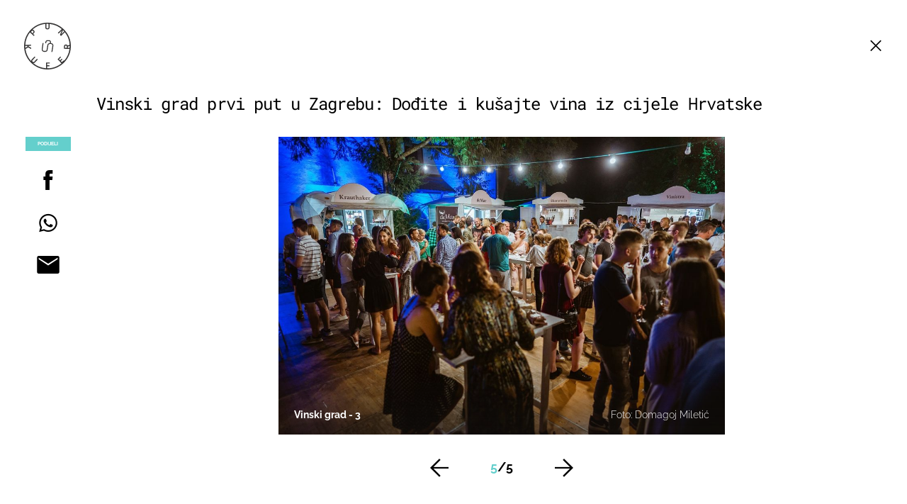

--- FILE ---
content_type: application/javascript
request_url: https://html-load.com/script/punkufer.dnevnik.hr.js?hash=-1030037973
body_size: 137598
content:
// 
//# sourceMappingURL=[data-uri]
(function(){function a1d(t,e){const n=a1W();return(a1d=function(t,e){return n[t-=160]})(t,e)}function a1W(){const t=["xhr","as_modal_loaded","generatedLine","<composite-style>#","root","\n--","element-selector","0|1","bidder","insertBefore","ac-","child-0","<track-breadth>|minmax( <inflexible-breadth> , <track-breadth> )|fit-content( <length-percentage> )","invert(","domain switched","Percentage","sendBeacon","parseValue","r script executed more than once","position","configurable","thenStack","Type","hostage","bWlsYmAjM0JhcV07RFRWP2UuPCAmYw==","width not removed","iframe negotiate: safari/firefox timeout configured. timeout: ","minutemedia","[normal|x-slow|slow|medium|fast|x-fast]||<percentage>","cmVzZXJ2ZWQySW5wdXQ=","Unknown node type: ","brave","none|<custom-ident>+","includes","ltr|rtl","<mask-reference>||<position> [/ <bg-size>]?||<repeat-style>||<geometry-box>||[<geometry-box>|no-clip]||<compositing-operator>||<masking-mode>","auto|<custom-ident>","auto|from-font|<length>|<percentage>","[recoverTcfCMP] ","c204ZmtocndhOTR5MGV1cGoybnEx","xPath","atrules","[center|[[left|right|x-start|x-end]? <length-percentage>?]!]#","anymind","Frame not visible","fo2nsdf","selectors","abs","MyV0CXsycmNrZnlYUl0/TksmL0ZndztUU01tbi03X2lVLg==","blN5TkRHJ01qL288VSBsIlFFa21pWDJIe1pZSmg0JT1f","matches","toStringTag","ME5tfXViQzlMNmt7Nygibng+cz1Lb11JQncveVNnZiVX"," failed: ","max-height","label","isVisibleDocument","window.top.apstag.runtime.callCqWrapper","FeatureRange","_version","cmpStr","tokenStart","horizontal|vertical|inline-axis|block-axis|inherit","ContentWindow not found","yahoo-mail-v1","AV1 codec is not supported. Video negotiation will be suppressed.","46847jKsDFy","onmozfullscreenchange","translateY( <length-percentage> )","-webkit-gradient( <-webkit-gradient-type> , <-webkit-gradient-point> [, <-webkit-gradient-point>|, <-webkit-gradient-radius> , <-webkit-gradient-point>] [, <-webkit-gradient-radius>]? [, <-webkit-gradient-color-stop>]* )","getCategoryExclusions","none|ideograph-alpha|ideograph-numeric|ideograph-parenthesis|ideograph-space","allowRunInIframe","startOffset","Selector","1718703SBkxwn","pbjs","normal|italic|oblique <angle>{0,2}","none|all|[digits <integer>?]","firstChild","readyState","cap","[[<family-name>|<generic-voice>] ,]* [<family-name>|<generic-voice>]|preserve","XncgVl8xcWs2OmooImc+aSVlfEwyY0k=","/cdn/adx/open/integration.html","aXZtc2xyNDhhY2Uzem9rZ3h0MTBiNnA=","addIframeVisibilityCheckHandler","String or url() is expected","auto|from-font|[under||[left|right]]","useragent","text","media","skew( [<angle>|<zero>] , [<angle>|<zero>]? )","RunPerfTest","none|<dashed-ident>#","sequentum","checkPropertyName","<integer>","pubstack","minmax( [<length-percentage>|min-content|max-content|auto] , [<length-percentage>|<flex>|min-content|max-content|auto] )","light-dark( <color> , <color> )","consumeUntilBalanceEnd","-moz-repeating-linear-gradient( <-legacy-linear-gradient-arguments> )|-webkit-repeating-linear-gradient( <-legacy-linear-gradient-arguments> )|-o-repeating-linear-gradient( <-legacy-linear-gradient-arguments> )","pageview_id","String_replace","OWptYW53eXF4MHM1NHp1dG82aA==","cqi","dWwyb3cwMWo5enE1OG1mazRjdjM3YWJzeWlndGVoNnhu","removeChild","Negotiate async ads v4 failed: ","<grid-line> [/ <grid-line>]{0,3}","Unknown field `","ab43d8d5","getBoundingClientRect","[none|<keyframes-name>]#","-ms-inline-flexbox|-ms-grid|-ms-inline-grid|-webkit-flex|-webkit-inline-flex|-webkit-box|-webkit-inline-box|-moz-inline-stack|-moz-box|-moz-inline-box","visible","defineSlot","https://m1.openfpcdn.io/botd/v",'video/mp4; codecs="av01.0.02M.08"',"isEncodedUrl","width-equal-or-less-than","rtt","reserved2Input","ACK_INVISIBLE","boundingClientRect","1658814BeyaaH","[<length>|<percentage>|auto]{1,4}","<'-ms-scroll-snap-type'> <'-ms-scroll-snap-points-y'>","getUserIds","!boolean-group","isVisibleContent","floor","__gpp not found within timeout","reset","content-box|padding-box|border-box","normal|<number>|<length>|<percentage>","<grid-line> [/ <grid-line>]?","%%%INV_CODE%%%","Url","none|<filter-function-list>","[discretionary-ligatures|no-discretionary-ligatures]","<predefined-rgb> [<number>|<percentage>|none]{3}","addMapping","fxios/","VENDOR","text-ads","d3IyNzV5b2dzajRrdjAzaXpjbngxdWFxYjhwZmxtNnRo","<'margin-right'>","HEAD","throw","isSamsungBrowser","none|capitalize|uppercase|lowercase|full-width|full-size-kana","SupportsDeclaration","YTI3NGJjbGp0djBvbXc2ejlnNXAxM3VzOGVraHhpcmZx","request_id","bot","runAdAuction","denied","matchAll","startColumn","as_adblock","additionalAdsBait","NestingSelector","substrToCursor","addAtrule_"," requestBids.before hook: ","__uspapiLocator","gpt-vuukle","'>'|'+'|'~'|['|' '|']","]-token","[from-image||<resolution>]&&snap?","eTkzcmZ0czdseHE4dmtnamVuNW0waTZ3emhhcDF1Y2Iybw==","low","[csstree-match] BREAK after 15000 iterations","else","<'bottom'>","<media-query>#","<custom-ident>|<string>","getItem","adingo","statusText","lab( [<percentage>|<number>|none] [<percentage>|<number>|none] [<percentage>|<number>|none] [/ [<alpha-value>|none]]? )","none|proximity|mandatory","/negotiate/v4/video?width=","rel","<percentage>|<length>","Profile is null or undefined","v7.5.49","9999","<length>|thin|medium|thick","none|[<shape-box>||<basic-shape>]|<image>","<pseudo-page>+|<ident> <pseudo-page>*","adshield-loaded","data-empty-src","scanString","<simple-selector>#","sort","YmphM3prZnZxbHRndTVzdzY3OG4=","<custom-ident>","normal|none|[<content-replacement>|<content-list>] [/ [<string>|<counter>]+]?","Enum","fill|contain|cover|none|scale-down","setAttributeNS","normal|none|[<common-lig-values>||<discretionary-lig-values>||<historical-lig-values>||<contextual-alt-values>||stylistic( <feature-value-name> )||historical-forms||styleset( <feature-value-name># )||character-variant( <feature-value-name># )||swash( <feature-value-name> )||ornaments( <feature-value-name> )||annotation( <feature-value-name> )||[small-caps|all-small-caps|petite-caps|all-petite-caps|unicase|titling-caps]||<numeric-figure-values>||<numeric-spacing-values>||<numeric-fraction-values>||ordinal||slashed-zero||<east-asian-variant-values>||<east-asian-width-values>||ruby]","<integer>&&<symbol>","getLocationRange","<'margin-inline-start'>","padding-top","scheme","XHlqTUYtZiJSWwlId3hucylwSUMxPTI1OEU5NlBLOkpPCg==","rect( <top> , <right> , <bottom> , <left> )|rect( <top> <right> <bottom> <left> )","gpt-tdn","__driver_evaluate","<dashed-ident>"," result: ","String","<inset()>|<xywh()>|<rect()>|<circle()>|<ellipse()>|<polygon()>|<path()>","<complex-selector>#","encodeURI","__selenium_evaluate","Hex digit is expected","title (english only)","matchDeclaration","reject","\n   value: ","AnPlusB","replaceSync","_validateMapping","blocked_filters","Inventory.insert","Selector is expected","b3U3ZXJjdnc5bDAxeWdobmZpcDY4NWJ6eHF0YWszc2ptNA==","givt_detected","none|circle|disc|square","azUyM3RscHplcXZzMHlqaDgxb2d1YTZ3bmJyN2M5bWY0aQ==","Expect `","__proto__","Condition","Brian Paul","[<layer-name>#|<layer-name>?]","fonts.googleapis.com","_blank","<string>","[none|<dashed-ident>]#","cssWideKeywordsSyntax","body > a > div > div > img","import","webkitTemporaryStorage","Parse error: ","ActiveBorder|ActiveCaption|AppWorkspace|Background|ButtonFace|ButtonHighlight|ButtonShadow|ButtonText|CaptionText|GrayText|Highlight|HighlightText|InactiveBorder|InactiveCaption|InactiveCaptionText|InfoBackground|InfoText|Menu|MenuText|Scrollbar|ThreeDDarkShadow|ThreeDFace|ThreeDHighlight|ThreeDLightShadow|ThreeDShadow|Window|WindowFrame|WindowText","</pre>","data-bypass-check-transform","rng","color-mix( <color-interpolation-method> , [<color>&&<percentage [0,100]>?]#{2} )","<percentage>|<length>|<number>","webdriver","log","QiBjMQkzRlklPGZfYjJsdV44Wk5DeiNHJ3ZXTTdyJlE9","dump","bXRlcWgweXM2MnAxZnhqNTg5cm80YXVuemxpZzNjN3diaw==","blocking_ads","N3k6eDIxOF1VI05DfW5XYU1Te0w=","Module","[[auto|<length-percentage>]{1,2}]#","Document_querySelectorAll","dvh","translateZ( <length> )",'":[{"id":"',"splice","none|<length-percentage> [<length-percentage> <length>?]?","-webkit-calc(","clientHeight","none|[ex-height|cap-height|ch-width|ic-width|ic-height]? [from-font|<number>]","<length-percentage>|closest-side|farthest-side","middle","HTMLScriptElement","replaceChild","opr","Terminate - not allowed running in iframe","polarbyte","dmJybDRzN3U5ZjhuejVqcHFpMG13dGU2Y3loYWcxM294","player","samsungbrowser","descriptors","isVisibleNode","isEncodedId","atrulePrelude","cef","<'margin-left'>","contain|none|auto","Timed out waiting for consent readiness","caption|icon|menu|message-box|small-caption|status-bar","requestBids","lvmax","auto|<integer>","cWdwazM3NW50bDhqdzlybXgyaTBoYzF6dXY0b2J5NnNlZg==","notificationPermissions signal unexpected behaviour","getPrototypeOf","[data-uri]","( [<mf-plain>|<mf-boolean>|<mf-range>] )","WEVRNSU8Sl9oIy4wZj92ZUs6ewlDdXRqYEJQOE5HVWIp","scrollWidth","AdShield API","copy","path( [<fill-rule> ,]? <string> )","inset( <length-percentage>{1,4} [round <'border-radius'>]? )","consumeNumber","getArg","Element_removeAttribute","promise","rad","-1000px","as-revalidator","gpt-adingo","none|vertical-to-horizontal","sleipnir/","padding-bottom","none|blink","XMLHttpRequest","YEg7NFN5TUIuCmZ1eG52I1JyUDNFSlEmOVlbTzBjCUNVbw==","<relative-selector>#","Function","unhandled exception","intervalId","UWpeIE5DVXY1NGxlIlZNbV8zMEdM","<family-name>#","NWY7VnQicURMQjkxJ20KfT9SNlMoWiNBYEpyMEhRbEtQKQ==","baseline|sub|super|text-top|text-bottom|middle|top|bottom|<percentage>|<length>","closed","all","<-ms-filter-function>+","as_last_moved","<complex-selector-unit> [<combinator>? <complex-selector-unit>]*","getTokenStart","always|auto|avoid","<repeat-style>#","Element_setAttribute","sdk","prependData","collapse|discard|preserve|preserve-breaks|preserve-spaces|break-spaces","index","none|strict|content|[[size||inline-size]||layout||style||paint]","Hex or identifier is expected","<'justify-self'>|anchor-center","unset","fill","https://html-load.com","root|nearest|self","setAttribute","as-empty-bidder","asin( <calc-sum> )","<string> [<integer>|on|off]?","ltr","debug","Date.now is not a function","[recoverTcfCMP] __tcfloaded_cache miss. Loading...","getRandomValues","pubads","<length-percentage>&&hanging?&&each-line?","optimize-contrast|-moz-crisp-edges|-o-crisp-edges|-webkit-optimize-contrast",".gamezop.com","N2d0a3JwYzQ1bndoNmk4amZ2OTNic3lsYXFlem11Mm8xMA==","userLanguage","https://report.error-report.com/modal?eventId=&error=Vml0YWwgQVBJIGJsb2NrZWQ%3D&domain=","property","insertRules","AdShield API cmd.push result","adshield-native","gecko",", Expires in: ","FontFace","<'top'>{1,4}","eatDelim","<length>|<percentage>|auto","url-not-equal","bzlxemF4dHA0MDZ3a2U3aWIyZzM4Znltdmo1bGNoMW5y","pub_300x250","step-start|step-end|steps( <integer> [, <step-position>]? )","<paint>","__tcfapi not found within timeout","replacingPlaceholders","rotateY( [<angle>|<zero>] )","isSleipnir","https://ad-delivery.net/px.gif?ch=2","Attribute selector (=, ~=, ^=, $=, *=, |=) is expected","sourceMap","json","memory","[<'scroll-timeline-name'>||<'scroll-timeline-axis'>]#","mixed|upright|sideways","Error","reserved2","document.hidden","Keyword","element display none important","adblock_circumvent_score","path","gpt-ima","<single-transition>#","a3luYg==","image-set( <image-set-option># )","none|auto|[<string> <string>]+","ybar","sourceMapURL could not be parsed","<absolute-size>|<relative-size>|<length-percentage>","isVisibleElement"," cmp...","scroll|fixed|local","<'padding-left'>{1,2}","selectorList","Name is expected","Element_getAttribute","<image>|none","plugins","deep","<symbol>",".umogames.com","<color-stop-length>|<color-stop-angle>","12489012mtRfxV","N/A","PerformanceResourceTiming","nextElementSibling","<number>|<angle>","<namespace-prefix>? [<string>|<url>]","getParameter","<matrix()>|<translate()>|<translateX()>|<translateY()>|<scale()>|<scaleX()>|<scaleY()>|<rotate()>|<skew()>|<skewX()>|<skewY()>|<matrix3d()>|<translate3d()>|<translateZ()>|<scale3d()>|<scaleZ()>|<rotate3d()>|<rotateX()>|<rotateY()>|<rotateZ()>|<perspective()>","<time>|none|x-weak|weak|medium|strong|x-strong","combo","dXl5aw==","<shape-box>|fill-box|stroke-box|view-box","normal|<percentage>","reserved1Output","eWJmcQ==","requestIdleCallback not exists","https://qa.ad-shield.io","outerWidth","none|button|button-bevel|caps-lock-indicator|caret|checkbox|default-button|inner-spin-button|listbox|listitem|media-controls-background|media-controls-fullscreen-background|media-current-time-display|media-enter-fullscreen-button|media-exit-fullscreen-button|media-fullscreen-button|media-mute-button|media-overlay-play-button|media-play-button|media-seek-back-button|media-seek-forward-button|media-slider|media-sliderthumb|media-time-remaining-display|media-toggle-closed-captions-button|media-volume-slider|media-volume-slider-container|media-volume-sliderthumb|menulist|menulist-button|menulist-text|menulist-textfield|meter|progress-bar|progress-bar-value|push-button|radio|scrollbarbutton-down|scrollbarbutton-left|scrollbarbutton-right|scrollbarbutton-up|scrollbargripper-horizontal|scrollbargripper-vertical|scrollbarthumb-horizontal|scrollbarthumb-vertical|scrollbartrack-horizontal|scrollbartrack-vertical|searchfield|searchfield-cancel-button|searchfield-decoration|searchfield-results-button|searchfield-results-decoration|slider-horizontal|slider-vertical|sliderthumb-horizontal|sliderthumb-vertical|square-button|textarea|textfield|-apple-pay-button","https://fb2.html-load.com","hwb( [<hue>|none] [<percentage>|none] [<percentage>|none] [/ [<alpha-value>|none]]? )","butt|round|square","heightEval","googletag cmd unshift failed : ","/widgets.html","normal|light|dark|<palette-identifier>","scrollX,Y","Terminate - not active","padding-left","<urange>#","checkStructure","text-ad-links","inline-block|inline-list-item|inline-table|inline-flex|inline-grid","HyphenMinus is expected","as_key","Expect an apostrophe","<combinator>? <complex-real-selector>","repeating-radial-gradient( [<ending-shape>||<size>]? [at <position>]? , <color-stop-list> )","wrong contentWindow","VHNwektcVnZMMzkpOlBSYTh4Oy51ZyhgdD93XTZDT2ZGMQ==","Spaces","webkitSpeechGrammar","<track-size>+","(prefers-color-scheme: light)","inline|block|horizontal|vertical","normal|small-caps|all-small-caps|petite-caps|all-petite-caps|unicase|titling-caps","prod","leboncoin.fr","<media-in-parens> [and <media-in-parens>]+","pos","<xyz-space> [<number>|<percentage>|none]{3}","none|<shadow>#","marginheight","target","targeting","closest","margin-right","initLogMessageHandler","[[<'font-style'>||<font-variant-css2>||<'font-weight'>||<font-width-css3>]? <'font-size'> [/ <'line-height'>]? <'font-family'>#]|<system-family-name>|<-non-standard-font>","auto|optimizeSpeed|crispEdges|geometricPrecision","as_backgroundColor","vmax","HTMLElement","nonzero|evenodd","insertData","<color>+|none","First-party image load failed","light|dark|<integer [0,∞]>","port2","N3VpbDVhM2d4YnJwdHZqZXltbzRjMDl3cXpzNjgybmYx","Anchor element doesn't have parent","auto|<time>","sepia( <number-percentage> )","marker-start","Not supported insert-rule | rule: ","content-box|border-box","setImmediate","contentDocument","initLogUploadHandler","normal|[<east-asian-variant-values>||<east-asian-width-values>||ruby]","naturalHeight","sourceContentFor","[<length-percentage>|left|center|right|top|bottom]|[[<length-percentage>|left|center|right]&&[<length-percentage>|top|center|bottom]] <length>?","<alpha-value>","<length>{1,4}","widthEval","<counter()>|<counters()>","consume","<number [1,∞]>"," used broken syntax definition ","canvas","send","bad-url-token","<script>window.parent.postMessage('","confirm","rem( <calc-sum> , <calc-sum> )","crios","nightmare",'meta[http-equiv="Content-Security-Policy"]',"base64 failed","WebGLRenderingContext.getParameter is not a function","initial|inherit|unset|revert|revert-layer","<url> <decibel>?|none","elementFromPoint","RVlmP1JOMmF9V2JVNWVIX3xTdEpv","clamp( <calc-sum>#{3} )","color( <colorspace-params> [/ [<alpha-value>|none]]? )","Performance.network","[[<url> [<x> <y>]? ,]* [auto|default|none|context-menu|help|pointer|progress|wait|cell|crosshair|text|vertical-text|alias|copy|move|no-drop|not-allowed|e-resize|n-resize|ne-resize|nw-resize|s-resize|se-resize|sw-resize|w-resize|ew-resize|ns-resize|nesw-resize|nwse-resize|col-resize|row-resize|all-scroll|zoom-in|zoom-out|grab|grabbing|hand|-webkit-grab|-webkit-grabbing|-webkit-zoom-in|-webkit-zoom-out|-moz-grab|-moz-grabbing|-moz-zoom-in|-moz-zoom-out]]","none|[<number>|<percentage>]{1,3}","window.parent.parent.apstag.runtime.callCqWrapper","productSub","__as_ready_resolve","webkitPersistentStorage","searchfield|textarea|push-button|slider-horizontal|checkbox|radio|square-button|menulist|listbox|meter|progress-bar|button","linear-gradient( [[<angle>|to <side-or-corner>]||<color-interpolation-method>]? , <color-stop-list> )",", scrollY: ","crypto.getRandomValues() not supported. See https://github.com/uuidjs/uuid#getrandomvalues-not-supported","nearest|up|down|to-zero","navigator.productSub is undefined",":before","blockIVT","solid|double|dotted|dashed|wavy","MWtvaG12NHJsMDgzNjJhaXA3ZmpzNWN0YnF5Z3p3eG5l","callPhantom","[normal|<content-distribution>|<overflow-position>? [<content-position>|left|right]]#","gpt-firstimpression","getBidResponses",";<\/script>","none|non-scaling-stroke|non-scaling-size|non-rotation|fixed-position","document - link element","scroll( [<axis>||<scroller>]? )","declarators","bidsBackHandler","&height=","get","grayscale( <number-percentage> )","<media-not>|<media-and>|<media-in-parens>","comma-token","<color-base>|currentColor|<system-color>|<device-cmyk()>|<light-dark()>|<-non-standard-color>","element-visible-selector","getAttribute","auto|start|end|left|right|center|justify","v4ac1eiZr0","<type-selector>|<subclass-selector>","evalLength","__gppLocator","setTargetingForGPTAsync","<-ms-filter-function-progid>|<-ms-filter-function-legacy>","tcString","Function.prototype.bind is undefined","IntersectionObserverEntry","Iframe got ready in ","` has no known descriptors","innerHTML","terms","<'-ms-scroll-snap-type'> <'-ms-scroll-snap-points-x'>","window.Notification is undefined","ar-v1","notifications","eof","anchor( <anchor-element>?&&<anchor-side> , <length-percentage>? )","[recoverTcfCMP] start","cmVzZXJ2ZWQyT3V0cHV0","` for ","Terminate - non-adblock","<'cue-before'> <'cue-after'>?","xyz|xyz-d50|xyz-d65","singleNodeValue","/favicon.png?","gpt-nextmillennium","port1","<html","cWJ1dw==","( <style-condition> )|( <style-feature> )|<general-enclosed>","Hyphen minus","Headers","eX1YV11PJkdsL0N0KXNZQjgtYkY0UgpEJ3BTRTBcdS5aUA==","DeclarationList","   ","longestMatch","none|hidden|dotted|dashed|solid|double|groove|ridge|inset|outset","nextCharCode","overlay|-moz-scrollbars-none|-moz-scrollbars-horizontal|-moz-scrollbars-vertical|-moz-hidden-unscrollable"," or hex digit","[<string>|contents|<image>|<counter>|<quote>|<target>|<leader()>|<attr()>]+","Blocked slot define: [","createDescriptor"," negotiation is failed but suppressed since failOnlyIf is not met","auto|none|scrollbar|-ms-autohiding-scrollbar","findAll","findIndex","_parent","BotdError","aria-label","args","querySelectorAll","/favicon.ico?","{-token","EventTarget","Date.now is not a number","auto|none|<dashed-ident>|<scroll()>|<view()>","baseUrl","[AdBlockDetector] page unloaded while checking request block. ","[normal|<baseline-position>|<content-distribution>|<overflow-position>? <content-position>]#","MzZxejBtdjl0bmU3a3dyYTVpMXVqeDI4b3lmc3BjZ2xoNA==","<ident-token>|<function-token> <any-value>? )","getSlots","Blocked prebid request for ","isFirefox","_sources","parseAtrulePrelude","tag","wechat","aps","hoyme.jp","cGhtMjF2OWN3NGI3M3lnbG5meG90YXpzdWo4cXJrNjUwaQ=="," daum[ /]| deusu/| yadirectfetcher|(?:^|[^g])news(?!sapphire)|(?<! (?:channel/|google/))google(?!(app|/google| pixel))|(?<! cu)bots?(?:\\b|_)|(?<!(?:lib))http|(?<![hg]m)score|@[a-z][\\w-]+\\.|\\(\\)|\\.com\\b|\\btime/|^<|^[\\w \\.\\-\\(?:\\):]+(?:/v?\\d+(?:\\.\\d+)?(?:\\.\\d{1,10})*?)?(?:,|$)|^[^ ]{50,}$|^\\d+\\b|^\\w*search\\b|^\\w+/[\\w\\(\\)]*$|^active|^ad muncher|^amaya|^avsdevicesdk/|^biglotron|^bot|^bw/|^clamav[ /]|^client/|^cobweb/|^custom|^ddg[_-]android|^discourse|^dispatch/\\d|^downcast/|^duckduckgo|^facebook|^getright/|^gozilla/|^hobbit|^hotzonu|^hwcdn/|^jeode/|^jetty/|^jigsaw|^microsoft bits|^movabletype|^mozilla/5\\.0\\s[a-z\\.-]+$|^mozilla/\\d\\.\\d \\(compatible;?\\)$|^mozilla/\\d\\.\\d \\w*$|^navermailapp|^netsurf|^offline|^owler|^php|^postman|^python|^rank|^read|^reed|^rest|^rss|^snapchat|^space bison|^svn|^swcd |^taringa|^thumbor/|^track|^valid|^w3c|^webbandit/|^webcopier|^wget|^whatsapp|^wordpress|^xenu link sleuth|^yahoo|^yandex|^zdm/\\d|^zoom marketplace/|^{{.*}}$|adscanner/|analyzer|archive|ask jeeves/teoma|bit\\.ly/|bluecoat drtr|browsex|burpcollaborator|capture|catch|check\\b|checker|chrome-lighthouse|chromeframe|classifier|cloudflare|convertify|crawl|cypress/|dareboost|datanyze|dejaclick|detect|dmbrowser|download|evc-batch/|exaleadcloudview|feed|firephp|functionize|gomezagent|headless|httrack|hubspot marketing grader|hydra|ibisbrowser|images|infrawatch|insight|inspect|iplabel|ips-agent|java(?!;)|jsjcw_scanner|library|linkcheck|mail\\.ru/|manager|measure|neustar wpm|node|nutch|offbyone|optimize|pageburst|pagespeed|parser|perl|phantomjs|pingdom|powermarks|preview|proxy|ptst[ /]\\d|reputation|resolver|retriever|rexx;|rigor|rss\\b|scanner\\.|scrape|server|sogou|sparkler/|speedcurve|spider|splash|statuscake|supercleaner|synapse|synthetic|tools|torrent|trace|transcoder|url|virtuoso|wappalyzer|webglance|webkit2png|whatcms/|zgrab","Blocked prebid request error for ","image","<'grid-row-gap'> <'grid-column-gap'>?",". Please enable 3rd-party image loading.","protocol","setSourceContent","xhr.onreadystatechange not set","parseWithFallback","*[id]","[normal|small-caps]","usedJSHeapSize","dvw","7cfdc6c7","writable","onreadystatechange","mediaType","langenscheidt.com","getProperty","ABCDEFGHIJKLMNOPQRSTUVWXYZabcdefghijklmnopqrstuvwxyz0123456789+/","startLine","versions","<html><head></head><body></body></html>","limit","spawn","gptDisabled","only","JSON","none|zoom","Heartbeat timeout.","hasAttribute","/negotiate/v4/css?passcode=","ssmas","<symbol>+","parseCustomProperty","a2Zwdg==","'[' <wq-name> ']'|'[' <wq-name> <attr-matcher> [<string-token>|<ident-token>] <attr-modifier>? ']'","none|[underline||overline||line-through||blink]|spelling-error|grammar-error","_array","iframe message timeout: ","immediate","turn","atrule","is_admiral_adwall_rendered","<hex-color>|<absolute-color-function>|<named-color>|transparent","eDI5aGI4cHd2c2lsY21xMDY1dDQzN3JueXVvMWpmemtl","resolve","Url or Function is expected","lookupNonWSType","checkAtruleDescriptorName","getLocation","isElementDisplayNoneImportant","banner_ad","VW4gcHJvYmzDqG1lIGVzdCBzdXJ2ZW51IGxvcnMgZHUgY2hhcmdlbWVudCBkZSBsYSBwYWdlLiBWZXVpbGxleiBjbGlxdWVyIHN1ciBPSyBwb3VyIGVuIHNhdm9pciBwbHVzLg==","width: 100vw; height: 100vh; z-index: 2147483647; position: fixed; left: 0; top: 0;","generic( kai )|generic( fangsong )|generic( nastaliq )","uBO:","createSingleNodeList","Number, dimension, ratio or identifier is expected","span","opera","<forgiving-selector-list>","as_country","checkAtrulePrelude","process","<number>",", scrollX: ","webdriverio","normal|<content-distribution>|<overflow-position>? [<content-position>|left|right]","command","HTMLFormElement","Node","Identifier is expected","Generic","matched","charAt","text_ads","isOriginalCmpBlocked","[<page-selector>#]?","<blur()>|<brightness()>|<contrast()>|<drop-shadow()>|<grayscale()>|<hue-rotate()>|<invert()>|<opacity()>|<saturate()>|<sepia()>","nextNonWsCode","ODk1dDdxMWMydmVtZnVrc2w2MGh5empud28zNGJ4cGdp","width-greater-than",", height: ","visit","api","apsEnabled","rgba( <percentage>{3} [/ <alpha-value>]? )|rgba( <number>{3} [/ <alpha-value>]? )|rgba( <percentage>#{3} , <alpha-value>? )|rgba( <number>#{3} , <alpha-value>? )","defineProperties","as_apply_gdpr","domAutomationController","stroke","})()","[clip|ellipsis|<string>]{1,2}","Y3J4bWpmN3loZ3Q2bzNwOGwwOWl2","block","window.process is","tb|rl|bt|lr","img_","[recoverTcfCMP] __tcfloaded_cache","<hex-color>|<color-function>|<named-color>|<color-mix()>|transparent","[<box>|border|padding|content|text]#","insertList","clearOriginJoinedAdInterestGroups","selenium-evaluate","properties","fields","[none|start|end|center]{1,2}","normal|reverse|alternate|alternate-reverse","close-error-report","data:","PseudoElementSelector","rest","ldoceonline.com","bTg5NjFxd3pnaHUyN3hlb2FwbjNrNWlsdnJmamM0c3l0MA==","errorTrace","SyntaxError","Invalid mapping: ","android","skipped","config","` for `visit` option (should be: ","chrome","Window_requestIdleCallback","flex-direction","/inventory?host=","none|<shadow-t>#","document.createElement","Class extends value ","none|text|all|-moz-none","<family-name>","_generateSourcesContent","<ident-token> : <declaration-value>? ['!' important]?","isBalanceEdge","<'flex-basis'>","ZGdnbg==","normal|[<number> <integer>?]","replaceAll","<wq-name>|<ns-prefix>? '*'","https://static.dable.io/dist/plugin.min.js","uBlock Origin",".getAdserverTargeting","sourceRoot","<bg-image>#","[<family-name>|<generic-family>]#","dimension-token","dzFHcD4weUJgNVl0XGU0Ml1eQzNPVVhnYiBufWEnVGZxew==","area","[contextual|no-contextual]","query","Failed to load 3rd-party image: ","[auto|reverse]||<angle>","728px","<combinator>? <complex-selector>","none|left|right|both|inline-start|inline-end","z-index","data-empty-class","https:","[diagonal-fractions|stacked-fractions]","pending","cp.edl.co.kr","WebKitMediaKeys","ops","hookWindowProperty Error: ","adshield_apply","get-computed-style","test","text/javascript","Yzc4NjNxYnNtd3k1NG90bmhpdjE=",'<h3 style="margin:0;padding:0;font-size:12px;line-height: 1.2em;color:black;">',"child_last","elapsed_time_ms","none|<transform-list>","Combinator","class","-apple-system|BlinkMacSystemFont","padding-right","term","getSlotId","linear|<cubic-bezier-timing-function>|<step-timing-function>","ar-yahoo-v1","<complex-real-selector-list>","<'margin-left'>{1,2}","url-path-not-equal","3rd-party fetch unexpected response","originalLine","_file","Blob","gpt-rubicon","getElementById","[<length>|<number>]{1,4}","XnpHW3dtCkNgPThCdj48Jl0wOlQgTCNweDNYbGktbikuNA==","getOutOfPage","emit","XMLHttpRequest.onreadystatechange","height:    250px; position: sticky; top: 20px; display: block; margin-top: 20px; margin-right: 10px;","document.documentElement.getAttributeNames is not a function","Declaration","<!DOCTYPE html>","Firefox/","url( <string> <url-modifier>* )|<url-token>","semicolon-token","ariaLabel","coupang-dynamic","_set","ddg/","tokens","<feature-type> '{' <feature-value-declaration-list> '}'","firefox_etp_enabled","<keyframe-selector># { <declaration-list> }","ev-times.com","createItem","collect","Negotiate v4 ","webkitMediaStream","nearest-neighbor|bicubic","getTargeting","/npm-monitoring","<color>&&<color-stop-angle>?","every","windowSize","-moz-radial-gradient( <-legacy-radial-gradient-arguments> )|-webkit-radial-gradient( <-legacy-radial-gradient-arguments> )|-o-radial-gradient( <-legacy-radial-gradient-arguments> )","<grid-line>","[common-ligatures|no-common-ligatures]","gpt-publisher","shardingIndex","<'flex-shrink'>","iframe negotiate: onLoad, elapsed: ","JlhEX1FPaE1ybHRwUjFjNHpHClk=",", elapsed: ","style","[AdBlockDetector] acceptable ads check target ","<box>|border|text","buildID","string|color|url|integer|number|length|angle|time|frequency|cap|ch|em|ex|ic|lh|rlh|rem|vb|vi|vw|vh|vmin|vmax|mm|Q|cm|in|pt|pc|px|deg|grad|rad|turn|ms|s|Hz|kHz|%","upload","cXA1cjg0Mnljdnhqb3diYXo3dWh0czlnazZpMGVtbjEzZg==","open","selenium","pluginsLength","callback","use","column","[first|last]? baseline","parent_after","Number of function is expected","slice","check","/didomi_cmp.js","math-random","addProperty_"," is blocked",", width: ","create","compareByGeneratedPositionsDeflatedNoLine","loc","rawMessage","initInventoryFrame","auto|normal|stretch|<baseline-position>|<overflow-position>? <self-position>","<'inset-inline-end'>","cDkxdHp4NGlic2h3ZjNxeWVuNTA2dWdvMm1rdjhscmpjNw==","sourcesContent","` should contain a prelude","json.parse","start|center|end|justify","a3JCSnREKFFsdl4+I1toe1gxOW8mU0VBTS9uIk89IDA1UA==","ui-serif|ui-sans-serif|ui-monospace|ui-rounded","flex","que","declaration","as_window_id","[auto|<length-percentage>]{1,2}","rch","fetchLater","<visual-box>||<length [0,∞]>","insertAdjacentElement","<font-weight-absolute>{1,2}","[<function-token> <any-value>? )]|[( <any-value>? )]","[<length-percentage>|auto]{1,2}|cover|contain","}-token","Negotiate async ads retry(","<declaration>? [; <page-body>]?|<page-margin-box> <page-body>","5ynJBoT","relevantmagazine.com","stopImmediatePropagation","ensureInit","fetch","inside|outside","recovery_inventory_insert","mousemove","out_of_page","origin","opacity:","HTMLIFrameElement_contentWindow","inventory_id","device-cmyk( <number>#{4} )","phantomas","<url>+","Value","as_console","active","<number>|<percentage>|none","matrix3d( <number>#{16} )","__webdriver_script_function","backgroundImage","coachjs","jizsl_","match","N is expected","</head><body></body></html>","<time>|<percentage>","handlers","'[' <custom-ident>* ']'","Hash","performance","createContextualFragment","whitespace-token","<color> <color-stop-length>?","output","closest-side|closest-corner|farthest-side|farthest-corner|contain|cover","purpose1 consent error","scale3d( [<number>|<percentage>]#{3} )","slimerjs","vendor","Bad value `","sectionChange","followColorScheme","self","leaveAdInterestGroup","VHg8V3xYdmN1YkN6LWVrVS8gb2lNCSY6JUlnPjJoe3Nb","onLoad","env( <custom-ident> , <declaration-value>? )","https://img-load.com","Negotiate async ads failed: ","consumeUntilLeftCurlyBracket","svb","auto|grayscale","WebGLRenderingContext is null","__nightmare","MSG_SYN","window.PluginArray is undefined","<url>","components","can't access document.hidden","elem","S1ppe140PG0iNSdjJQpYTHVyeXBxQThbZUl3LURSfGtiQg==","window.top.confiant.services().onASTAdLoad","&domain=","MAIN","/adsid/integrator.js","CSSStyleSheet","toPrimitive","body","skewX( [<angle>|<zero>] )","padding|border","scope","chained|none","<number-percentage>{1,4}&&fill?","focus/","video","auto|<custom-ident>|[<integer>&&<custom-ident>?]|[span&&[<integer>||<custom-ident>]]","evaluate","MHQ4a2JmMjZ1ejlzbWg3MTRwY2V4eQ==","okNetworkStatusCodes","clearInterval","<bg-image>||<bg-position> [/ <bg-size>]?||<repeat-style>||<attachment>||<box>||<box>","scheduler unhandled exception - ","as-extra","try-catch","logs-partners.coupang.com","important","is_admiral_active","tokenCount","querySelector","__uspapi","mustIncludeStrings","getStorageUpdates","gptDisabledByMissingTcf","null","aWQ=","Dimension","error on googletag.pubads()","getNode","<length>|auto","Bad syntax","visible|auto|hidden","map","leave","27d518f0","basename","ports","width-less-than","normal|auto|<position>","b3V0cHV0","HTMLIFrameElement_src","completed","<feature-value-block>+",'" is not in the set.',"cache_is_blocking_ads","translate3d( <length-percentage> , <length-percentage> , <length> )","api.adiostech.com","/gpt/setup","normal|pre|nowrap|pre-wrap|pre-line|break-spaces|[<'white-space-collapse'>||<'text-wrap'>||<'white-space-trim'>]","snapInterval( <percentage> , <percentage> )|snapList( <percentage># )","src","push","xywh( <length-percentage>{2} <length-percentage [0,∞]>{2} [round <'border-radius'>]? )","auto|smooth","repeat( [<integer [1,∞]>|auto-fill] , <line-names>+ )","<script>","contrast( [<number-percentage>] )","HTMLMetaElement","ping","findLastIndex","recoverCMP","<'animation-duration'>||<easing-function>||<'animation-delay'>||<single-animation-iteration-count>||<single-animation-direction>||<single-animation-fill-mode>||<single-animation-play-state>||[none|<keyframes-name>]||<single-animation-timeline>","auto|bar|block|underscore","beforeunload","<custom-ident> : <integer>+ ;","cmpId","/negotiate/v4/fetch?passcode=","getOwnPropertyNames","setProperty","Object","none|<length-percentage>|min-content|max-content|fit-content|fit-content( <length-percentage> )|stretch|<-non-standard-size>","Intl","Blocked ","text_ad","getPropertyValue","compareByGeneratedPositionsDeflated","Integrity check failed: ","iframe negotiate msg: ","auto|isolate","ad01","rlh","parent_before","wrapper","<rgb()>|<rgba()>|<hsl()>|<hsla()>|<hwb()>|<lab()>|<lch()>|<oklab()>|<oklch()>|<color()>","[row|column]||dense","3rd-party xhr error","raider.io","Rule","findWsEnd","fuse","normal|bold|<number [1,1000]>","serif|sans-serif|system-ui|cursive|fantasy|math|monospace","( <supports-condition> )|<supports-feature>|<general-enclosed>","document - find element","lines","tan( <calc-sum> )","previousElementSibling","none|<position-area>","<mask-reference>#","[recoverTcfCMP] __tcfapi rescue","document.getElementById","':' <ident-token>|':' <function-token> <any-value> ')'","onorientationchange","none|<filter-function-list>|<-ms-filter-function-list>","repeat|stretch|round","<easing-function>#","adshield-api","normal|always","acceptableAdsBait","<length>||<color>","cmVzZXJ2ZWQxT3V0cHV0","<counter-style-name>|symbols( )","assign","script_onerror","sping","UnicodeRange","_fa_","polygon( <fill-rule>? , [<length-percentage> <length-percentage>]# )","Inventory(","orientation","CSSStyleDeclaration.set/get/removeProperty","[<age>? <gender> <integer>?]","deg","Date.now","contains","__phantomas","[visible|hidden|clip|scroll|auto]{1,2}|<-non-standard-overflow>","mod( <calc-sum> , <calc-sum> )","duration","anonymous","adblock_fingerprint","unhandled exception - ","sdk_version","light","bzVoa203OHVwMnl4d3Z6c2owYXQxYmdscjZlaTQzbmNx","[contain|none|auto]{1,2}","inherit","normal|[<string> <number>]#","atan2( <calc-sum> , <calc-sum> )","gpt-andbeyond","marker-end","__driver_unwrapped","AdShield API cmd","block|inline|x|y","none|[<svg-length>+]#","<number>|left|center|right|leftwards|rightwards","Failed to detect bot: botd timeout","no purpose 1 consent","<attachment>#","<'max-inline-size'>","[<url>|<gradient>|none] [<length-percentage>{4} <-webkit-mask-box-repeat>{2}]?","<line-width>||<line-style>||<color>","HTMLStyleElement","addConnectionHandler","timesofindia.indiatimes.com","features","DocumentFragment","100%","getComputedStyle","computed","Expect a keyword","jsSelector","snapInterval( <length-percentage> , <length-percentage> )|snapList( <length-percentage># )","syntax","gpt","Jm0yR1Q1SXJQIiAuQihvPTppZ2JKcFduejd0Y3ZOWmA+Cg==","botd","<-webkit-gradient()>|<-legacy-linear-gradient>|<-legacy-repeating-linear-gradient>|<-legacy-radial-gradient>|<-legacy-repeating-radial-gradient>","lexer","setIsTcfNeeded","HTMLElement_style","in [<rectangular-color-space>|<polar-color-space> <hue-interpolation-method>?|<custom-color-space>]","j-town.net","<html><head><script>","sdkVersion","Element_classList","dvb","<'width'>","newsinlevels.com","<supports-condition>","recover_cmp_region","atob-btoa","ad.doorigo.co.kr","close","start|end|center|baseline|stretch","delim-token","text/css","function a0Z(e,Z){const L=a0e();return a0Z=function(w,Q){w=w-0xf2;let v=L[w];return v;},a0Z(e,Z);}function a0e(){const eD=['onload','as_','526myoEGc','push','__sa_','__as_ready_resolve','__as_rej','addEventListener','LOADING','XMLHttpRequest','entries','getOwnPropertyDescriptor','_as_prehooked_functions','status','script_onerror','__fr','xhr_defer','href','isAdBlockerDetected','length','then','8fkpCwc','onerror','apply','readyState','_as_prehooked','set','__as_new_xhr_data','Window','catch','charCodeAt','location','document','onreadystatechange','__as_xhr_open_args','_as_injected_functions','DONE','open','toLowerCase','handleEvent','defineProperty','name','54270lMbrbp','__as_is_xhr_loading','prototype','decodeURIComponent','contentWindow','EventTarget','407388pPDlir','__as_xhr_onload','collect','get','call','JSON','setAttribute','Element','btoa','__as_is_ready_state_change_loading','GET','4281624sRJEmx','__origin','currentScript','1433495pfzHcj','__prehooked','1079200HKAVfx','window','error','687boqfKv','fetch','load','1578234UbzukV','function','remove','hostname','adshield'];a0e=function(){return eD;};return a0e();}(function(e,Z){const C=a0Z,L=e();while(!![]){try{const w=-parseInt(C(0x10a))/0x1*(-parseInt(C(0x114))/0x2)+-parseInt(C(0xf7))/0x3+-parseInt(C(0x127))/0x4*(parseInt(C(0x13c))/0x5)+parseInt(C(0x10d))/0x6+parseInt(C(0x105))/0x7+parseInt(C(0x107))/0x8+-parseInt(C(0x102))/0x9;if(w===Z)break;else L['push'](L['shift']());}catch(Q){L['push'](L['shift']());}}}(a0e,0x24a95),((()=>{'use strict';const m=a0Z;const Z={'HTMLIFrameElement_contentWindow':()=>Object[m(0x11d)](HTMLIFrameElement[m(0xf3)],m(0xf5)),'XMLHttpRequest_open':()=>Q(window,m(0x11b),m(0x137)),'Window_decodeURIComponent':()=>Q(window,m(0x12e),m(0xf4)),'Window_fetch':()=>Q(window,m(0x12e),m(0x10b)),'Element_setAttribute':()=>Q(window,m(0xfe),m(0xfd)),'EventTarget_addEventListener':()=>Q(window,m(0xf6),m(0x119))},L=m(0x116)+window[m(0xff)](window[m(0x131)][m(0x123)]),w={'get'(){const R=m;return this[R(0xf9)](),window[L];},'collectOne'(v){window[L]=window[L]||{},window[L][v]||(window[L][v]=Z[v]());},'collect'(){const V=m;window[L]=window[L]||{};for(const [v,l]of Object[V(0x11c)](Z))window[L][v]||(window[L][v]=l());}};function Q(v,l,X){const e0=m;var B,s,y;return e0(0x108)===l[e0(0x138)]()?v[X]:e0(0x132)===l?null===(B=v[e0(0x132)])||void 0x0===B?void 0x0:B[X]:e0(0xfc)===l?null===(s=v[e0(0xfc)])||void 0x0===s?void 0x0:s[X]:null===(y=v[l])||void 0x0===y||null===(y=y[e0(0xf3)])||void 0x0===y?void 0x0:y[X];}((()=>{const e2=m;var v,X,B;const y=W=>{const e1=a0Z;let b=0x0;for(let O=0x0,z=W[e1(0x125)];O<z;O++){b=(b<<0x5)-b+W[e1(0x130)](O),b|=0x0;}return b;};null===(v=document[e2(0x104)])||void 0x0===v||v[e2(0x10f)]();const g=function(W){const b=function(O){const e3=a0Z;return e3(0x113)+y(O[e3(0x131)][e3(0x110)]+e3(0x11e));}(W);return W[b]||(W[b]={}),W[b];}(window),j=function(W){const b=function(O){const e4=a0Z;return e4(0x113)+y(O[e4(0x131)][e4(0x110)]+e4(0x135));}(W);return W[b]||(W[b]={}),W[b];}(window),K=e2(0x113)+y(window[e2(0x131)][e2(0x110)]+e2(0x12b));(X=window)[e2(0x117)]||(X[e2(0x117)]=[]),(B=window)[e2(0x118)]||(B[e2(0x118)]=[]);let x=!0x1;window[e2(0x117)][e2(0x115)](()=>{x=!0x0;});const E=new Promise(W=>{setTimeout(()=>{x=!0x0,W();},0x1b5d);});function N(W){return function(){const e5=a0Z;for(var b=arguments[e5(0x125)],O=new Array(b),z=0x0;z<b;z++)O[z]=arguments[z];return x?W(...O):new Promise((k,S)=>{const e6=e5;W(...O)[e6(0x126)](k)[e6(0x12f)](function(){const e7=e6;for(var f=arguments[e7(0x125)],q=new Array(f),A=0x0;A<f;A++)q[A]=arguments[A];E[e7(0x126)](()=>S(...q)),window[e7(0x118)][e7(0x115)]({'type':e7(0x10b),'arguments':O,'errArgs':q,'reject':S,'resolve':k});});});};}const I=W=>{const e8=e2;var b,O,z;return e8(0x101)===(null===(b=W[e8(0x134)])||void 0x0===b?void 0x0:b[0x0])&&0x0===W[e8(0x11f)]&&((null===(O=W[e8(0x134)])||void 0x0===O?void 0x0:O[e8(0x125)])<0x3||!0x1!==(null===(z=W[e8(0x134)])||void 0x0===z?void 0x0:z[0x2]));},M=()=>{const e9=e2,W=Object[e9(0x11d)](XMLHttpRequest[e9(0xf3)],e9(0x133)),b=Object[e9(0x11d)](XMLHttpRequest[e9(0xf3)],e9(0x12a)),O=Object[e9(0x11d)](XMLHttpRequestEventTarget[e9(0xf3)],e9(0x128)),z=Object[e9(0x11d)](XMLHttpRequestEventTarget[e9(0xf3)],e9(0x112));W&&b&&O&&z&&(Object[e9(0x13a)](XMLHttpRequest[e9(0xf3)],e9(0x133),{'get':function(){const ee=e9,k=W[ee(0xfa)][ee(0xfb)](this);return(null==k?void 0x0:k[ee(0x103)])||k;},'set':function(k){const eZ=e9;if(x||!k||eZ(0x10e)!=typeof k)return W[eZ(0x12c)][eZ(0xfb)](this,k);const S=f=>{const eL=eZ;if(this[eL(0x12a)]===XMLHttpRequest[eL(0x136)]&&I(this))return this[eL(0x100)]=!0x0,E[eL(0x126)](()=>{const ew=eL;this[ew(0x100)]&&(this[ew(0x100)]=!0x1,k[ew(0xfb)](this,f));}),void window[eL(0x118)][eL(0x115)]({'type':eL(0x122),'callback':()=>(this[eL(0x100)]=!0x1,k[eL(0xfb)](this,f)),'xhr':this});k[eL(0xfb)](this,f);};S[eZ(0x103)]=k,W[eZ(0x12c)][eZ(0xfb)](this,S);}}),Object[e9(0x13a)](XMLHttpRequest[e9(0xf3)],e9(0x12a),{'get':function(){const eQ=e9;var k;return this[eQ(0x100)]?XMLHttpRequest[eQ(0x11a)]:null!==(k=this[eQ(0x12d)])&&void 0x0!==k&&k[eQ(0x12a)]?XMLHttpRequest[eQ(0x136)]:b[eQ(0xfa)][eQ(0xfb)](this);}}),Object[e9(0x13a)](XMLHttpRequestEventTarget[e9(0xf3)],e9(0x128),{'get':function(){const ev=e9,k=O[ev(0xfa)][ev(0xfb)](this);return(null==k?void 0x0:k[ev(0x103)])||k;},'set':function(k){const el=e9;if(x||!k||el(0x10e)!=typeof k)return O[el(0x12c)][el(0xfb)](this,k);const S=f=>{const er=el;if(I(this))return this[er(0xf2)]=!0x0,E[er(0x126)](()=>{const eX=er;this[eX(0xf2)]&&(this[eX(0xf2)]=!0x1,k[eX(0xfb)](this,f));}),void window[er(0x118)][er(0x115)]({'type':er(0x122),'callback':()=>(this[er(0xf2)]=!0x1,k[er(0xfb)](this,f)),'xhr':this});k[er(0xfb)](this,f);};S[el(0x103)]=k,O[el(0x12c)][el(0xfb)](this,S);}}),Object[e9(0x13a)](XMLHttpRequestEventTarget[e9(0xf3)],e9(0x112),{'get':function(){const eB=e9;return z[eB(0xfa)][eB(0xfb)](this);},'set':function(k){const es=e9;if(x||!k||es(0x10e)!=typeof k)return z[es(0x12c)][es(0xfb)](this,k);this[es(0xf8)]=k,this[es(0x119)](es(0x109),S=>{const ey=es;I(this)&&window[ey(0x118)][ey(0x115)]({'type':ey(0x122),'callback':()=>{},'xhr':this});}),z[es(0x12c)][es(0xfb)](this,k);}}));};function P(W){return function(){const eg=a0Z;for(var b=arguments[eg(0x125)],O=new Array(b),z=0x0;z<b;z++)O[z]=arguments[z];return this[eg(0x134)]=O,W[eg(0x129)](this,O);};}function Y(W,b,O){const et=e2,z=Object[et(0x11d)](W,b);if(z){const k={...z,'value':O};delete k[et(0xfa)],delete k[et(0x12c)],Object[et(0x13a)](W,b,k);}else W[b]=O;}function D(W,b,O){const ej=e2,z=W+'_'+b,k=w[ej(0xfa)]()[z];if(!k)return;const S=ej(0x108)===W[ej(0x138)]()?window:ej(0x132)===W?window[ej(0x132)]:ej(0xfc)===W?window[ej(0xfc)]:window[W][ej(0xf3)],f=function(){const eK=ej;for(var A=arguments[eK(0x125)],U=new Array(A),F=0x0;F<A;F++)U[F]=arguments[F];try{const J=j[z];return J?J[eK(0xfb)](this,k,...U):k[eK(0xfb)](this,...U);}catch(G){return k[eK(0xfb)](this,...U);}},q=O?O(f):f;Object[ej(0x13a)](q,ej(0x13b),{'value':b}),Object[ej(0x13a)](q,ej(0x106),{'value':!0x0}),Y(S,b,q),window[ej(0x117)][ej(0x115)](()=>{const ex=ej;window[ex(0x111)]&&!window[ex(0x111)][ex(0x124)]&&S[b]===q&&Y(S,b,k);}),g[z]=q;}window[K]||(w[e2(0xf9)](),D(e2(0x11b),e2(0x137),P),D(e2(0xfe),e2(0xfd)),D(e2(0x12e),e2(0x10b),N),(function(){const eN=e2,W=(z,k)=>new Promise((S,f)=>{const eE=a0Z,[q]=k;q[eE(0x121)]?f(k):(E[eE(0x126)](()=>f(k)),z[eE(0x119)](eE(0x10c),()=>S()),window[eE(0x118)][eE(0x115)]({'type':eE(0x120),'reject':()=>f(k),'errArgs':k,'tag':z}));}),b=Object[eN(0x11d)](HTMLElement[eN(0xf3)],eN(0x128));Object[eN(0x13a)](HTMLElement[eN(0xf3)],eN(0x128),{'get':function(){const eI=eN,z=b[eI(0xfa)][eI(0xfb)](this);return(null==z?void 0x0:z[eI(0x103)])||z;},'set':function(z){const eo=eN;var k=this;if(x||!(this instanceof HTMLScriptElement)||eo(0x10e)!=typeof z)return b[eo(0x12c)][eo(0xfb)](this,z);const S=function(){const ei=eo;for(var f=arguments[ei(0x125)],q=new Array(f),A=0x0;A<f;A++)q[A]=arguments[A];return W(k,q)[ei(0x12f)](U=>z[ei(0x129)](k,U));};S[eo(0x103)]=z,b[eo(0x12c)][eo(0xfb)](this,S);}});const O=EventTarget[eN(0xf3)][eN(0x119)];EventTarget[eN(0xf3)][eN(0x119)]=function(){const eM=eN;for(var z=this,k=arguments[eM(0x125)],S=new Array(k),f=0x0;f<k;f++)S[f]=arguments[f];const [q,A,...U]=S;if(x||!(this instanceof HTMLScriptElement)||eM(0x109)!==q||!(A instanceof Object))return O[eM(0xfb)](this,...S);const F=function(){const eP=eM;for(var J=arguments[eP(0x125)],G=new Array(J),H=0x0;H<J;H++)G[H]=arguments[H];return W(z,G)[eP(0x12f)](T=>{const eY=eP;eY(0x10e)==typeof A?A[eY(0x129)](z,T):A[eY(0x139)](...T);});};O[eM(0xfb)](this,q,F,...U);};}()),M(),window[K]=!0x0);})());})()));","admiral","aXJycg==","child","createElement","gpt_disabled_by_missing_tcf","value","https://report.error-report.com/modal?eventId=&error=","sources","is_tc_string_resolved"," is not a constructor or null","pathname","start|middle|end","window.parent._df.t","luminance|alpha","<symbol> <symbol>?","originalHostname","//# sourceURL=mediation.js","opt/","insertImpl","Neither `enter` nor `leave` walker handler is set or both aren't a function","<html ","type","enter","initial","auto|none|text|all","Failed to decode protect-url: url is empty","[<length-percentage>|left|center|right]#","fromCodePoint","getAdUnitPath","none|repeat( <length-percentage> )","cmpStatus","resource","scrollY","SelectorList","peek","logicieleducatif.fr","applySourceMap","distinctiveProps","columns","unshift","<style-condition>|<style-feature>","exp( <calc-sum> )","<'column-width'>||<'column-count'>","function-token","attr( <attr-name> <type-or-unit>? [, <attr-fallback>]? )","https://qa.html-load.com","none|discard-before||discard-after||discard-inner","__fpjs_d_m","content_area","normal|break-all|keep-all|break-word|auto-phrase","gpt_slot_rendered_time","tri","[Bot] bot UA detected, ua=","input","separate|collapse|auto","AttributeSelector",'<a href="',"auto|balance|stable|pretty",".setPAAPIConfigForGPT","INTERSTITIAL","geniee","auto|avoid","idFilter","forEachRight",":after","lookupOffset","redirected","Click","<'-ms-content-zoom-snap-type'>||<'-ms-content-zoom-snap-points'>","srcdoc","is_tcf_required","hidden",'<meta name="color-scheme" content="',"sin( <calc-sum> )","Comma","unprotect","host","forEachToken","cos( <calc-sum> )","canPlayType","inventory-removal-key","<html></html>","none|[fill|fill-opacity|stroke|stroke-opacity]#","fGAJJ1JxajZDTldIXUk4c3g3dTNm","alt","<id-selector>|<class-selector>|<attribute-selector>|<pseudo-class-selector>","configIndex","isBlocked","charCodeAt","alphaStr","onmousedown","as_debug","https://css-load.com","safari","enliple","https://c.html-load.com","wrap|none","2949404AEZNJR","return","Property","nextState","updateCursors","(function(){","scroll","Unexpected err while detecting cosmetic filter: ","hue-rotate( <angle> )","<'inset'>","gpt_requested_time","allocateCursor","compact","normal||[size|inline-size]","Worker",'{"apply-ratio":1,"',"structure","background-color","&url=","flow|flow-root|table|flex|grid|ruby","as_inmobi_cmp_id","<counter-style-name>","profile.shouldApplyGdpr","<'inset-inline'>","indiatimes.com","child|young|old","height:    600px; position: sticky; top: 20px; display: block; margin-top: 20px; margin-right: 10px;","auto|stable&&both-edges?","isCmpBlockedFinally: ","general-enclosed","<length>|<percentage>","instance","profile.recoverCMP","Too many hex digits","/negotiate/v4/image?width=","string-try-catch","Missed `structure` field in `","object","eventSampleRatio","<number>|<percentage>","isRemoved","Terminate - profile not found","__p_","brightness( <number-percentage> )","ADS_FRAME","negotiate_fail","c3ZtbQ==","navigator.permissions is undefined","open-quote|close-quote|no-open-quote|no-close-quote","matchAtrulePrelude","Unknown property","Element_id","<declaration-value>?","connection","<position>#","tokenEnd","normal|embed|isolate|bidi-override|isolate-override|plaintext|-moz-isolate|-moz-isolate-override|-moz-plaintext|-webkit-isolate|-webkit-isolate-override|-webkit-plaintext","eXB3engydXNtOG9nNXE3NHRhbmxiNnJpM3ZjZWhqOWtmMQ==","visible|hidden|collapse","even","odd","Unknown type","clearTimeout",";<\/script></head></html>","x: ","<number-one-or-greater>","substr","[Bot] bot detected, botKind=","History","[<compound-selector>? <pseudo-compound-selector>*]!","collapse|separate","url-not-matched","repeat","getConfig","(-token","at-keyword-token","after",": unfilled negotiations were: [","poster","location","finally","<bg-size>#","dable","auto|normal|none","circle|ellipse","remove","<'border-bottom-left-radius'>","Jmo8UkRzW1c+YnVrTWBjPzEpCWw=","vmin","port","freestar","dppx","auto|avoid|always|all|avoid-page|page|left|right|recto|verso|avoid-column|column|avoid-region|region","<svg-length>","<color>{1,4}","<'border-top-style'>","Py0wOHRQKEpIMUVHeyVbaiZzIiBENWs=","edgios","async","ACK","browserKind","view( [<axis>||<'view-timeline-inset'>]? )","iframe","Identifier","decodeURI","none|[objects||[spaces|[leading-spaces||trailing-spaces]]||edges||box-decoration]","domAutomation","ins","adsinteractive","MediaQuery","iframe negotiate: configure message timeout: ","cache_is_blocking_acceptable_ads","symbol","race","gpt-clickio","Integer is expected","<'text-decoration-line'>||<'text-decoration-style'>||<'text-decoration-color'>||<'text-decoration-thickness'>"," > div { justify-content:center; } #","join","compareByOriginalPositionsNoSource","shouldReinsertByUrl","exec","unknown","/f.min.js","ORDERED_NODE_ITERATOR_TYPE","window.external.toString is not a function","lastUrl","[<counter-name> <integer>?]+|none","ZmthZA==","Invalid base64 digit: ","normal|allow-discrete",".start","border-box|padding-box|content-box","gpt_disabled","w = window.parent;","[<linear-color-stop> [, <linear-color-hint>]?]# , <linear-color-stop>","LklwPnN6SjhFd2FoWU0vdjt5S2M9ZgooW19UIHEzbk9T","serif|sans-serif|cursive|fantasy|monospace","VzB8N196fXtyb1lraFhMXiUoJy8+TnRRR2d1WlNBNHZV","getType","<single-animation-direction>#","Too many inventory failures - ","auto|none|enabled|disabled","before","NW52MWllZ3phMjY5anU4c29reTA0aDNwN3JsdGN4bWJx","' not supported","shouldNegotiateAds","none|[<'flex-grow'> <'flex-shrink'>?||<'flex-basis'>]","silent|[[x-soft|soft|medium|loud|x-loud]||<decibel>]","opacity","<declaration-value>","__marker","rgb( <percentage>{3} [/ <alpha-value>]? )|rgb( <number>{3} [/ <alpha-value>]? )|rgb( <percentage>#{3} , <alpha-value>? )|rgb( <number>#{3} , <alpha-value>? )","[<'outline-width'>||<'outline-style'>||<'outline-color'>]","normal|sub|super","<'-ms-scroll-limit-x-min'> <'-ms-scroll-limit-y-min'> <'-ms-scroll-limit-x-max'> <'-ms-scroll-limit-y-max'>","naturalWidth","ApplePayError","relative","regexp-test","closest-side|farthest-side|closest-corner|farthest-corner|<length>|<length-percentage>{2}","clip-path","Identifier or parenthesis is expected","should_apply_gdpr","Terminate - not registered in db","Unknown feature ","plainchicken.com","papi","closest-side|closest-corner|farthest-side|farthest-corner|sides","tail","top","none|railed","reversed( <counter-name> )","Terminate - not apply","onWhiteSpace","radial-gradient( [<ending-shape>||<size>]? [at <position>]? , <color-stop-list> )","prebid","Expect a number","fromArray","replace","hostname","Bad syntax reference: ","innerText","<integer>|auto","<masking-mode>#","HTMLSourceElement","scaleZ( [<number>|<percentage>] )","originalColumn","[<predefined-rgb-params>|<xyz-params>]","<an-plus-b>|even|odd","<single-animation-iteration-count>#","cmp_blocked","/getconfig/sodar","intrinsic|min-intrinsic|-webkit-fill-available|-webkit-fit-content|-webkit-min-content|-webkit-max-content|-moz-available|-moz-fit-content|-moz-min-content|-moz-max-content","lastChanged","always|[anchors-valid||anchors-visible||no-overflow]","isVisible","Failed to load 3rd-party image. Please enable 3rd-party image loading.","<length-percentage>{1,2}","modifier","static|relative|absolute|sticky|fixed|-webkit-sticky","boolean","https://fb.css-load.com","onParseError","[<declaration>? ';']* <declaration>?","element-invisible-selector","cursor","googletag","<page-selector-list>","first","w = window.parent.parent;","mozInnerScreenX","/negotiate/script-set-value","alert","bkVlSkthLjpQe0E7eDBVTCI0J1hGbXx9d2Z2elEjN1pTKA==","ellipse( [<shape-radius>{2}]? [at <position>]? )","<length> <length>?","job","no-limit|<integer>","cqb","<'inset-block'>","<unknown>","><head><script>","pub_728x90","setTargeting","none|forwards|backwards|both","gpt-adpushup","2kAMOAd","grad","not_blocking_ads","[restore-rejections] restoreDeferredRejections__nonadblock","<'background-color'>||<bg-image>||<bg-position> [/ <bg-size>]?||<repeat-style>||<attachment>||<box>||<box>","<angle>|<percentage>","No element indexed by ","<'text-wrap-mode'>||<'text-wrap-style'>","loaded","generic","ZnU2cXI4cGlrd2NueDFhc3RtNDc5YnZnMmV6bG8wM2h5","flatMap","balance","/report","RegExp","node","getTargetingKeys","no-cache","[<integer>&&<symbol>]#","addModule","encodeURIComponent","pop","cachedAt","<pseudo-element-selector> <pseudo-class-selector>*","encode","all|<custom-ident>","none|[weight||style||small-caps||position]","prelude","/negotiate/v2/image?width=","', '*')<\/script>","/iu3","HTMLVideoElement","attributeFilter","content-ad","visible|hidden|clip|scroll|auto","http:","signalStatus","failed","dvi","center|start|end|flex-start|flex-end","prevUntil","HTMLImageElement","https://pagead2.googlesyndication.com/pagead/js/adsbygoogle.js","<length>","removeItem","): ","http://","getName","transform","<ray()>|<url>|<basic-shape>","Zm1qeA==","normal|stretch|<baseline-position>|<overflow-position>? [<self-position>|left|right]|legacy|legacy&&[left|right|center]","languages","base[href]","<color>","inside|outside|top|left|right|bottom|start|end|self-start|self-end|<percentage>|center","botd timeout","bTByeWlxdDgzNjJwMWZhdWxqNHpnaA==","] by [","pageview","trim","setInterval","navigator.connection is undefined","document.classList.remove not work","Element","marker-mid","insertAdjacentHTML","adv-space"," used missed syntax definition ","keyval","not","-moz-linear-gradient( <-legacy-linear-gradient-arguments> )|-webkit-linear-gradient( <-legacy-linear-gradient-arguments> )|-o-linear-gradient( <-legacy-linear-gradient-arguments> )","onload","adshieldMaxRTT","response","reportToSentry","<ident>","lr-tb|rl-tb|tb-rl|lr|rl|tb","Node_baseURI","getGPPData","[<'animation-range-start'> <'animation-range-end'>?]#","Node_textContent","containerId","getAtrule","<mask-layer>#","fromEntries","<'border-width'>","none|<position>#","as_logs","opts","[<line-names>? [<fixed-size>|<fixed-repeat>]]* <line-names>? <auto-repeat> [<line-names>? [<fixed-size>|<fixed-repeat>]]* <line-names>?","width","DOMParser_parseFromString","getAttributeKeys","auto|all|none","<number [0,1]>","edl","unsafe|safe","Identifier, string or comma is expected","ms. Setting timeout to ","recovery_started","<mf-plain>|<mf-boolean>|<mf-range>","target-text( [<string>|<url>] , [content|before|after|first-letter]? )","warn","_Selenium_IDE_Recorder","IFrame","dXNqbDRmaHdicHIzaXl6NXhnODZtOWV2Y243b2swYTIxdA==","normal|[light|dark|<custom-ident>]+&&only?","aTtVaidbPHciRFQwbFpMZ1M4ZiNoeHNNVn10eTpFLSlg","MSG_ACK_VISIBLE","padStart","transparent|aliceblue|antiquewhite|aqua|aquamarine|azure|beige|bisque|black|blanchedalmond|blue|blueviolet|brown|burlywood|cadetblue|chartreuse|chocolate|coral|cornflowerblue|cornsilk|crimson|cyan|darkblue|darkcyan|darkgoldenrod|darkgray|darkgreen|darkgrey|darkkhaki|darkmagenta|darkolivegreen|darkorange|darkorchid|darkred|darksalmon|darkseagreen|darkslateblue|darkslategray|darkslategrey|darkturquoise|darkviolet|deeppink|deepskyblue|dimgray|dimgrey|dodgerblue|firebrick|floralwhite|forestgreen|fuchsia|gainsboro|ghostwhite|gold|goldenrod|gray|green|greenyellow|grey|honeydew|hotpink|indianred|indigo|ivory|khaki|lavender|lavenderblush|lawngreen|lemonchiffon|lightblue|lightcoral|lightcyan|lightgoldenrodyellow|lightgray|lightgreen|lightgrey|lightpink|lightsalmon|lightseagreen|lightskyblue|lightslategray|lightslategrey|lightsteelblue|lightyellow|lime|limegreen|linen|magenta|maroon|mediumaquamarine|mediumblue|mediumorchid|mediumpurple|mediumseagreen|mediumslateblue|mediumspringgreen|mediumturquoise|mediumvioletred|midnightblue|mintcream|mistyrose|moccasin|navajowhite|navy|oldlace|olive|olivedrab|orange|orangered|orchid|palegoldenrod|palegreen|paleturquoise|palevioletred|papayawhip|peachpuff|peru|pink|plum|powderblue|purple|rebeccapurple|red|rosybrown|royalblue|saddlebrown|salmon|sandybrown|seagreen|seashell|sienna|silver|skyblue|slateblue|slategray|slategrey|snow|springgreen|steelblue|tan|teal|thistle|tomato|turquoise|violet|wheat|white|whitesmoke|yellow|yellowgreen","revert-layer","cssText","[<container-name>]? <container-condition>","intersectionRatio","parseContext","<single-animation-fill-mode>#","flip-block||flip-inline||flip-start","nthChildOf",'Delim "',"x-frame-height","flat|preserve-3d","Negotiate v4 retry(","frameborder","direction","<compound-selector> [<combinator>? <compound-selector>]*","[<line-names>|<name-repeat>]+","none|<image>","element-attributes","item doesn't belong to list","Nm52OGNqZ3picXMxazQ5d2x4NzUzYWU=","normal|ultra-condensed|extra-condensed|condensed|semi-condensed|semi-expanded|expanded|extra-expanded|ultra-expanded|<percentage>","gpt-geniee","cnlwYQ==","auto|<animateable-feature>#","FIRST_ORDERED_NODE_TYPE","onabort","[<length>{2,3}&&<color>?]","<relative-real-selector-list>","from( <color> )|color-stop( [<number-zero-one>|<percentage>] , <color> )|to( <color> )","<frequency>&&absolute|[[x-low|low|medium|high|x-high]||[<frequency>|<semitones>|<percentage>]]","matchType","<noscript>","as_inventories","skipWs","drag|no-drag","Failed to decode protect-id: id is empty","runImpl","applyRatio","country","source","currentScript","QjggL1k5b11WSENfcDN5dApoVE9OaTVxNklHLXI9Mmcl","memoryLimitThreshold","reload","data","[AdBlockDetector] Request adblock detected. ","windowExternal","transferSize","height-equal-or-less-than","prompt","gpt-adapex","none|all","ray( <angle>&&<ray-size>?&&contain?&&[at <position>]? )","gpt-ima-adshield","as_inmobi_cmp_host","ghi","start|end|center|justify|distribute","offsetAndType","auto|baseline|before-edge|text-before-edge|middle|central|after-edge|text-after-edge|ideographic|alphabetic|hanging|mathematical","Reflect","e2VGJU9YclEyPm5wM0pOXTQ3dQ==","done","scrollX","<transition-behavior-value>#","matchProperty","OTF5c3hlOGx1b3JuNnZwY2l3cQ==","Function name must be `url`","not <query-in-parens>|<query-in-parens> [[and <query-in-parens>]*|[or <query-in-parens>]*]","onerror","normal|ultra-condensed|extra-condensed|condensed|semi-condensed|semi-expanded|expanded|extra-expanded|ultra-expanded","lvw","scanWord","/negotiate/v4/iframe?passcode=","Analytics.event(","appendChild","recovery_loaded_time","[object Intl]","original.line and original.column are not numbers -- you probably meant to omit the original mapping entirely and only map the generated position. If so, pass null for the original mapping instead of an object with empty or null values.","gamezop.com","gazetaprawna.pl","event","_serializeMappings","prototype","data-bypass-check-","[block|inline|x|y]#","Vertical line is expected","nightmarejs","scrollHeight","<'mask-border-source'>||<'mask-border-slice'> [/ <'mask-border-width'>? [/ <'mask-border-outset'>]?]?||<'mask-border-repeat'>||<'mask-border-mode'>","auto|after","navigator.permissions.query is not a function","Scheduler Terminated with unexpected non-error instance: ","_sourceRoot","counters( <counter-name> , <string> , <counter-style>? )","isCmpBlockedFinally","constructor","getFirstListNode","visualViewport","Chrome/","<font-stretch-absolute>{1,2}","Boolean","SYN","ZT9gM0FVPDJaWzsJaUpFRlYnfFBhOFQ1ai0udiA6cSNIKQ==","decorate","document.getElementsByTagName","<compound-selector>#","[AdBlockDetector] Cosmetic adblock detected","none|auto|<percentage>","getAtrulePrelude","<'top'>","Destroying interstitial slots : ","document.classList.contains","clear|copy|source-over|source-in|source-out|source-atop|destination-over|destination-in|destination-out|destination-atop|xor","[<display-outside>||<display-inside>]|<display-listitem>|<display-internal>|<display-box>|<display-legacy>|<-non-standard-display>","__lastWatirAlert","CrOS","slice|clone","Feature","Element not visible v2 | ","cover|contain|entry|exit|entry-crossing|exit-crossing","var( <custom-property-name> , <declaration-value>? )","list","write","www.whatcar.com","edge","decodeURIComponent","blocking_acceptable_ads","CanvasCaptureMediaStream","Identifier is expected but function found","[<string>|<url>] [layer|layer( <layer-name> )]? [supports( [<supports-condition>|<declaration>] )]? <media-query-list>?","about:","mezzomedia","mailto:","code","normal|break-word","gpt-adsinteractive","referrer","round( <rounding-strategy>? , <calc-sum> , <calc-sum> )","/view","[<mask-reference>||<position> [/ <bg-size>]?||<repeat-style>||[<box>|border|padding|content|text]||[<box>|border|padding|content]]#","HTMLTemplateElement","circle( [<shape-radius>]? [at <position>]? )","CSSStyleDeclaration","data-src","srgb|srgb-linear|display-p3|a98-rgb|prophoto-rgb|rec2020","aXp4c29tcWgzcDhidmdhNDl3N2Z5MnRsdWM2ZTVuMDFy","as_","supports","<generic>","en-us","Notification","cmpChar","//# sourceURL=rtb_adm.js","PluginArray","normal|[fill||stroke||markers]","http","<'inline-size'>","createObjectURL","nodes","cross-fade( <cf-mixing-image> , <cf-final-image>? )","none|<angle>|[x|y|z|<number>{3}]&&<angle>","bml1ZTh0bXlhY2ozbDkxcTY1Znhid3pydjdwbzJnazQw","element( <custom-ident> , [first|start|last|first-except]? )|element( <id-selector> )","upright|rotate-left|rotate-right","baseline|sub|super|<svg-length>","releaseCursor","Terminate - IVT blocked","_phantom","ZW93NXJmbHVxOHg0emdqNzBwMTNjaTZtaDJzOXRua2Fidg==","iframe ready deadline exceeded","toJSON","disableNativeAds","Ratio","[recoverTcfCMP] __tcfloaded_cache hit. Value: ","Counter","<url>|<string>","drop-shadow( <length>{2,3} <color>? )","mimeTypesConsistent","Token","/cou/api_reco.php","<ident>|<function-token> <any-value> )","image( <image-tags>? [<image-src>? , <color>?]! )","[<length-percentage>|<number>|auto]{1,4}","<'min-width'>","<bg-clip>#","<header","&error=","Navigator","<media-in-parens> [or <media-in-parens>]+","status","eachMapping","innerHeight","gpt-anymind","Wrong node type `","translate( <length-percentage> , <length-percentage>? )","Percent sign is expected","parentNode","numeric-only|allow-keywords","/filter-fingerprint",'"inventories"',"auto|start|end|center|baseline|stretch","<'align-content'> <'justify-content'>?","dpi","getOwnPropertyDescriptor","sqrt( <calc-sum> )","then","http://api.dable.io/widgets/","last_bfa_at","/negotiate/v4/xhr?passcode=","data-sdk",'<\/script><script src="',"<keyframes-name>","fromSetString","consumeUntilLeftCurlyBracketOrSemicolon","Comment","hsla( <hue> <percentage> <percentage> [/ <alpha-value>]? )|hsla( <hue> , <percentage> , <percentage> , <alpha-value>? )","mimeTypes","script","AS-ENCODED-VAL","channel","[<angular-color-stop> [, <angular-color-hint>]?]# , <angular-color-stop>","search","body > div > span","none|both|horizontal|vertical|block|inline","<url>|none",'"<", ">", "=" or ")"',"applyTo","xx-small|x-small|small|medium|large|x-large|xx-large|xxx-large","Scope","urlGenerate","[<position> ,]? [[[<-legacy-radial-gradient-shape>||<-legacy-radial-gradient-size>]|[<length>|<percentage>]{2}] ,]? <color-stop-list>","getAttributeNames","<url>|<image()>|<image-set()>|<element()>|<paint()>|<cross-fade()>|<gradient>","[shorter|longer|increasing|decreasing] hue","Maximum iteration number exceeded (please fill an issue on https://github.com/csstree/csstree/issues)","__esModule","miter|round|bevel","combinator","mustExcludeStrings","normal|multiply|screen|overlay|darken|lighten|color-dodge|color-burn|hard-light|soft-light|difference|exclusion|hue|saturation|color|luminosity","<'border-top-color'>{1,2}","<frequency>|<percentage>","as_apply","adms","none|path( <string> )","isDomainShardingEnabled","content-visibility","forsal.pl","<number-zero-one>","gdprApplies","dictionnaire.lerobert.com","POST","-moz-calc(","Nm03a3dlM3Fhb2h1NWc0Yno4aQ==","randomUUID","1.9.1","revert","is_blocking_ads","<image>|<color>","is_original_cmp_blocked","j7p.jp","Failed to detect bot:","documentFocus","wdioElectron","as_didomi_cmp_id","document","https://fb.content-loader.com","normal|<string>","worldhistory.org","Unknown at-rule","hasFocus","Generator is already executing.","cmVzZXJ2ZWQy","<string>|<custom-ident>+","ease|ease-in|ease-out|ease-in-out|cubic-bezier( <number [0,1]> , <number> , <number [0,1]> , <number> )","break-walk","device-cmyk( <cmyk-component>{4} [/ [<alpha-value>|none]]? )","scaleX( [<number>|<percentage>] )","responseXML","Equal sign is expected","min","auto|crisp-edges|pixelated|optimizeSpeed|optimizeQuality|<-non-standard-image-rendering>","frameStatus:failed","NzRoZnZidGNqMmVyb2EwdWw1Nnl3M2lucXhrZ3A5bTF6cw==","auto|<color>{2}","from","abs( <calc-sum> )","reserved1","(prefers-color-scheme: dark)","length","checkAtruleName","normal|strong|moderate|none|reduced","safari/firefox src fetch error",'<script src="',"Terminate - bot detected"," undefined","cooktoria.com","5ab43d8d","removeAttribute","undefined","start","parseRulePrelude","left|right|none|inline-start|inline-end","custom","<'border-top-color'>","nullable","auto|wrap|nowrap","window","[[left|center|right|span-left|span-right|x-start|x-end|span-x-start|span-x-end|x-self-start|x-self-end|span-x-self-start|span-x-self-end|span-all]||[top|center|bottom|span-top|span-bottom|y-start|y-end|span-y-start|span-y-end|y-self-start|y-self-end|span-y-self-start|span-y-self-end|span-all]|[block-start|center|block-end|span-block-start|span-block-end|span-all]||[inline-start|center|inline-end|span-inline-start|span-inline-end|span-all]|[self-block-start|center|self-block-end|span-self-block-start|span-self-block-end|span-all]||[self-inline-start|center|self-inline-end|span-self-inline-start|span-self-inline-end|span-all]|[start|center|end|span-start|span-end|span-all]{1,2}|[self-start|center|self-end|span-self-start|span-self-end|span-all]{1,2}]","for","toString","Date","none|<single-transition-property>#","none|<url>","[recoverTcfCMP] removing existing __tcfapi / __gpp / __uspapi","none|button|button-arrow-down|button-arrow-next|button-arrow-previous|button-arrow-up|button-bevel|button-focus|caret|checkbox|checkbox-container|checkbox-label|checkmenuitem|dualbutton|groupbox|listbox|listitem|menuarrow|menubar|menucheckbox|menuimage|menuitem|menuitemtext|menulist|menulist-button|menulist-text|menulist-textfield|menupopup|menuradio|menuseparator|meterbar|meterchunk|progressbar|progressbar-vertical|progresschunk|progresschunk-vertical|radio|radio-container|radio-label|radiomenuitem|range|range-thumb|resizer|resizerpanel|scale-horizontal|scalethumbend|scalethumb-horizontal|scalethumbstart|scalethumbtick|scalethumb-vertical|scale-vertical|scrollbarbutton-down|scrollbarbutton-left|scrollbarbutton-right|scrollbarbutton-up|scrollbarthumb-horizontal|scrollbarthumb-vertical|scrollbartrack-horizontal|scrollbartrack-vertical|searchfield|separator|sheet|spinner|spinner-downbutton|spinner-textfield|spinner-upbutton|splitter|statusbar|statusbarpanel|tab|tabpanel|tabpanels|tab-scroll-arrow-back|tab-scroll-arrow-forward|textfield|textfield-multiline|toolbar|toolbarbutton|toolbarbutton-dropdown|toolbargripper|toolbox|tooltip|treeheader|treeheadercell|treeheadersortarrow|treeitem|treeline|treetwisty|treetwistyopen|treeview|-moz-mac-unified-toolbar|-moz-win-borderless-glass|-moz-win-browsertabbar-toolbox|-moz-win-communicationstext|-moz-win-communications-toolbox|-moz-win-exclude-glass|-moz-win-glass|-moz-win-mediatext|-moz-win-media-toolbox|-moz-window-button-box|-moz-window-button-box-maximized|-moz-window-button-close|-moz-window-button-maximize|-moz-window-button-minimize|-moz-window-button-restore|-moz-window-frame-bottom|-moz-window-frame-left|-moz-window-frame-right|-moz-window-titlebar|-moz-window-titlebar-maximized","AccentColor|AccentColorText|ActiveText|ButtonBorder|ButtonFace|ButtonText|Canvas|CanvasText|Field|FieldText|GrayText|Highlight|HighlightText|LinkText|Mark|MarkText|SelectedItem|SelectedItemText|VisitedText","oklab( [<percentage>|<number>|none] [<percentage>|<number>|none] [<percentage>|<number>|none] [/ [<alpha-value>|none]]? )","matcher","prepend","url-matched","outerHeight","opacity( [<number-percentage>] )","isChannelConnected","fmget_targets","upward","/negotiate/v4/script?passcode=","MessagePort","lookupTypeNonSC","skip","video negotiation is not completed, but it is skipped as it is unclear to show up BFA","_last","[<type-selector>? <subclass-selector>*]!","element-tagName","<line-style>{1,4}","number-token","title","setPrototypeOf","728","filter:","adfit","mismatchOffset","auto|inter-character|inter-word|none","contents|none","https://s.html-load.com","max","destroySlots","Hex digit or question mark is expected","s.amazon-adsystem.com","isFailed","element out of viewable window","clientWidth","pubkey","eVw2WmcxcW1ea3pjJ3woWWlvUiI+Rgo=","left","api.reurl.co.kr","test/view/passed","inventory_name","cqw","blocked","viewport_document","skipSC","selected","srgb|srgb-linear|display-p3|a98-rgb|prophoto-rgb|rec2020|lab|oklab|xyz|xyz-d50|xyz-d65","GET","hash","parent","['~'|'|'|'^'|'$'|'*']? '='","MediaQueryList","e|pi|infinity|-infinity|NaN","__sa_"," | value: ","timeout","Mismatch","original","width|height|block|inline|self-block|self-inline","running|paused","condition","<'border-top-width'>","stopPropagation","Unknown at-rule descriptor","First-party image load success","<'position-try-order'>? <'position-try-fallbacks'>","PseudoClassSelector","str","auto-add|add( <integer> )|<integer>","auto","start|end|left|right|center|justify|match-parent","overflow",'" failed. One or more unexpected results received.',"attributes","getVersion","maxViewportWidth","auto|<length>","true","normal|<length-percentage>","HTMLAnchorElement","2716832qgsRSa","<'-ms-content-zoom-limit-min'> <'-ms-content-zoom-limit-max'>","return this","cultureg","display","Raw","rhino","[lining-nums|oldstyle-nums]","center","placeholders","/negotiate/script-set-value?passcode=","XXX","3rd-party xhr unexpected response",'<pre style="margin:0;padding:0;font-size:10px;line-height: 1em;color:black;">',"Layer","has","max-width","permission","<head","MatchOnce","khz","width-equal-or-greater-than","decorator","auto|<svg-length>","recovery","af8d5326","gpt-funke","show|hide","isElementVisibilityHidden","compareByGeneratedPositionsInflated","<'rest-before'> <'rest-after'>?","20030107",".workers.dev","mismatchLength","webDriver","<'border-image-source'>||<'border-image-slice'> [/ <'border-image-width'>|/ <'border-image-width'>? / <'border-image-outset'>]?||<'border-image-repeat'>","auto|<integer>{1,3}","window.external is undefined","didomiConfig","none|auto|textfield|menulist-button|<compat-auto>","[recovery] __tcfapi tcString is empty in GDPR region. value: ","Combinator is expected","<'max-height'>","auto|<'border-style'>","'.' <ident-token>",'" is a required argument.',"Apple","fixed","<percentage>","a2AoNTl3aikie2c+c1xvNlRpQXgKTFA/cWFwdDBdLUl5ZQ==","feature","none|[[filled|open]||[dot|circle|double-circle|triangle|sesame]]|<string>","gpt_loaded_time","functionBind",". Phase: ","Document_querySelector","RTCEncodedAudioFrame","ignoreInvalidMapping","/pagead/drt/ui","contentWindow","aditude","negotiate v4 test failed: ","lvb","body > div > span > div"," |  ","_top","none|auto","charCode","loader","_WEBDRIVER_ELEM_CACHE","as_version","element-not-selector","<box>|margin-box","<mf-name> ['<'|'>']? '='? <mf-value>|<mf-value> ['<'|'>']? '='? <mf-name>|<mf-value> '<' '='? <mf-name> '<' '='? <mf-value>|<mf-value> '>' '='? <mf-name> '>' '='? <mf-value>","protect","[[left|center|right|top|bottom|<length-percentage>]|[left|center|right|<length-percentage>] [top|center|bottom|<length-percentage>]|[center|[left|right] <length-percentage>?]&&[center|[top|bottom] <length-percentage>?]]",".setTargetingForGPTAsync","<complex-selector-list>","interval","reduceRight","childElementCount","urlFilter","x-frame-width","cfdc6c77","<legacy-device-cmyk-syntax>|<modern-device-cmyk-syntax>","shouldRemoveByUrl","find","KAlFSENfO3MvLldnTmZWbCB6OU1ZaFF9VGo6SkZVUykj","listenerId","<'text-emphasis-style'>||<'text-emphasis-color'>","<length>{1,2}","window.as_location","error on contentWindow","svh","content-box|padding-box|border-box|fill-box|stroke-box|view-box","Favicon loading failed. Media negotiations will be suppressed.","bGU0OTcxbTVpcnB1a3hqdjNzcTJvOHk2MGduYnp0aHdmYQ==","start|end|center|justify|distribute|stretch","jump-start|jump-end|jump-none|jump-both|start|end","reduce","core-ads","headless_chrome","object-keys","appendScriptElementAsync","cGxiaTIxY3hmbW8zNnRuNTB1cQ==","Invalid reserved state: ","lookupValue","isUnregistered","<font-stretch-absolute>","<'min-inline-size'>","href","replaceState","https://html-load.cc","[AdBlockDetector] page unloaded while checking acceptable ads target ","TopLevelCss","children","article","number","language","random","infinityfree.com","minViewportWidth","Forward report url to engineers","lazyload","visibility:",'" is expected',"false","frameElement","content|fixed","recognizer","layer(","At-rule `@","auto|none|visiblePainted|visibleFill|visibleStroke|visible|painted|fill|stroke|all|inherit","gpt-interworks","Unexpected combinator","parseInt","element","link","players","b2lscjg3dDZnMXFiejVlZjRodnB5Y3VqbXgzbndzMDJrOQ==","whale","none|manual|auto","TlhHdDU9fV1iSWtoKThUPnAtfGVXcw==","substring","calc( <calc-sum> )","nhn","Timeout.","pointer-events","Unknown node type:","cache_adblock_circumvent_score","<angle>","MessageEvent","dataset","<shape>|auto","<\/script>","<line-style>","onclick","Y3E5ODM0a2h3czJ0cmFnajdmbG55bXU=","../","Block","container",'" as-key="',"protectCss","originalAds","eDUwdzRvZTdjanpxOGtyNmk5YWZ0MnAxbmd1bG0zaHlidg==","__lastWatirPrompt","https://securepubads.g.doubleclick.net/tag/js/gpt.js","    ","normal|[stylistic( <feature-value-name> )||historical-forms||styleset( <feature-value-name># )||character-variant( <feature-value-name># )||swash( <feature-value-name> )||ornaments( <feature-value-name> )||annotation( <feature-value-name> )]","normal|compact","document.querySelectorAll","normal|reset|<number>|<percentage>","UUNBQlYiXSMwamImV282dDpVdWlIZzFyUEQ0JSlSbE5rLQ==","':' [before|after|first-line|first-letter]","matchStack","keys","Node_insertBefore","picrew.me","auto? [none|<length>]","auto|normal|stretch|<baseline-position>|<overflow-position>? [<self-position>|left|right]","eventStatus","Element_innerHTML","substringToPos","default|none","<ns-prefix>? <ident-token>","<time>#","ClassSelector","[[<integer>|infinite]{2}]#|auto","CDO","acos( <calc-sum> )","Blocked interstial slot define:","List<","slot","dmtkcw==","eval(atob('","layer( <layer-name> )","call","<line-width>","__webdriver_script_func","forEach","some","initMain","selector( <complex-selector> )","/negotiate/v3/xhr?passcode=","Failed to load website due to adblock: ","<'padding-left'>","profile","lookupOffsetNonSC","message","[none|<single-transition-property>]||<time>||<easing-function>||<time>||<transition-behavior-value>","getServices",'" target="_blank" style="margin:0;font-size:10px;line-height: 1.2em;color:black;">Details</a>',"[<ident-token>|'*']? '|'","most-width|most-height|most-block-size|most-inline-size","Number sign is not allowed","getTime","errorTrace signal unexpected behaviour","log_version","concat","padding-box|content-box","url-path-equal","abc","__as_rej","dvmin","documentElement","Please enter the password","INVENTORY_FRAME","outerHTML","document.head.appendChild, removeChild, childNodes","cqmax","encodedBodySize","cmVzZXJ2ZWQx","<rectangular-color-space>|<polar-color-space>|<custom-color-space>","document.getElementsByClassName","Brackets","e6d29821","auto|never|always|<absolute-size>|<length>","HTMLIFrameElement","inventoryId","errArgs","as_selected",", y: ","[<url> [format( <string># )]?|local( <family-name> )]#","removeEventListener","Number sign is expected","none|<string>+","[jis78|jis83|jis90|jis04|simplified|traditional]","Failed to detect bot","start|center|space-between|space-around","<linear-gradient()>|<repeating-linear-gradient()>|<radial-gradient()>|<repeating-radial-gradient()>|<conic-gradient()>|<repeating-conic-gradient()>|<-legacy-gradient>","__replaced","isActive","Lexer matching doesn't applicable for custom properties","enjgioijew","$chrome_asyncScriptInfo","<ident> ['.' <ident>]*","bad-string-token","NmFreWhvcjgwbTM3c2xmdzF2eHA=","Negotiate v4 completed in ","skewY( [<angle>|<zero>] )","[<length-percentage>|left|center|right] [<length-percentage>|top|center|bottom]?","permissions","ms, fetchElapsed: ","display:none","azk2WUsodi8mSUNtR0IJNWJ6YT9IY1BfMVcgcVJvQS49Cg==","insertRule","UserAgent","string","v20250731","cache_isbot","copyScriptElement","a24xZWhvNmZqYnI0MHB4YzlpMnE=","SYN_URG","isElementDisplayNone","apply","compareByOriginalPositions","translateX( <length-percentage> )","createAuctionNonce","setTimeout","':' <pseudo-class-selector>|<legacy-pseudo-element-selector>","/health-check","[above|below|right|left]? <length>? <image>?","document.documentElement is undefined","<'pause-before'> <'pause-after'>?","validate","responseURL","server","<'list-style-type'>||<'list-style-position'>||<'list-style-image'>","Identifier or asterisk is expected","-moz-ButtonDefault|-moz-ButtonHoverFace|-moz-ButtonHoverText|-moz-CellHighlight|-moz-CellHighlightText|-moz-Combobox|-moz-ComboboxText|-moz-Dialog|-moz-DialogText|-moz-dragtargetzone|-moz-EvenTreeRow|-moz-Field|-moz-FieldText|-moz-html-CellHighlight|-moz-html-CellHighlightText|-moz-mac-accentdarkestshadow|-moz-mac-accentdarkshadow|-moz-mac-accentface|-moz-mac-accentlightesthighlight|-moz-mac-accentlightshadow|-moz-mac-accentregularhighlight|-moz-mac-accentregularshadow|-moz-mac-chrome-active|-moz-mac-chrome-inactive|-moz-mac-focusring|-moz-mac-menuselect|-moz-mac-menushadow|-moz-mac-menutextselect|-moz-MenuHover|-moz-MenuHoverText|-moz-MenuBarText|-moz-MenuBarHoverText|-moz-nativehyperlinktext|-moz-OddTreeRow|-moz-win-communicationstext|-moz-win-mediatext|-moz-activehyperlinktext|-moz-default-background-color|-moz-default-color|-moz-hyperlinktext|-moz-visitedhyperlinktext|-webkit-activelink|-webkit-focus-ring-color|-webkit-link|-webkit-text","<single-animation-play-state>#","read-only|read-write|write-only","ratio","hsl( <hue> <percentage> <percentage> [/ <alpha-value>]? )|hsl( <hue> , <percentage> , <percentage> , <alpha-value>? )","<custom-property-name>","bWpiMGZldTZseng3a3FoZ29wNGF0ODMxYzkyeXdpcjVu","iframe msg err: ","Google","file","Response","purpose1 consent timeout","event_sample_ratio","<keyframe-block>+","Wrong value `","isGecko","<blend-mode>|plus-lighter","\n  syntax: ","notificationPermissions","Nth","getClickUrl","target-counters( [<string>|<url>] , <custom-ident> , <string> , <counter-style>? )","MSG_ACK_INVISIBLE","[recovery] __tcfapi addEventListener","consumeUntilExclamationMarkOrSemicolon","true|false","<boolean-expr[","hsl|hwb|lch|oklch","( <media-condition> )|<media-feature>|<general-enclosed>","auto|none","matrix( <number>#{6} )","<'right'>","eDxbeWtZJTEtc0s5X0MwUmFqIzhPTGxdL0h3aHFGVQkz","[left|right]||[top|bottom]","isSafari","tokenBefore","<'margin-block-start'>","[normal|<length-percentage>|<timeline-range-name> <length-percentage>?]#","isArray"," { visibility:visible; }","economy|exact","meta","originalUrl","marginwidth","<'max-width'>","jsHeapSizeLimit","preconnect","<media-condition>|[not|only]? <media-type> [and <media-condition-without-or>]?","blob:","eventId=","auto|always|avoid|left|right|recto|verso","<media-not>|<media-and>|<media-or>|<media-in-parens>","findLast",'Identifier "',"lvmin","<'border-bottom-right-radius'>","<single-animation-composition>#","isBrave","&padding=","updateAdInterestGroups","<'margin'>","hashchange","not <media-in-parens>","6d29821e","single|multiple","skip-node","url-token","reason","is_ads_blocked","safari/firefox iframe timeout","https://example.com/","/cgi-bin/PelicanC.dll","oklch( [<percentage>|<number>|none] [<percentage>|<number>|none] [<hue>|none] [/ [<alpha-value>|none]]? )","doctype","_self","isInRootIframe","FeatureFunction","rcap","auto|none|preserve-parent-color","bnh6bg==","is_brave","], Elapsed: ","readystatechange","<single-animation-timeline>#","Event","<transform-function>+","<integer>|<length>","$1   ","[none|<custom-ident>]#","<'row-gap'> <'column-gap'>?","Mesa OffScreen","unsortedForEach","frames","<calc-product> [['+'|'-'] <calc-product>]*","cmd","<page-margin-box-type> '{' <declaration-list> '}'","lastIndexOf","none|element|text","auto|<length-percentage>","<'margin-inline'>","__isPrebidOnly","<'margin-top'>","CefSharp","saturate( <number-percentage> )","pluginsArray","url-equal",")-token","auth","url(","cmE7TUg3emZBb1EJeFRVaD9uPSFOSks5PHZgNXsjbVsz","KHIlOTZqVks3e2tQCWdEaE9jRnMnMTtNIkl1UVoveXFB","/cou/iframe","text/html","Expected more digits in base 64 VLQ value.","A5|A4|A3|B5|B4|JIS-B5|JIS-B4|letter|legal|ledger","getDetections","[AdBlockDetector] Snippet adblock detected","removed","isNameCharCode","toLowerCase","Must be between 0 and 63: ","iframe.contentDocument or contentWindow is null","<font-weight-absolute>|bolder|lighter","_isTcfNeeded","none|mandatory|proximity","generated","negotiate_v4_fail_test","sendXHR","umogames.com","Rzc1MmVgTFh4J1ptfTk8CXs/Rg==","toArray","nodeType","border-box|content-box|margin-box|padding-box","BatteryManager","[auto|alphabetic|hanging|ideographic]","httpEquiv","RENDERER","tpmn","textAd","max( <calc-sum># )",'iframe[name="',"document.documentElement.clientWidth, clientHeight","parentElement","setPAAPIConfigForGPT","[<geometry-box>|no-clip]#","readSequence","smsonline.cloud","__gpp","walk","decode",".pages.dev","svi","Condition is expected","class extends self.XMLHttpRequest","/ivt/detect","[<'view-timeline-name'> <'view-timeline-axis'>?]#","[auto? [none|<length>]]{1,2}","counter( <counter-name> , <counter-style>? )","<'opacity'>","split","Unknown context `","__tcfapiLocator","_skipValidation","ACK_VISIBLE","<line-width>{1,4}","generatedColumn","replace|add|accumulate","em5iZw==","getConsentMetadata","top|bottom|block-start|block-end|inline-start|inline-end","lvi",'","width":160,"height":600,"position":{"selector":"div#contents","position-rule":"child-0","insert-rule":[]},"original-ads":[{"selector":"div#contents > span#ads"}],"attributes":[]}]}',"endpoint","chromium","tcloaded","syntaxStack","inset?&&<length>{2,4}&&<color>?","<'border-style'>","entries","is_cmp_blocked_finally","isValidPosition","normal|text|emoji|unicode","Window_setTimeout","repeating-linear-gradient( [<angle>|to <side-or-corner>]? , <color-stop-list> )","className","scrolling","ing","eatIdent","<image>","iframe load timeout-fetch error: ","Unknown node type `","setSource","result","end","randomize","position:relative;align-items:center;display:flex;","<box>#","ADNXSMediation","\n  ","cqh","isDelim","margin-left","invalid protect-id key: ","navigator.connection.rtt is undefined","MediaSettingsRange","units","auto|<position>","RPC","<'margin-inline-end'>","knowt.com","getWindowId","window.top.document.domain;","attributionsrc","data-non-sharding","[<length-percentage>|top|center|bottom]#","writeln","geniee-prebid","whatcardev.haymarket.com","frameScript","none|always|column|page|spread","interstitial","boolean-expr","DOMParser","anchor-size( [<anchor-element>||<anchor-size>]? , <length-percentage>? )",'\n      <html>\n        <head></head>\n        <body>\n          <div>\n            <span\n              style="height:    600px; position: sticky; top: 20px; display: block; margin-top: 20px; margin-right: 10px;"\n              id="img_dggna6a9aya6"\n              class\n            >\n              <style>#img_dggna6a9aya6 > div { justify-content:center; } #img_dggna6a9aya6 { visibility:visible; }</style>\n              <div style="position:relative;align-items:center;display:flex;">\n                <iframe\n                  src\n                  data-empty-src\n\n\n                  \n                  status="success"\n                ></iframe>\n              </div>\n            </span>\n          </div>\n        </body>\n      </html>\n    ',"parseSourceMapInput","Position rule '","encodeUrl","electron","decodeUrl","from-image|<angle>|[<angle>? flip]",'"><\/script>',"default","flags","ChromeDriverw","NodeList","childNodes","ZndiaA==","delay","<angle-percentage>{1,2}","djlhcHlpazYyMzBqNW1sN244YnVxcmYxemdzY2V3eHQ0","<'border-top-left-radius'>","version","not <supports-in-parens>|<supports-in-parens> [and <supports-in-parens>]*|<supports-in-parens> [or <supports-in-parens>]*","PerformanceEntry"," cmp inserted","tel:","#as_domain","createList","<'block-size'>","documentElementKeys","bind","OutOfPageFormat","tunebat.com","HTMLCanvasElement.getContext is not a function","adshield","[auto|<integer>]{1,3}","none|<color>|<url> [none|<color>]?|context-fill|context-stroke","rotate( [<angle>|<zero>] )","https://c.amazon-adsystem.com/aax2/apstag.js","none","PEdjcE9JLwl6QVglNj85byByLmJtRlJpZT5Lc18pdjtWdQ==",".source","ignore|stretch-to-fit","SyntaxReferenceError","parse","isVisibleIframe","purpose","<'border-top-width'>||<'border-top-style'>||<color>","protectUrlContext","cssWideKeywords","html","M2Jwa2ltZnZ4ZTcxNm56b3lydzBxNTI=","load","userAgent","EOF-token","region","iframe error event","HTMLLinkElement",'function t(n,r){const c=e();return(t=function(t,e){return c[t-=125]})(n,r)}function e(){const t=["501488WDDNqd","currentScript","65XmFJPF","stack","3191470qiFaCf","63QVFWTR","3331tAHLvD","3cJTWsk","42360ynNtWd","2142mgVquH","remove","__hooked_preframe","18876319fSHirK","defineProperties","test","1121030sZJRuE","defineProperty","9215778iEEMcx"];return(e=function(){return t})()}(function(n,r){const c=t,s=e();for(;;)try{if(877771===-parseInt(c(125))/1+-parseInt(c(141))/2*(parseInt(c(126))/3)+-parseInt(c(137))/4*(-parseInt(c(139))/5)+parseInt(c(136))/6+parseInt(c(128))/7*(-parseInt(c(127))/8)+parseInt(c(142))/9*(-parseInt(c(134))/10)+parseInt(c(131))/11)break;s.push(s.shift())}catch(t){s.push(s.shift())}})(),(()=>{const e=t;document[e(138)][e(129)]();const n=Object[e(135)],r=Object.defineProperties,c=()=>{const t=e,n=(new Error)[t(140)];return!!new RegExp(atob("KChhYm9ydC1vbi1pZnJhbWUtcHJvcGVydHl8b3ZlcnJpZGUtcHJvcGVydHkpLShyZWFkfHdyaXRlKSl8cHJldmVudC1saXN0ZW5lcg=="))[t(133)](n)};Object[e(135)]=(...t)=>{if(!c())return n(...t)},Object[e(132)]=(...t)=>{if(!c())return r(...t)},window[e(130)]=!0})();',"[<integer [0,∞]> <absolute-color-base>]#","unit","can't access user-agent","defineProperty","is_acceptable_ads_blocked","M2M1MWdvcTQwcHphbDlyNnh1dnRrZXkyc3duajdtaWhi","<clip-source>|[<basic-shape>||<geometry-box>]|none","() => version","__webdriver_evaluate","[<counter-name> <integer>?|<reversed-counter-name> <integer>?]+|none","DisallowEmpty","dggn","string-api","adsbygoogle","normal|break-word|anywhere","http://127.0.0.1","invalid protect-id prefix: ","cyclic|numeric|alphabetic|symbolic|additive|[fixed <integer>?]|[extends <counter-style-name>]","URL","consents","[[left|center|right|span-left|span-right|x-start|x-end|span-x-start|span-x-end|x-self-start|x-self-end|span-x-self-start|span-x-self-end|span-all]||[top|center|bottom|span-top|span-bottom|y-start|y-end|span-y-start|span-y-end|y-self-start|y-self-end|span-y-self-start|span-y-self-end|span-all]|[block-start|center|block-end|span-block-start|span-block-end|span-all]||[inline-start|center|inline-end|span-inline-start|span-inline-end|span-all]|[self-block-start|self-block-end|span-self-block-start|span-self-block-end|span-all]||[self-inline-start|self-inline-end|span-self-inline-start|span-self-inline-end|span-all]|[start|center|end|span-start|span-end|span-all]{1,2}|[self-start|center|self-end|span-self-start|span-self-end|span-all]{1,2}]","coupang","adapi.inlcorp.com",'Negotiate "',"add",'link[rel="icon"]',"gpt-nextmillenium","hash-token","xhr_defer","shift","trys","[<'offset-position'>? [<'offset-path'> [<'offset-distance'>||<'offset-rotate'>]?]?]! [/ <'offset-anchor'>]?","repeat|no-repeat|space|round","[<url>|url-prefix( <string> )|domain( <string> )|media-document( <string> )|regexp( <string> )]#","repeat( [auto-fill|auto-fit] , [<line-names>? <fixed-size>]+ <line-names>? )","none|[first||[force-end|allow-end]||last]","Match","size","percentage-token","MSG_SYN_URG","skipValidation","[[left|center|right]||[top|center|bottom]|[left|center|right|<length-percentage>] [top|center|bottom|<length-percentage>]?|[[left|right] <length-percentage>]&&[[top|bottom] <length-percentage>]]","content","justify-content","https://static.criteo.net/js/ld/publishertag.prebid.js","\x3c!--","timestamp","Unknown type: ","rect( [<length-percentage>|auto]{4} [round <'border-radius'>]? )","<calc-value> ['*' <calc-value>|'/' <number>]*","javascript:","_mappings","isInAdIframe","Failed to get encoded-id version: encoded-id is empty","(E2) Invalid protect url: ","-moz-repeating-radial-gradient( <-legacy-radial-gradient-arguments> )|-webkit-repeating-radial-gradient( <-legacy-radial-gradient-arguments> )|-o-repeating-radial-gradient( <-legacy-radial-gradient-arguments> )","stringify","as_domain","prev","auto|[over|under]&&[right|left]?","auto|<anchor-name>","frame","DOMTokenList","offset","<relative-real-selector>#","selector","Type of node should be an Object","teads","<'border-width'>||<'border-style'>||<color>","/prebid.js","getLastListNode","none|<offset-path>||<coord-box>","Unexpected input","parseFloat",") error","name","clean","nextSibling","[<line-names>? <track-size>]+ <line-names>?","<single-animation>#","setItem","rem","MW53c3I3dms4ZmgwbDN1dDkyamlncXg2ejQ1Y3BibXlv","fXFCPHpgUFpbWUg6MHNqdmFPcA==","height","sticky","isAdblockUser","cdn-exchange.toastoven.net","svmax","document.querySelector","defineOutOfPageSlot","refresh","firstCharOffset","textContent","_sorted","geb","run","`, expected `","onLine","none|[x|y|block|inline|both] [mandatory|proximity]?","string-token","abTest","<outline-radius>","absolute","iframe ready timeout (fetch error)","decodeId","<number [0,∞]> [/ <number [0,∞]>]?","sizes","sentrySampleRatio","__tcfapi","[auto|<length-percentage>]{1,4}","Negotiate sync vital failed: ","min( <calc-sum># )","/negotiate/v3/iframe?passcode=","normal|small-caps","auto|<length>|<percentage>|min-content|max-content|fit-content|fit-content( <length-percentage> )|stretch|<-non-standard-size>","joinAdInterestGroup","` node type definition",'{"type": "tag", "marshalled": "<html></html>"}',"webkitResolveLocalFileSystemURL","em1wYw==","none|element|auto","<'align-self'> <'justify-self'>?","parseFromString","thatgossip.com","dvmax","AddMatchOnce","<'left'>","cXhuNml1cDNvdDhnejdmbGN3MDlieQ==","__webdriver_script_fn","onmessage","aXRoYw==",' <html>\n      <head>\n        <style></style>\n        <style></style>\n        <style></style>\n        <style></style>\n        <style></style>\n        <style></style>\n        <meta name="as-event-handler-added" />\n      </head>\n      <body marginwidth="0" marginheight="0">\n        <a target="_blank" rel="noopener noreferrer" href>\n          <div id="container" class="vertical mid wide">\n            <div class="img_container">\n              <img src />\n            </div>\n            <div class="text_container">\n              <div class="title"></div>\n              <div class="description"></div>\n              <div class="sponsoredBy"></div>\n            </div>\n          </div>\n        </a>\n      </body>\n    </html>',"data-skip-protect-name","localeCompare","auto|none|antialiased|subpixel-antialiased","<'flex-direction'>||<'flex-wrap'>","[recoverTcfCMP] tcf is already loaded","lvh","https://","bmxvYw==","filterNthElements","getSizes","prependList","Semicolon or block is expected","iterator","@@toPrimitive must return a primitive value.","\n  --------","head","visibility","<'container-name'> [/ <'container-type'>]?","comment-token","quizlet.com","isParentsDisplayNone","comma","any","[proportional-nums|tabular-nums]","3rd-party xhr abort","block|inline|run-in","` is missed","clear","_ignoreInvalidMapping","__webdriver_unwrapped","pow( <calc-sum> , <calc-sum> )","?version=","lastChild","margin: 0; padding: 0;","normalize","level","SharedWorker","scale( [<number>|<percentage>]#{1,2} )","Group","Promise","fundingchoices","WwllJjVCXlc+MCMKcmJxSTd9LUF8Yw==","table-row-group|table-header-group|table-footer-group|table-row|table-cell|table-column-group|table-column|table-caption|ruby-base|ruby-text|ruby-base-container|ruby-text-container","div#contents","ivt","body > a > div > div > div","nth","normal|[<numeric-figure-values>||<numeric-spacing-values>||<numeric-fraction-values>||ordinal||slashed-zero]","<mf-name> : <mf-value>","toSetString","ads-partners.coupang.com","def","error","window.parent.parent.confiant.services().onASTAdLoad","auto|normal|active|inactive|disabled","slotRenderEnded","setHTMLUnsafe","eat","iframe message timeout","<wq-name>","passcode","<'flex-grow'>","Terminate - empty profile","srcset","[-token","positionRule","` in `","svw","Number","https://ad-delivery.net/px.gif?ch=1","btoa","AtKeyword","<complex-real-selector>#","<generic-script-specific>|<generic-complete>|<generic-incomplete>|<-non-standard-generic-family>","[<image>|<string>] [<resolution>||type( <string> )]","SECSSOBrowserChrome","dpcm","[center|[[top|bottom|y-start|y-end]? <length-percentage>?]!]#","innerWidth","none|[crop||cross]",": [left|right|first|blank]","data-","Tig5fCEvX1JEdjZRKSI4P0wjaFdscjs=","navigator.appVersion is undefined","test/v1ew/failed","addEventListener","AdShield API cmd.push","fromSourceMap","firefox","[recoverTcfCMP] __tcfloaded_cache set","toLog","<'caret-color'>||<'caret-shape'>","__fxdriver_unwrapped","renderer","auto|use-script|no-change|reset-size|ideographic|alphabetic|hanging|mathematical|central|middle|text-after-edge|text-before-edge","stack","false|true","webgl","row|row-reverse|column|column-reverse","inventory","c3hwMlc5IC0zT25TJjdIPXJWNEQ7VFthdyFdTUFJL31MbA==","IdSelector","ignore|normal|select-after|select-before|select-menu|select-same|select-all|none","success","keepOriginalAcceptableAds","( <declaration> )","action","tagName","isTcfRequired","N3o+Z317L1cjYGNbWlQmc0k8Mi1oYUtYWW4Kbyl4U0ZB","https://07c225f3.online","inmobi","margin-top","matchMedia","&id=","Multiplier","matchRef","CDC","Unexpected syntax '","getEvents","read-only|read-write|read-write-plaintext-only","baseURI","<'min-height'>","supports(","script_abort","auto|<length>|<percentage>","https://report.error-report.com/modal?","Unsupported version: ","i|s","tokenType","last","filter","Profile","<feature-value-declaration>","viewport","cqmin","<percentage>?&&<image>","Matching for a tree with var() is not supported","delete","calledSelenium","dispatchEvent","crossorigin","IVT detection failed","ad_unit_path","cookie","__selenium_unwrapped","visible|hidden","responseText","ms, heartbeat timeout to ","cmVzZXJ2ZWQxSW5wdXQ=","https://t.html-load.com","disallowEmpty","enums","revokeObjectURL","cefsharp","as_session_id"," is expected","insert","tokenize","onError","line","<'inset-inline-start'>",'style="background-color: ',"removeProperty","img_dggnaogcyx5g7dge2a9x2g7yda9d","add|subtract|intersect|exclude","is_blocking_acceptable_ads","banner-ad","preload","<length>{1,2}|auto|[<page-size>||[portrait|landscape]]","Unexpected end of input","infinite|<number>","[recoverTcfCMP] inserting ","edg/","<body","http://localhost","_selenium","analytics","horizontal-tb|vertical-rl|vertical-lr|sideways-rl|sideways-lr|<svg-writing-mode>","auto|optimizeSpeed|optimizeLegibility|geometricPrecision","!term","requestNonPersonalizedAds","Too many question marks","Y29rcQ==","CSSMozDocumentRule","[historical-ligatures|no-historical-ligatures]","X2w8IFZ6cURGOjJnNjF3e2ltKCI3TEFaYS9eaiVcJ0s/","'))","raptive","[left|center|right|<length-percentage>] [top|center|bottom|<length-percentage>]","<counter-style>|<string>|none","<angle>|[[left-side|far-left|left|center-left|center|center-right|right|far-right|right-side]||behind]|leftwards|rightwards","<blend-mode>#","dXk4b2EyczZnNGozMDF0OWJpcDdyYw==","'progid:' [<ident-token> '.']* [<ident-token>|<function-token> <any-value>? )]","body > div > span > div > iframe","trident","[<length>|<percentage>]{1,4}","char must be length 1","svmin","scroll-position|contents|<custom-ident>","none|<custom-ident>","content|<'width'>","declarationList","findAllFragments","repeat-x|repeat-y|[repeat|space|round|no-repeat]{1,2}","not <style-in-parens>|<style-in-parens> [[and <style-in-parens>]*|[or <style-in-parens>]*]","auto|sRGB|linearRGB","URLSearchParams","3rd-party fetch error: ","BotDetector.detect can't be called before BotDetector.collect","/negotiate/v4/iframe-2nd?passcode=","<'grid-template'>|<'grid-template-rows'> / [auto-flow&&dense?] <'grid-auto-columns'>?|[auto-flow&&dense?] <'grid-auto-rows'>? / <'grid-template-columns'>","invert( <number-percentage> )","( <container-condition> )|( <size-feature> )|style( <style-query> )|<general-enclosed>","HTMLElement_dataset","autoRecovery","traffective","[stretch|repeat|round|space]{1,2}","invalid protect-id length: ","leader( <leader-type> )","replaceScriptElementAsync","midhudsonnews.com","align-items","bWFHO0ZULmUyY1l6VjolaX0pZzRicC1LVVp5PHdMCl8/","detect","exportSnapshot","Node_appendChild","phantomjs","__fxdriver_evaluate","nextUntil","fminer","rotate3d( <number> , <number> , <number> , [<angle>|<zero>] )","dable-tdn","[auto|block|swap|fallback|optional]","Parentheses","external","7d518f02","auto|touch","rgba(247, 248, 224, 0.5)","text-ad","paint( <ident> , <declaration-value>? )","requestIdleCallback","img","leftComparison","base","/cmp.js","auto|text|none|contain|all","Expected ","none|<length>","sent","webkit","filterExpression","SktqJUlWels8RUgmPUZtaWN1TS46CVMteFBvWnM3CmtB","and","Inventory.reinsert","CDC-token","normal|none|[<common-lig-values>||<discretionary-lig-values>||<historical-lig-values>||<contextual-alt-values>]","[object Reflect]","intersectionRect","repeating-conic-gradient( [from <angle>]? [at <position>]? , <angular-color-stop-list> )","consumeFunctionName","didomi","<geometry-box>#","beforeHtml","ad-unit","lch( [<percentage>|<number>|none] [<percentage>|<number>|none] [<hue>|none] [/ [<alpha-value>|none]]? )","<empty string>","PTZhMEc+UE9vMzdudj94JjFgXTJ0","Yml4cXJod245emptNTRvMTJmZTBz","pseudo","Not a Declaration node","indexOf","navigator.plugins is undefined","<outline-radius>{1,4} [/ <outline-radius>{1,4}]?","extra","scaleY( [<number>|<percentage>] )","none|chained","[recovery] __tcfapi eventStatus is not useractioncomplete or tcloaded. value: ","<mf-name>","right","[<box>|border|padding|content]#","auto|bullets|numbers|words|spell-out|<counter-style-name>","height-equal-or-greater-than","[<filter-function>|<url>]+","--\x3e","lastScrollY","token","eDVBOGhFOT0KUUcxIkN1SidvVihJKT5sYlc0RCNlIEw2","[alternate||[over|under]]|inter-character","Document","encodeId","_names","aG5bUlhtfERPSC86LkVWS0o7NH1TVQ==","iterateNext","auto|avoid|avoid-page|avoid-column|avoid-region","eventName","append","protectHtml","gecko/","aW5wdXQ=","reference","adpushup","czN6Ym85YWhnZjdsazV5MGN1bXJwcW53eDZpNGpldnQy","mask","ndtvprofit.com","repeat( [<integer [1,∞]>] , [<line-names>? <track-size>]+ <line-names>? )","AtruleDescriptor","adsense","[( <scope-start> )]? [to ( <scope-end> )]?","consumeUntilSemicolonIncluded","ident-token","gpt-enliple","space-all|normal|space-first|trim-start|trim-both|trim-all|auto","none|<integer>","letemsvetemapplem.eu","getComponents","searchParams","set","<position>","[pack|next]||[definite-first|ordered]","throw new Error();","Element_attributes","isAbsolute","[recovery] __tcfapi removeEventListener","<'inset-block-end'>","atob","auto|balance","7Y6Y7J207KeA66W8IOu2iOufrOyYpOuKlCDspJEg66y47KCc6rCAIOuwnOyDne2WiOyKteuLiOuLpC4g7J6Q7IS47ZWcIOuCtOyaqeydhCDrs7TroKTrqbQgJ+2ZleyduCfsnYQg7YG066at7ZWY7IS47JqULg==","__$webdriverAsyncExecutor","symplr","getElementsByTagName","tagNameFilter","bottom","var(","classList","tokenIndex","<compositing-operator>#","shouldApplyGdpr","browserLanguage","sign( <calc-sum> )","adUnits","TypeSelector","getContext","domain switch: no src attribute","iframe ready timeout (fetch finish) ","Bad value for `","startsWith","grippers|none","forceBraces","!self","Math","#adshield","shouldStorageWaitForTcf"," | ","driver","NFdCXTM+CW89bk12Y0thd19yVlI3emxxbSlGcGA6VGdPJw==","conic-gradient( [from <angle>]? [at <position>]? , <angular-color-stop-list> )","<'align-items'> <'justify-items'>?","<'margin-block-end'>","linear|radial","MSG_ACK","url","/analytics?host=","navigator.plugins.length is undefined","@stylistic|@historical-forms|@styleset|@character-variant|@swash|@ornaments|@annotation","__lastWatirConfirm","<target-counter()>|<target-counters()>|<target-text()>","__webdriverFunc","matchAtruleDescriptor","<'align-self'>|anchor-center","blur( <length> )","normal|<try-size>","AtrulePrelude","xlink:href","internet_explorer","ZWhvcg==","</p>","CSSPrimitiveValue","MatchOnceBuffer",'SourceMapGenerator.prototype.applySourceMap requires either an explicit source file, or the source map\'s "file" property. Both were omitted.',"gpt-minutemedia","systemLanguage","start prebid request bidsBackHandler for ","none|<track-list>|<auto-track-list>","positions","msie","isEmpty","freemcserver.net","appendData",".end","responseType","normal|italic|oblique <angle>?","<bg-position>#","Window_fetch","scanSpaces","w2g","EventTarget_addEventListener","MatchGraph","normal|spell-out||digits||[literal-punctuation|no-punctuation]","none|<track-list>|<auto-track-list>|subgrid <line-name-list>?","logs","rotateX( [<angle>|<zero>] )","center|start|end|self-start|self-end|flex-start|flex-end","window.parent.document.domain;","bhg.com","adthrive","auto|thin|none","space-between|space-around|space-evenly|stretch","side_ad","<'column-rule-width'>||<'column-rule-style'>||<'column-rule-color'>","0d677ebc-1f69-4f65-bda7-2e402eb202d5","alpha|luminance|match-source","Invalid protect url prefix: ","f8d5326a","<'margin-block'>","div#contents > span#ads",", fetch: ","from|to|<percentage>|<timeline-range-name> <percentage>","appVersion","generate","Failed to load profile: ","ABCDEFGHIJKLMNOPQRSTUVWXYZabcdefghijklmnopqrstuvwxyz","/negotiate/css","colon-token","now","walkContext","<'min-block-size'>","useractioncomplete","MozAppearance","border","Plus sign","div","css","WhiteSpace",'</h3><p style="margin:0;padding:0;font-size:10px;line-height: 1.2em;color:black;">',"!(function(){","margin-bottom","navigator.webdriver is undefined","MG96dXBrcng2cWp3bnlnbDM0bTdpOXRoMWY4djJiZWM1","<angle-percentage>","male|female|neutral","<length-percentage>{1,4} [/ <length-percentage>{1,4}]?","<'margin-bottom'>","Atrule","appendList","[full-width|proportional-width]","larger|smaller","<display-outside>?&&[flow|flow-root]?&&list-item","<'top'>{1,2}","<declaration>","<supports-decl>|<supports-selector-fn>","__tcfloaded_cache","iframe load error: ","rotateZ( [<angle>|<zero>] )","normal|<feature-tag-value>#","computeSourceURL","types","https://report.ad-shield.cc/","custom-ident","Window_setInterval","perspective( [<length [0,∞]>|none] )","before doesn't belong to list","[<bg-layer> ,]* <final-bg-layer>","pub_300x250m",'":", ',"<string>|<image>|<custom-ident>"," not an object","_sourcesContents"," node type","browserEngineKind","mode","contentAreaSelectors","normal|stretch|<baseline-position>|[<overflow-position>? <self-position>]","normal|<length>","navigator.mimeTypes is undefined","Css","postMessage","monitoring","fromCharCode","eval","Terminate - memory limit threshold","<number-percentage>{1,4} fill?","cachedResultIsInAdIframe","<any-value>","<'max-block-size'>","NGJvdjI4c3lxN3hhY2VnNjVmbTA5cnQzbGlobmt1empwMQ==","Failed to get key from: ","?as-revalidator=","repeat( [<integer [1,∞]>] , [<line-names>? <fixed-size>]+ <line-names>? )","<media-query-list>","rule","auto|loose|normal|strict|anywhere","getLocationFromList","default|menu|tooltip|sheet|none","auto|both|start|end|maximum|clear","content_ad","O2ZlUVhcLk54PHl9MgpVOWJJU0wvNmkhWXUjQWh8Q15a","Invalid protect url: ","snigel","none|all|<dashed-ident>#","getAtruleDescriptor","SyntaxMatchError","Window","target-counter( [<string>|<url>] , <custom-ident> , <counter-style>? )","auto|<string>","Operator","auto|fixed","break","addType_","CDO-token","MessageEvent_data","raw","data-cmp-ab","auto||<ratio>","window.top._df.t","atan( <calc-sum> )","HTMLMediaElement","InE0CkozZmtaaGombHRgd0g1MFQ9J2d8KEVQW0ItUVlE","findValueFragments","dotted|solid|space|<string>","reserved1Input","MUVIYi58dT9wKHFmUGl0eSdyNk8lCXc9XTlCSlJEOzo4aw==","<length-percentage>|<flex>|min-content|max-content|auto","rightComparison","navigator","$cdc_asdjflasutopfhvcZLmcfl_","attachShadow","[recoverTcfCMP] __tcfloaded_cache set. Value: ","@top-left-corner|@top-left|@top-center|@top-right|@top-right-corner|@bottom-left-corner|@bottom-left|@bottom-center|@bottom-right|@bottom-right-corner|@left-top|@left-middle|@left-bottom|@right-top|@right-middle|@right-bottom","performance_gpt_ad_rendered","ms, passcode: ","toUpperCase"," is blocked.","isTcStringResolved","detections","urlParse","normal|reverse|inherit","<fixed-breadth>|minmax( <fixed-breadth> , <track-breadth> )|minmax( <inflexible-breadth> , <fixed-breadth> )","reinsert","endsWith","auto|never|always","VGhlcmUgd2FzIGEgcHJvYmxlbSBsb2FkaW5nIHRoZSBwYWdlLiBQbGVhc2UgY2xpY2sgT0sgdG8gbGVhcm4gbW9yZS4=","isAdBlockerDetected","requestAnimationFrame","display:inline-block; width:300px !important; height:250px !important; position: absolute; top: -10000px; left: -10000px; visibility: visible","none|in-flow|all","` structure definition","none|<image>|<mask-source>","recover_cmp_active","script_version","api.ootoo.co.kr","adlib","installedModules","__isPrebidOnly event listener removed","filename","iterations","kind","start|end|center|stretch","d2VneWpwenV4MzhxMmE5dm1pZm90","eDhiM2xuMWs5bWNlaXM0dTB3aGpveXJ6djVxZ3RhcGYyNw==","key","previousSibling","explicit","rex","this.href='https://paid.outbrain.com/network/redir","limit_memory_filter","TkduRThhX3kuRmpZTz00dzNdcDc=","auto|<color>","expression","dark","https://fb.html-load.com","stylesheet","findDeclarationValueFragments","<number>|<dimension>|<ident>|<ratio>","isInIframe","$cdc_asdjflasutopfhvcZLmcf","naver","originalPositionFor","normal|<baseline-position>|<content-distribution>|<overflow-position>? <content-position>","adshieldAvgRTT","none|[[<dashed-ident>||<try-tactic>]|<'position-area'>]#","Element.remove","dogdrip.net","width not set properly","layer","[<angle>|<side-or-corner>]? , <color-stop-list>","hypot( <calc-sum># )","localStorage","awesomium","data-owner","gpt-highfivve","<'inset-block-start'>","nowrap|wrap|wrap-reverse","reverse","calc(","num","attributionSrc","dVY2fSlRJz9Ee1NlQU1YNDtFZg==","Map","start|center|end|baseline|stretch","heartbeat","form","params","slotRequested","<length-percentage>","domain switch: ignore","` should not contain a prelude","SharedStorageWorklet","[native code]","gpt-adshield","jkl","next","log( <calc-sum> , <calc-sum>? )","hasOwnProperty","shouldPageviewOnUrlChange","895956iFNyDa","[<line-names>? [<track-size>|<track-repeat>]]+ <line-names>?","pagehide","insertAfter","catch","getWrapper","scanNumber","Scheduler Terminated with unexpected error: ","https://content-loader.com","Range","<'height'>","ric","Script","getElementsByClassName","[Profile Handler]","context","skipUntilBalanced","botKind","GeneralEnclosed","StyleSheet","wrong googletag.pubads()","getEntriesByType","issue","-apple-system-body|-apple-system-headline|-apple-system-subheadline|-apple-system-caption1|-apple-system-caption2|-apple-system-footnote|-apple-system-short-body|-apple-system-short-headline|-apple-system-short-subheadline|-apple-system-short-caption1|-apple-system-short-footnote|-apple-system-tall-body","content-box|border-box|fill-box|stroke-box|view-box","exports","LayerList","image-src: display-none","data:text/html,","Destroying blocked slots : ","isNaN","reserved2Output","<length-percentage>|min-content|max-content|auto","getAdserverTargeting","state","idx","freeze","Array","inventories_key","<number>|<dimension>|<percentage>|<calc-constant>|( <calc-sum> )","none|[<'grid-template-rows'> / <'grid-template-columns'>]|[<line-names>? <string> <track-size>? <line-names>?]+ [/ <explicit-track-list>]?","3rd-party script error","function","isLoaded","inventories","auto|none|[[pan-x|pan-left|pan-right]||[pan-y|pan-up|pan-down]||pinch-zoom]|manipulation","webGL","script:","lookupType","Field `"];return(a1W=function(){return t})()}(function(t,e){const n=a1d,r=a1W();for(;;)try{if(385275===parseInt(n(3182))/1*(parseInt(n(1239))/2)+parseInt(n(3242))/3+-parseInt(n(1012))/4*(-parseInt(n(655))/5)+-parseInt(n(3066))/6+parseInt(n(3191))/7+parseInt(n(1748))/8+-parseInt(n(3535))/9)break;r.push(r.shift())}catch(t){r.push(r.shift())}})(),(()=>{const pJ=a1d;var W={8599:(t,e,n)=>{"use strict";const r=a1d;n.d(e,{A:()=>a});let o="",i=r(3463);try{var s;o=null!==(s=document[r(1391)][r(297)](r(1560)))&&void 0!==s?s:r(1134);const t=document[r(1391)][r(297)](r(1494))||document[r(1391)][r(297)](r(777));t&&(i=new URL(t,window[r(1091)][r(1858)])[r(664)])}catch(t){}const a={version:r(3304),sdkVersion:o,endpoint:i,env:r(202),debug:!1,sentrySampleRatio:.05}},901:(t,e,n)=>{"use strict";const r=a1d;n.d(e,{EW:()=>u,R0:()=>c,WH:()=>s,qj:()=>a,z3:()=>l});var o=n(3351);const i={appendChild:Node[r(1433)][r(1425)],insertBefore:Node[r(1433)][r(3125)]};function s(t,e){const n=r;e[n(2394)]?i[n(3125)][n(1944)](e[n(2179)],t,e[n(2394)]):i[n(1425)][n(1944)](e[n(1547)],t)}function a(t){const e=r;i[e(1425)][e(1944)](document[e(2465)],t)}function c(t){const e=r,n=document[e(918)](t[e(2557)]);for(const r of t[e(1582)]())n[e(3465)](r,t[e(297)](r));return n[e(2410)]=t[e(2410)],n}function l(){const t=r;try{if(null!=window[t(2975)][t(3147)]&&t(2094)===window[t(2975)][t(3147)][t(2094)][t(2392)])return!0}catch(t){}return!1}const u=async()=>{const t=r;if(!navigator[t(2415)])return!0;try{await o.A[t(291)]()[t(2844)][t(1944)](window,location[t(1858)])}catch(t){return!0}return!1}},1241:(t,e,n)=>{"use strict";const r=a1d;n.d(e,{FA:()=>b,H4:()=>v,Ki:()=>M,jy:()=>y});var o=n(8486),i=n(7815),s=n(7020),a=n(6),c=n(2751),l=n(4286),u=n(3351),d=n(704);let h,m;const f=r(1123),p=r(1897);let g=0;function w(){const t=r;return![t(881),t(2855)][t(1948)]((e=>location[t(1192)][t(2990)](e)))&&!window[t(915)]}function b(){const t=r;return i.A[t(291)](p)||g[t(1661)]()}async function v(t){const e=r;return e(1745)===i.A[e(291)](e(3277),!1)||!(!(window[e(1091)][e(1572)]+window[e(1091)][e(1716)])[e(3149)](e(672))&&e(1745)!==i.A[e(291)](e(672),!1))||(void 0!==h?h:w()&&(0,l.aX)()?(h=!0,x(t)[e(1556)]((t=>{const n=e;let[r,o]=t;h=r,g=o,i.A[n(2768)](p,g[n(1661)]()),(0,l.uD)(r)})),!0):([h,g]=await x(t),i.A[e(2768)](p,g[e(1661)]()),(0,l.uD)(h),h))}async function y(t){const e=r;return e(1745)===i.A[e(291)](e(3277),!1)||(void 0!==m?m:w()&&![e(203),e(2855)][e(1948)]((t=>location[e(1192)][e(2990)](t)))&&e(1745)===i.A[e(291)](f)?(k(t)[e(1556)]((t=>{const n=e;m=t,i.A[n(2768)](f,t[n(1661)]())})),!0):(m=await k(t),i.A[e(2768)](f,m[e(1661)]()),m))}async function x(t){return await async function(){const t=a1d;let e=!1;try{const n=document[t(918)](t(1119));n[t(3465)]("id",t(2715)),document[t(2465)][t(1425)](n),n[t(3465)](t(603),t(2995));const r=["ad",t(806),t(2715),t(1306),t(2330),t(425),t(2617),t(2946),t(1272),t(2859),t(3493),t(2914),t(1235),t(2690),t(2175),t(800),t(449),t(3262),t(187)];for(const i of r){n[t(2221)]=i,await(0,a.c)((t=>setTimeout(t,1)));const r=window[t(885)](n);if(t(2297)===r[t(1752)]||t(986)===r[t(2466)]){o.A[t(3470)](t(1457)),e=!0;break}}document[t(2465)][t(3224)](n)}catch(e){o.A[t(3470)](t(1019)[t(1966)](e))}return e}()?[!0,1]:await async function(){const t=a1d,e=XMLHttpRequest[t(1661)]();return!(!e[t(3149)](t(429))||!e[t(3149)](t(2190))||(o.A[t(3470)](t(2153)),0))}()?[!0,2]:await async function(t){const e=a1d,n=[];if(t)for(const r of t)e(659)===r[e(936)]&&n[e(778)]({url:r[e(2812)]});const r=window[e(1091)][e(1192)][e(2990)](e(2469));return r?n[e(778)]({url:e(1914)}):(n[e(778)]({url:e(1281),mustIncludeStrings:[e(2330)],mustExcludeStrings:[e(513)]}),s.A[e(2071)]()||n[e(778)]({url:e(2361),mustIncludeStrings:[e(1188)],mustExcludeStrings:[e(513)]})),(await Promise[e(3446)]([...n[e(759)]((t=>A(t[e(2812)],t[e(748)],t[e(1589)]))),r?_():S()]))[e(1948)]((t=>t))}(t)?[!0,3]:[!1,0]}async function k(t){const e=r;return!await async function(t){const e=a1d,n=t[e(736)]||[],r=await Promise[e(3446)](t[e(2812)][e(759)]((async r=>{const i=e;try{return await(0,a.c)(((e,o)=>{const i=a1d;if(i(3116)===t[i(936)]){const t=new XMLHttpRequest;t[i(2535)](i(2119),(()=>{const r=i;4===t[r(3196)]&&(t[r(1540)]>=200&&t[r(1540)]<300||n[r(3149)](t[r(1540)])?e():o())})),t[i(2535)](i(2502),(()=>o())),t[i(610)](i(3265),r),t[i(247)]()}else if(i(2693)===t[i(936)])if(s.A[i(3267)]())A(r)[i(1556)]((t=>t?o():e()))[i(3070)](o);else{const t=new Image;t[i(2535)](i(2310),(()=>e())),t[i(2535)](i(2502),(()=>o())),t[i(777)]=r}else if(i(1568)===t[i(936)]){const t=document[i(918)](i(1568));t[i(2535)](i(2310),(()=>e())),t[i(2535)](i(2502),(()=>o())),t[i(777)]=r,document[i(2465)][i(1425)](t)}})),!0}catch(e){return(0,c.I1)()?(o.A[i(3470)](i(1861)[i(1966)](t[i(2812)])),!0):(o.A[i(3470)](i(604)[i(1966)](t[i(2812)],i(2983))),!1)}})));return r[0]!==r[1]}(null!=t?t:{type:e(2693),url:[e(2519),e(3500)]})}async function A(t){const e=r;let n=arguments[e(1640)]>1&&void 0!==arguments[1]?arguments[1]:[],i=arguments[e(1640)]>2&&void 0!==arguments[2]?arguments[2]:[];try{const r=await u.A[e(291)]()[e(2844)][e(1944)](window,t);if(r[e(981)])return!0;if(null===r[e(725)]&&e(2269)===r[e(936)])return!0;if(r[e(1540)]<200||r[e(1540)]>=300)return!0;const o=await r[e(3206)]();if(0===o[e(1640)])return!0;if(!n[e(592)]((t=>o[e(3149)](t))))return!0;if(i[e(1948)]((t=>o[e(3149)](t))))return!0}catch(n){return(0,c.I1)()?(o.A[e(3470)](e(359)[e(1966)](t)),!1):(o.A[e(3470)](e(1396)[e(1966)](t,e(624))),!0)}return!1}async function _(){const t=r,e=document[t(918)](t(1114)),n=await(0,a.c)(((n,r)=>{const o=t;var i;e[o(603)][o(795)](o(1330),"0"),e[o(603)][o(795)](o(2401),"0"),e[o(603)][o(795)](o(2466),o(986)),e[o(603)][o(795)](o(2880),o(2297)),document[o(2465)][o(1425)](e);const s=null===(i=d.A[o(291)](window)[o(666)][o(291)][o(1944)](e,window))||void 0===i?void 0:i[o(1658)];if(!s)return n(!1);s[o(1616)][o(610)](),s[o(1616)][o(1473)](o(395)),s[o(1616)][o(910)]();const a=s[o(1616)][o(918)](o(1568));a[o(3465)](o(777),o(1914)),a[o(2535)](o(2310),(()=>n(!1))),a[o(2535)](o(2502),(()=>n(!0))),s[o(1616)][o(2465)][o(1425)](a)}));return e[t(1097)](),n}async function S(){const t=r,e=document[t(918)](t(1114)),n=await(0,a.c)(((n,r)=>{const o=t;var i;e[o(603)][o(795)](o(1330),"0"),e[o(603)][o(795)](o(2401),"0"),e[o(603)][o(795)](o(2466),o(986)),e[o(603)][o(795)](o(2880),o(2297)),document[o(2465)][o(1425)](e);const s=null===(i=d.A[o(291)](window)[o(666)][o(291)][o(1944)](e,window))||void 0===i?void 0:i[o(1658)];if(!s)return n(!0);s[o(1616)][o(610)](),s[o(1616)][o(1473)](o(395)),s[o(1616)][o(910)]();const a=s[o(1616)][o(918)](o(1568));a[o(3465)](o(777),o(1281)),a[o(2535)](o(2310),(()=>{const t=o;try{var e;const r=s[t(2330)];if(!r)return n(!0);if(!(null===(e=Object[t(1554)](r,t(2631)))||void 0===e?void 0:e[t(2768)]))return n(!0);n(!1)}catch(t){return n(!0)}})),a[o(2535)](o(2502),(()=>n(!0))),s[o(1616)][o(2465)][o(1425)](a)}));return e[t(1097)](),n}function M(){const t=r,e=i.A[t(291)](t(299),!1,t(3038));return!!e&&!!e[t(2196)](",")[4]}},5459:(t,e,n)=>{"use strict";n.d(e,{L6:()=>u});var r=n(8599),o=n(2369),i=n(129),s=n(1129),a=n(536),c=n(8484);function l(t){const e=a1d,n=e(2568)[e(1966)](t,"'"),r=/^\s*([a-z-]*)(.*)$/i[e(1133)](t);if(!r)throw new Error(n);const o=r[1]||void 0,i=[],s=/([.:#][\w-]+|\[.+?\])/gi;let a=null;for(;null!==(a=s[e(1133)](r[2]));){const t=a[0];switch(t[0]){case".":i[e(778)]({name:e(547),value:t[e(619)](1)});break;case"#":i[e(778)]({name:"id",value:t[e(619)](1)});break;case"[":{const n=/^\[([\w-]+)([~|^$*]?=("(.*?)"|([\w-]+)))?(\s+[is])?\]$/[e(1133)](t);if(!n)return;var c,l;i[e(778)]({name:n[1],value:null!==(c=null!==(l=n[4])&&void 0!==l?l:n[5])&&void 0!==c?c:""});break}default:return}}return{tag:o,attributes:i}}async function u(t){const e=a1d,n=await async function(t){const e=a1d;await(0,a.R)();const n=await async function(t){const e=a1d,n=(0,i.Wq)({protectUrlContext:"v7"===t[e(2279)]||"v8"===t[e(2279)]?{version:t[e(2279)],originalHostname:t[e(930)],bidder:void 0,randomize:!0}:t,url:""[e(1966)](r.A[e(2209)],e(1549)),endpoint:r.A[e(2209)]}),s=await fetch(n);if(200!==s[e(1540)])return[];const a=await s[e(3206)](),c=o.A[e(2186)](a);return JSON[e(2302)](c)}(t),c=[],u=document[e(918)](e(2882));u[e(603)][e(795)](e(1752),e(2297));const d=[];for(const t of n){const n=t[e(3162)][e(759)](l)[e(2581)]((t=>void 0!==t)),r=[];for(const t of n){var h;const n=null!==(h=t[e(368)])&&void 0!==h?h:e(2882),o=document[e(918)](n);for(const n of t[e(1741)])o[e(3465)](n[e(2392)],n[e(920)]);o[e(603)][e(795)](e(1752),e(468)),o[e(603)][e(795)](e(2466),e(3232));const i=document[e(918)](e(2882));i[e(1425)](o),u[e(1425)](i),r[e(778)]({element:o,selector:t,blocked:!1})}d[e(778)]({id:t.id,probes:r})}document[e(725)][e(1425)](u),await(0,s.y)(10);for(const{id:t,probes:n}of d){for(const t of n)e(2297)===window[e(885)](t[e(1884)])[e(1752)]&&(t[e(1710)]=!0);n[e(2581)]((t=>t[e(1710)]))[e(1640)]/n[e(1640)]>=.6&&c[e(778)](t)}return u[e(1097)](),c}(t);(0,c.Fj)(t,e(857),new Map([[e(3345),n[e(1130)](",")]])),await(0,c.KD)(t)}},8484:(t,e,n)=>{"use strict";n.d(e,{Fj:()=>O,HO:()=>q,JR:()=>z,KD:()=>F,LZ:()=>A,ME:()=>N,XZ:()=>j,d_:()=>L,gX:()=>D,m4:()=>E,mQ:()=>T,mm:()=>x,n5:()=>I,wZ:()=>_,xG:()=>C});var r=n(3186),o=n(1241),i=n(2369),s=n(129),a=n(7020),c=n(8599),l=n(8486),u=n(704),d=n(787),h=n(7815),m=n(5459),f=n(7029),p=n(4709),g=n(4838);let w=!1,b=[],v=!0,y=1;const x=()=>v;let k="";function A(){const t=a1d;if(k)return k;try{k=document[t(1391)][t(297)](t(1703))||t(2297)}catch(t){}return k}const _=t=>{const e=a1d;window[e(2535)](e(1956),(n=>{const r=e;n[r(1395)]&&r(2627)===n[r(1395)][r(190)]&&R(t,n[r(1395)][r(1431)],n[r(1395)][r(3053)])}))};let S="",M=!1;async function z(t,e,n,r){const i=a1d;var s;if(v&&e&&(0,m.L6)(t),O(t,i(1298),new Map([[i(859),c.A[i(901)]],[i(1608),i(e?1745:1874)],[i(2616),i(n?1745:1874)],[i(1558),null!==(s=h.A[i(291)](i(1558)))&&void 0!==s?s:""],[i(744),window[i(915)]?i(1745):i(1874)],[i(416),e?String((0,o.Ki)()):i(3536)]])),await F(t),r&&!M){M=!0;const o=window[i(1091)][i(991)][i(2990)](i(1036))||window[i(1091)][i(991)][i(2990)](i(1611));let s=U(o);window[i(1300)]((()=>{const i=U(o);s!==i&&(s=i,z(t,e,n,r))}),100)}}function U(t){const e=a1d,n=window[e(1091)][e(1858)][e(2196)]("#")[0];return t?n[e(2196)]("?")[0]:n}async function E(t,e){const n=a1d,r=new Map;r[n(2768)](n(985),e[n(2558)][n(1661)]()),void 0!==e[n(450)]&&r[n(2768)](n(1610),e[n(450)][n(1661)]()),void 0!==e[n(1445)]&&r[n(2768)](n(2216),e[n(1445)][n(1661)]()),void 0!==e[n(2984)]&&r[n(2768)](n(923),e[n(2984)][n(1661)]()),r[n(2768)](n(919),e[n(750)][n(1661)]()),r[n(2768)](n(1145),e[n(398)][n(1661)]()),O(t,n(1339),r)}function L(t,e){const n=a1d,r=new Map;var o;r[n(2768)](n(1965),n(2016)),r[n(2768)](n(1175),e[n(1954)][n(2788)][n(1661)]()),r[n(2768)](n(1389),e[n(1954)][n(1389)]),e[n(1954)][n(787)]&&(r[n(2768)](n(2999),e[n(1954)][n(787)][n(673)][n(1661)]()),r[n(2768)](n(907),null!==(o=e[n(1954)][n(787)][n(2313)])&&void 0!==o?o:"eu")),void 0!==e[n(450)]&&r[n(2768)](n(1610),e[n(450)][n(1661)]()),r[n(2768)](n(2216),e[n(1445)][n(1661)]()),O(t,n(1203),r)}async function T(t,e){const n=a1d;O(t,n(3349),new Map([[n(859),c.A[n(901)]],...e]))}const N=t=>{const e=a1d;O(t,e(3016),new Map([[e(859),c.A[e(901)]]]))},I=function(t,e){const n=a1d;return O(t,n(661),(arguments[n(1640)]>2&&void 0!==arguments[2]?arguments[2]:new Map)[n(2768)](n(667),e))},C=function(t,e,n,o,a,u,d,h){const m=a1d;let f=arguments[m(1640)]>8&&void 0!==arguments[8]?arguments[8]:new Map;!async function(t,e,n){const o=m;let a=arguments[o(1640)]>3&&void 0!==arguments[3]?arguments[3]:1;n[o(2768)](o(2049),a[o(1661)]()),P(n),l.A[o(3470)](o(1424)[o(1966)](e,")"),(0,p.P)(n));const u=c.A[o(2209)]+o(2813)[o(1966)](location[o(1192)]),d=i.A[o(1263)](JSON[o(2373)]([{name:e,params:(0,p.P)(n)}]));await r.G[o(2164)](o(1602),(0,s.Wq)({protectUrlContext:"v7"===t[o(2279)]||"v8"===t[o(2279)]?{version:t[o(2279)],originalHostname:t[o(930)],bidder:void 0,randomize:!0}:t,url:u,endpoint:c.A[o(2209)]}),d)}(t,m(2980),new Map([[m(859),c.A[m(901)]],[m(1608),n[m(1661)]()],[m(2593),o],[m(1426),a[m(1661)]()],[m(1800),u[m(1661)]()],[m(1022),d[m(1661)]()],[m(965),h[m(1661)]()],...f]),e)},j=(t,e)=>{const n=a1d;O(t,n(581),new Map([[n(859),c.A[n(901)]],[n(1608),e[n(1661)]()]]))};function O(t,e,n){const r=a1d;P(n);const o=A();if(o&&n[r(2768)](r(1703),o),l.A[r(3470)](r(1424)[r(1966)](e,")"),(0,p.P)(n)),d.A[r(2369)]())return W(e,n);R(t,e,n)}const W=(t,e)=>{const n=a1d;let r=window;for(;r!==r[n(1717)][n(1658)];)r=r[n(1717)][n(1658)],r[n(2927)]({as_key:n(2627),event:t,params:e},"*")},R=(t,e,n)=>{const r=a1d;var o;n[r(2768)](r(2049),y[r(1661)]()),b[r(778)]({name:e,params:(0,p.P)(n)}),w||(w=!0,o=async()=>{w=!1,await F(t)},u.A[r(291)](window)[r(496)]?u.A[r(291)](window)[r(496)][r(1944)](window,o):u.A[r(291)](window)[r(2219)][r(1944)](window,o,100))};async function F(t){const e=a1d,n=b;if(b=[],0===n[e(1640)])return;if(c.A[e(3470)])return;if(!v)return;const o=await(0,g.C8)(t,c.A[e(2209)])?(0,g.XV)(c.A[e(2209)],0):c.A[e(2209)],a=o+e(2813)[e(1966)](location[e(1192)]),l=i.A[e(1263)](JSON[e(2373)](n));await r.G[e(2164)](e(1602),(0,s.Wq)({protectUrlContext:"v7"===t[e(2279)]||"v8"===t[e(2279)]?{version:t[e(2279)],originalHostname:t[e(930)],bidder:void 0,randomize:!0}:t,url:a,endpoint:o}),l)}function D(t){v=Math[a1d(1867)]()<t,y=t}function P(t){const e=a1d;t[e(2768)](e(2812),location[e(1858)]),t[e(2768)](e(3e3),c.A[e(2279)]),t[e(2768)](e(2117),a.A[e(2094)]()[e(1661)]()),t[e(2768)](e(3512),(0,o.FA)()),t[e(2768)](e(2605),function(){const t=e,n=t(2605);try{let e=sessionStorage[t(3295)](n);return e||(e=(0,f.A)(),sessionStorage[t(2397)](n,e)),e}catch(t){return""}}()),t[e(2768)](e(3219),S||(S=(0,f.A)(),S)),t[e(2768)](e(544),Math[e(3248)](performance[e(2875)]())[e(1661)]())}function q(t,e,n){const r=a1d;if(!c.A[r(3470)]&&r(1745)!==h.A[r(291)](r(1006),!1)&&!x())return;const o=function(){const t=r,e=null!=n?n:[];for(const n of e){const e=[];let r="";for(const o of n){const n=document[t(352)](o);n[t(1640)]>0&&(e[t(778)](...Array[t(1636)](n)),r=r?""[t(1966)](r,", ")[t(1966)](o):o)}if(0===e[t(1640)])continue;let o=Array[t(1636)](new Set(e));o=o[t(2581)]((e=>!o[t(1948)]((n=>n!==e&&n[t(851)](e)))));const i=o[t(1847)](((e,n)=>e+n[t(3229)]()[t(2401)]),0),s=Math[t(1696)](...o[t(759)]((e=>e[t(3229)]()[t(1330)])));return{width:s,height:i,area:s*i,selector:r,nodes:o}}return null}();if(!o)return;const i=e[r(2581)]((t=>t[r(3109)]()))[r(2581)]((t=>{const e=r,n=t[e(3071)]();return o[e(1509)][e(1948)]((t=>t[e(851)](n)))}))[r(2581)]((t=>function(t,e){const n=r;let o=t;for(;o&&!e[n(3149)](o);){const t=window[n(885)](o)[n(3135)];if(n(1795)===t||n(2402)===t)return!1;o=o[n(2179)]}return!0}(t[r(3071)](),o[r(1509)]))),s=i[r(1640)],a=i[r(759)]((t=>t[r(3071)]()[r(3229)]()))[r(759)]((t=>t[r(1330)]*t[r(2401)]))[r(1847)](((t,e)=>t+e),0),l=i[r(759)]((t=>t[r(3071)]()[r(3229)]()[r(2401)]))[r(1130)]("|");O(t,r(2584),new Map([[r(2549),[s[r(1661)](),a[r(1661)](),l][r(1130)](",")],[r(1711),[window[r(2528)][r(1661)](),window[r(1542)][r(1661)](),document[r(725)][r(1702)][r(1661)](),document[r(725)][r(3388)][r(1661)]()][r(1130)](",")],[r(963),[o[r(2382)],o[r(1330)][r(1661)](),o[r(2401)][r(1661)](),o[r(520)][r(1661)]()][r(1130)](",")]]))}},7020:(t,e,n)=>{"use strict";const r=a1d;n.d(e,{A:()=>o});class o{static[r(2094)](){const t=r;try{if(null!=window[t(2975)][t(3147)]&&t(2094)===window[t(2975)][t(3147)][t(2094)][t(2392)])return!0}catch(t){}return!1}static[r(2071)](){const t=r;try{if(o[t(2094)]())return!1;const e=navigator[t(2311)][t(2156)](),n=[t(1008)];return![t(495),t(1475),t(2623),t(3394),t(433),t(932),t(2646),t(252),t(2538),t(1888),t(578),t(3027),t(1109)][t(1948)]((n=>e[t(3149)](n)))&&n[t(1948)]((n=>e[t(3149)](n)))}catch(t){}return!1}static[r(365)](){const t=r;try{if(o[t(2094)]())return!1;const e=navigator[t(2311)][t(2156)]();if(e[t(3149)](t(731))||e[t(3149)](t(3260)))return!0;const n=[t(2538)];return![t(495),t(1475),t(2623),t(3394),t(433),t(932),t(2646),t(252),t(1888),t(578),t(3027),t(1109)][t(1948)]((n=>e[t(3149)](n)))&&n[t(1948)]((n=>e[t(3149)](n)))}catch(t){}return!1}static[r(3267)](){const t=r;try{const e=navigator[t(2311)][t(2156)]();return e[t(3149)](t(491))&&e[t(3149)](t(3399))}catch(t){}return!1}static[r(3499)](){const t=r;try{return navigator[t(2311)][t(2156)]()[t(3149)](t(3432))}catch(t){}return!1}static[r(2052)](){const t=r;return navigator[t(2311)][t(2156)]()[t(3149)](t(2749))}}},113:(t,e,n)=>{"use strict";n.d(e,{mM:()=>s});const r=8e3,o=50,i=1;async function s(t,e){const n=a1d,{enableGpp:s=!1}=e||{},a=await function(){const{tcfTimeoutMs:t=r,requireTcString:e=!0}={};return new Promise((async(n,i)=>{const s=a1d;try{var a,c;await function(){const t=a1d;let e=arguments[t(1640)]>0&&void 0!==arguments[0]?arguments[0]:r;return new Promise(((n,r)=>{const i=t,s=Date[i(2875)](),a=()=>{const t=i;t(3108)!=typeof window[t(2426)]?Date[t(2875)]()-s>e?r(new Error(t(3496))):setTimeout(a,o):n(window[t(2426)])};a()}))}(t);let l=!1;const u=t=>!(!t||s(2211)!==t[s(1928)]&&s(2878)!==t[s(1928)]||e&&!t[s(305)]),d=(t,e)=>{const r=s;if(e&&!l&&u(t)){l=!0;try{var o,i;null===(o=(i=window)[r(2426)])||void 0===o||o[r(1944)](i,r(1991),2,(()=>{}),t[r(1836)])}catch{}n(t)}};null===(a=(c=window)[s(2426)])||void 0===a||a[s(1944)](c,s(2535),2,d),setTimeout((()=>{l||i(new Error(s(3407)))}),t)}catch(t){i(t)}}))}();if(!function(t){const e=a1d;var n,r;return!!(null!==(n=null===(r=t[e(2304)])||void 0===r?void 0:r[e(2336)])&&void 0!==n?n:{})[i]}(a))throw new Error(n(874));let c;if(s)try{c=await function(){const t=n;let e=arguments[t(1640)]>0&&void 0!==arguments[0]?arguments[0]:6e3;return new Promise(((n,r)=>{const i=t,s=Date[i(2875)](),a=()=>{const t=i;t(3108)!=typeof window[t(2184)]?Date[t(2875)]()-s>e?r(new Error(t(3249))):setTimeout(a,o):(()=>{const e=t;try{var r,o,i,s;null===(r=(o=window)[e(2184)])||void 0===r||r[e(1944)](o,e(2535),((t,r)=>{const o=e;r&&t&&(o(698)===t[o(2746)]||o(1275)===t[o(2746)])&&n(t)})),null===(i=(s=window)[e(2184)])||void 0===i||i[e(1944)](s,e(1318),((t,r)=>{r&&t&&n({eventName:e(938),data:t})}))}catch{}})()};a()}))}()}catch(t){console[n(1342)](t)}return{result:await Promise[n(419)](t({tcData:a,gppInfo:c})),tcData:a,gppInfo:c}}},8024:(V,o,m)=>{"use strict";m.d(o,{A7:()=>U,Vl:()=>Q,Wf:()=>p,Y1:()=>K,t_:()=>D,td:()=>e});var I=m(8599),T=m(5027),u=m(1849),q=m(9857),y=m(2190),n=m(8486),X=m(7177);function h(t){const e=a1d;return(0,T.md)(e(1054)+t)}function e(t,e){const n=a1d;var r;const o=(null!==(r=t[n(3497)])&&void 0!==r?r:[])[n(2581)]((t=>{var e;return null===(e=t[n(673)])||void 0===e||e}))[n(2581)]((t=>!(t[n(2554)]&&!e)));for(const t of o)if(n(2382)in t){const e=document[n(746)](t[n(2382)]);e&&(e[n(1975)]=t[n(2308)])}else if(n(3156)in t){const e=document[n(734)](t[n(3156)],document,null,XPathResult[n(1375)],null)[n(324)];e instanceof HTMLElement&&(e[n(1975)]=t[n(2308)])}}function U(l,a){const UI=a1d;var w;const f=(null!==(w=l[UI(1757)])&&void 0!==w?w:[])[UI(2581)]((t=>{var e;return null===(e=t[UI(673)])||void 0===e||e}))[UI(2581)]((t=>!(t[UI(2554)]&&!a)));f[UI(1250)]((t=>(0,y.QI)(t[UI(3135)])[UI(759)]((e=>({placeholder:t,selected:e})))))[UI(2581)]((t=>{const e=UI;let{placeholder:n}=t;return!document[e(562)](h(n.id))}))[UI(1947)]((M=>{const Uq=UI;var c,B,Z;let{placeholder:P,selected:G}=M;const b=document[Uq(918)](null!==(c=P[Uq(2557)])&&void 0!==c?c:Uq(2882));b.id=h(P.id),b[Uq(310)]=P[Uq(2308)],null===(B=P[Uq(1741)])||void 0===B||B[Uq(1947)]((t=>{const e=Uq;b[e(3465)](t[e(3011)],t[e(920)])})),(0,X.bb)(b),(0,q.Ih)(null!==(Z=P[Uq(1911)])&&void 0!==Z?Z:[]),(0,q.xh)(b,G,P[Uq(3135)][Uq(2515)]),b[Uq(352)](Uq(1568))[Uq(1947)]((O=>eval(O[Uq(1194)])))})),f[UI(2581)]((t=>{const e=UI;var n;return!(null!==(n=t[e(3135)][e(3482)])&&void 0!==n?n:[])[e(592)]((t=>(0,y.Gn)(t[e(2941)],t[e(920)])))}))[UI(1947)]((t=>{const e=UI;var n;return null===(n=document[e(562)](h(t.id)))||void 0===n?void 0:n[e(1097)]()}))}function K(t,e){const n=a1d,r=new Set,o=t[n(2581)]((t=>{const r=n;var o;return!y.sR[r(3149)](e,t[r(3135)])||(null!==(o=t[r(3135)][r(1954)][r(3135)][r(3482)])&&void 0!==o?o:[])[r(1948)]((t=>!(0,y.Gn)(t[r(2941)],t[r(920)])))}));for(const t of o)r[n(2341)](t[n(1321)]()),t[n(1097)]();return[t=t[n(2581)]((t=>!o[n(3149)](t))),r]}function D(t,e){const n=a1d;t[n(2581)]((t=>!t[n(2217)]()||t[n(1700)]()||t[n(1002)]()))[n(1947)]((t=>t[n(2989)](e)))}function Q(t){const e=a1d;let{inventories:n,activePositions:r,protectUrlContext:o,profile:i,isDomainShardingEnabled:s,kvs:a,gptDisabled:c}=t;const l=n[e(759)]((t=>t[e(3135)])),u=r[e(2581)]((t=>!y.sR[e(3149)](l,t)))[e(759)]((t=>new q.Ay(o,t,i,s,c)));return u[e(1947)]((t=>t[e(2607)](a))),u}function p(t,e){const r=a1d;t[r(2581)]((t=>t[r(1700)]()||t[r(1002)]()))[r(1947)]((t=>{const o=r;e[t.id()]||(e[t.id()]=[]),e[t.id()][o(778)](t[o(2502)]()),n.A[o(3470)](o(845)[o(1966)](t.id(),o(2391)),t[o(2502)]())}));const o=Object[r(1923)](e)[r(2581)]((t=>e[t][r(1640)]>3));return o[r(1640)]>0&&((0,u.Pf)(r(1153)[r(1966)](o),new URL(I.A[r(2209)])[r(1192)],(async t=>await n.A[r(1314)](r(1057),t))),!0)}},2190:(V,o,m)=>{"use strict";const Ul=a1d;m.d(o,{Gn:()=>D,QI:()=>e,YS:()=>h,sR:()=>X});var I=m(2e3),T=m(4622),u=m(704),q=m(8599),y=m(9614),n=m(9150);class X{constructor(t,e){const n=a1d;this[n(1954)]=t,this[n(1713)]=e}static[Ul(3149)](t,e){const n=Ul;return t[n(759)]((t=>t[n(1713)]))[n(3149)](e[n(1713)])}}const h=function(t,n){const r=Ul;let o=arguments[r(1640)]>2&&void 0!==arguments[2]&&arguments[2];return t[r(2581)]((t=>!1!==t[r(673)]))[r(2581)]((t=>!(t[r(2554)]&&!n)))[r(2581)]((t=>{const e=r;var n;return!(null===(n=t[e(1594)])||void 0===n||!n[e(1948)]((t=>!(0,T.kZ)(t))))||!(o&&t[e(1522)])}))[r(759)]((t=>U(t)))[r(1250)]((t=>e(t[r(3135)])[r(759)]((e=>new X(t,e)))))},e=Q=>{const UM=Ul;var p;if(!(null!==(p=Q[UM(3482)])&&void 0!==p?p:[])[UM(592)]((t=>D(t[UM(2941)],t[UM(920)]))))return[];const l=(t,e,n)=>!Q[UM(2458)]||0===Q[UM(2458)][UM(1640)]||Q[UM(2458)][UM(3149)](e)||Q[UM(2458)][UM(3149)](-n[UM(1640)]+e),a=t=>K(t,Q[UM(2515)]),w=M=>{const Uc=UM;if(!Q[Uc(2702)])return!0;try{return window[Uc(1988)]=M,eval(Q[Uc(2702)])}catch(t){return!1}},f=(t,e,n)=>[l,a,w][UM(592)]((r=>r(t,e,n)));if(Q[UM(2382)])return Array[UM(1636)](u.A[UM(291)](window)[UM(3381)][UM(1944)](document,Q[UM(2382)]))[UM(2581)](f);if(Q[UM(3156)]){const t=document[UM(734)](Q[UM(3156)],document,null,XPathResult[UM(1136)],null),e=[];let n;for(;n=t[UM(2744)]();)e[UM(778)](n);return e[UM(2581)](f)}if(Q[UM(888)])try{const Z=eval(Q[UM(888)]);if(!Z)return[];const P=Z instanceof Node?[Z]:Array[UM(1636)](Z)[UM(2581)]((t=>t instanceof Node));return P[UM(2581)](f)}catch(t){return q.A[UM(3470)]&&console[UM(2502)](t),[]}return[]},U=Q=>{const UZ=Ul,p=t=>{const e=a1d;if(!t[e(2424)])return t;const n=window[e(1448)];if(!n)return t;const r=t[e(2424)][e(1834)]((t=>(!t[e(1869)]||t[e(1869)]<=n[e(1330)])&&(!t[e(1743)]||t[e(1743)]>=n[e(1330)])));return r&&(t[e(1330)]=r[e(1330)],t[e(241)]=r[e(241)],t[e(2401)]=r[e(2401)],t[e(178)]=r[e(178)]),t},l=(a,w)=>{if(!w)return a;try{return Number(eval(w))}catch(t){return a}};return Q=p(Q),Q[UZ(1330)]=l(Q[UZ(1330)],Q[UZ(241)]),Q[UZ(2401)]=l(Q[UZ(2401)],Q[UZ(178)]),Q},K=(t,e)=>{const n=Ul,r=e[n(2196)]("-")[0],o=parseInt(e[n(2196)]("-")[1]);switch(r){case n(917):case n(543):return!I.A[n(2021)](t)&&!I.A[n(2470)](t);case n(1088):case n(1155):return!I.A[n(2470)](t);case n(617):case n(808):{let r=t[n(2179)];if(!r)return!1;if(e[n(2196)]("-")[n(1640)]<3)return!I.A[n(2470)](r);for(let t=0;t<o&&r[n(2179)];t++)r=r[n(2179)];return!I.A[n(2470)](r)}default:throw new Error(n(2263)[n(1966)](e,n(1157)))}},D=(Q,p)=>{const UG=Ul;if(!window[UG(1448)])return!1;switch(Q){case UG(455):return window[UG(1448)][UG(1330)]>parseInt(p);case UG(1769):return window[UG(1448)][UG(1330)]>=parseInt(p);case UG(764):return window[UG(1448)][UG(1330)]<parseInt(p);case UG(3237):return window[UG(1448)][UG(1330)]<=parseInt(p);case UG(2733):return window[UG(1448)][UG(2401)]>=parseInt(p);case UG(1399):return window[UG(1448)][UG(2401)]<=parseInt(p);case UG(1968):return window[UG(1091)][UG(925)]===p;case UG(556):return window[UG(1091)][UG(925)]!==p;case UG(2142):return window[UG(1091)][UG(1858)]===p;case UG(3491):return window[UG(1091)][UG(1858)]!==p;case UG(1671):{const t=new RegExp(p);return t[UG(539)](window[UG(1091)][UG(1858)])}case UG(1083):{const t=new RegExp(p);return!t[UG(539)](window[UG(1091)][UG(1858)])}case UG(3122):{const t=document[UG(746)](p);return!!t}case UG(1819):{const t=document[UG(746)](p);return!t}case UG(296):{const t=document[UG(746)](p);return!!t&&!I.A[UG(2021)](t)&&!I.A[UG(1776)](t)}case UG(1217):{const t=document[UG(746)](p);return!t||I.A[UG(2021)](t)||I.A[UG(1776)](t)}case UG(995):var l;return!(null!==(l=window[y.T])&&void 0!==l&&l[UG(3149)]((0,n.t)(p)));case UG(3019):try{return eval(p)}catch(t){return q.A[UG(3470)]&&console[UG(2502)](t),!1}default:throw new Error(UG(230)[UG(1966)](Q,UG(1722))[UG(1966)](p))}}},9857:(t,e,n)=>{"use strict";const r=a1d;n.d(e,{Ay:()=>b,xh:()=>x,Ih:()=>y});var o=n(7359),i=n(8599),s=n(5027),a=n(129),c=n(8105),l=n(8484),u=n(787),d=n(8486),h=n(3351),m=n(7177);function f(t,e,n,r){t[a1d(2927)]({type:e,name:n,data:r},"*")}var p=n(7815),g=n(3639),w=n(5557);class b{constructor(t,e,n,r,i){const s=a1d;this[s(2306)]=t,this[s(3135)]=e,this[s(1954)]=n,this[s(1596)]=r,this[s(398)]=i,(0,o.A)(this,s(1908),void 0),(0,o.A)(this,s(809),void 0),(0,o.A)(this,s(2378),void 0),(0,o.A)(this,"id",(()=>this[s(3135)][s(1954)].id)),(0,o.A)(this,s(1330),(()=>this[s(3135)][s(1954)][s(1330)])),(0,o.A)(this,s(2401),(()=>this[s(3135)][s(1954)][s(2401)])),(0,o.A)(this,s(1321),(()=>this[s(1908)].id)),(0,o.A)(this,s(2607),(t=>this[s(933)](t))),(0,o.A)(this,s(2989),(t=>{const e=s;d.A[e(3470)](e(2705),this.id()),this[e(1097)](),this[e(2607)](t)})),(0,o.A)(this,s(1097),(()=>{const t=s;var e;return null===(e=this[t(1908)])||void 0===e?void 0:e[t(1097)]()})),(0,o.A)(this,s(3109),(()=>{const t=s;var e;return t(2553)===(null===(e=this[t(2378)])||void 0===e?void 0:e[t(297)](t(1540)))})),(0,o.A)(this,s(1700),(()=>{const t=s;var e;return t(1276)===(null===(e=this[t(2378)])||void 0===e?void 0:e[t(297)](t(1540)))})),(0,o.A)(this,s(1002),(()=>this[s(1052)]()||A([this[s(1908)],this[s(809)],this[s(2378)]])[0])),(0,o.A)(this,s(1052),(()=>[this[s(1908)],this[s(809)],this[s(2378)]][s(1948)]((t=>!document[s(851)](t))))),(0,o.A)(this,s(2217),(()=>k(this[s(1908)],this[s(3135)][s(1713)],this[s(3135)][s(1954)][s(3135)][s(2515)]))),(0,o.A)(this,s(3071),(()=>this[s(809)])),(0,o.A)(this,s(2502),(()=>this[s(1052)]()?s(2154):this[s(1700)]()?s(1633):A([this[s(1908)],this[s(809)],this[s(2378)]])[1]))}[r(2408)](){const t=r;f(h.A[t(291)]()[t(666)][t(291)][t(1944)](this[t(2378)]),t(442),t(2408))}[r(1236)](t,e){const n=r;f(h.A[n(291)]()[n(666)][n(291)][n(1944)](this[n(2378)]),n(442),n(1236),{key:t,value:e})}[r(933)](t){const e=r;var n,o,s,c,u;d.A[e(3470)](e(3346),this.id(),this[e(3135)][e(1954)]),(0,l.n5)(this[e(2306)],this.id()),y([...null!==(n=this[e(1954)][e(1911)])&&void 0!==n?n:[],...null!==(o=this[e(3135)][e(1954)][e(1911)])&&void 0!==o?o:[]]),[this[e(1908)],this[e(809)],this[e(2378)]]=v(this.id(),null!==(s=this[e(3135)][e(1954)][e(1871)])&&void 0!==s&&s,t,this[e(1330)](),this[e(2401)](),null!==(c=this[e(3135)][e(1954)][e(1741)])&&void 0!==c?c:[],this[e(398)],this[e(3135)][e(1954)][e(2714)],null!==(u=this[e(1954)][e(699)])&&void 0!==u&&u),x(this[e(1908)],this[e(3135)][e(1713)],this[e(3135)][e(1954)][e(3135)][e(2515)]);const m=this[e(1954)][e(2255)]?e(782)[e(1966)](this[e(1954)][e(2255)],e(1902)):"",f=h.A[e(291)]()[e(666)][e(291)][e(1944)](this[e(2378)]),p=()=>{const t=e;[t(2433),t(3273),t(701),t(476),t(2025),t(2096)][t(1947)]((e=>{const n=t,r=f[n(796)][n(1554)](f[n(1538)][n(1433)],e);r&&(r[n(3136)]=!1,r[n(387)]=!1,f[n(796)][n(2320)](f[n(1538)][n(1433)],e,r))}));const n=(()=>this[t(1954)][t(699)]?window[t(2563)](t(1639))[t(3166)]?t(3020):window[t(2563)](t(199))[t(3166)]?t(860):void 0:"")(),r=n?t(987)[t(1966)](n,'">'):"";f[t(1616)][t(610)](),f[t(1616)][t(1473)](t(935)[t(1966)](window[t(216)]?t(2612)[t(1966)](window[t(216)],'"'):"",t(1234))[t(1966)](w.K,t(284))[t(1966)](r,t(1644))[t(1966)]((0,a.Wq)({protectUrlContext:this[t(2306)],url:i.A[t(2209)]+t(1135),kind:a.MN[t(3078)],key:null,endpoint:i.A[t(2209)]}),t(1909))[t(1966)]((0,g.x)().id,t(2268))[t(1966)](m,t(682))),f[t(1616)][t(910)]()};if(_){f[e(1163)]=1,f[e(1616)][e(610)](),f[e(1616)][e(1473)](e(900)[e(1966)](w.K,e(1075))),f[e(1616)][e(910)](),this[e(2378)][e(984)]=e(900)[e(1966)](w.K,e(1075));const t=setInterval((()=>{f[e(1163)]||(clearInterval(t),p())}),47)}else p()}}const v=function(t,e,n,o,a,u,d){const h=r;let f=arguments[h(1640)]>7&&void 0!==arguments[7]?arguments[7]:"",g=arguments[h(1640)]>8?arguments[8]:void 0;const w={};n[h(1947)](((t,e)=>{w[e]=t}));const b=document[h(918)](h(432));u[h(1947)]((t=>{const e=h;let{key:n,value:r}=t;return b[e(3465)](n,(0,m.hQ)(r))}));const v=(0,s.md)(c.A[h(2221)]());if(b[h(3465)]("id",v),b[h(2785)][h(2341)]((0,s.md)(c.A[h(2221)]())),(0,m.bb)(b),f){const t=document[h(918)](h(2882));t[h(310)]=f,b[h(1425)](t)}const y=document[h(918)](h(603));y[h(2410)]="#"[h(1966)](v,h(1129))[h(1966)](v,h(2076)),b[h(1425)](y);const x=document[h(918)](h(2882));x[h(3465)](h(603),h(2232)),b[h(1425)](x);const k=document[h(918)](h(1114));var A;if(k[h(2392)]=(A={inventoryId:t,width:o,height:a,lazyload:e,kvs:w,endpoint:i.A[h(2209)],gptDisabled:d,shouldPersistEvent:(0,l.mm)(),followColorScheme:g},(0,s.md)(JSON[h(2373)](A))),k[h(777)]="",(0,m.Hz)(k),k[h(3465)](h(1330),h(335)+o[h(1661)]()),k[h(3465)](h(2401),h(335)+a[h(1661)]()),k[h(3465)](h(1363),"0"),k[h(3465)](h(2080),"0"),k[h(3465)](h(208),"0"),k[h(3465)](h(2222),"no"),k[h(3465)](h(603),h(2483)),x[h(1425)](k),(window[h(1091)][h(1572)]+window[h(1091)][h(1716)])[h(3149)](h(672))||h(1745)===p.A[h(291)](h(672),!1)){const e=document[h(918)](h(2882)),r=e[h(2977)]({mode:h(3445)});e[h(603)][h(795)](h(3135),h(2420)),e[h(603)][h(795)](h(1182),"0"),e[h(603)][h(795)](h(1705),"0"),e[h(603)][h(795)](h(1330),h(884)),e[h(603)][h(795)](h(2401),h(884)),e[h(603)][h(795)](h(1029),h(2689)),e[h(603)][h(795)](h(528),h(3305)),e[h(603)][h(795)](h(1752),h(640)),e[h(603)][h(795)](h(2673),h(1756)),e[h(603)][h(795)](h(2360),h(1756)),e[h(603)][h(795)](h(497),h(615));const s=""[h(1966)](i.A[h(2209)],h(498))[h(1966)](window[h(1091)][h(1192)],h(2564))[h(1966)](t);r[h(310)]=h(542)[h(1966)](t,h(2885))[h(1966)](o,"x")[h(1966)](a,h(2827))[h(1966)](n[h(2354)]>0?h(1761)[h(1966)](JSON[h(2373)](w,null,2),h(3367)):"",h(971))[h(1966)](s,h(1959)),x[h(1425)](e)}return[b,x,k]},y=t=>t[r(1947)]((t=>{const e=r;document[e(352)](t[e(2382)])[e(1947)]((n=>{const r=e;if(void 0!==t[r(1676)]&&t[r(1676)]>0)for(let e=0;e<t[r(1676)]&&n[r(2179)];++e)n=n[r(2179)];t[r(1097)]?n[r(1097)]():n[r(603)][r(795)](r(1752),r(2297),r(743))}))})),x=(t,e,n)=>{const o=r;if(!e[o(2179)])throw new Error(o(226));const i=n[o(2196)]("-")[0],s=parseInt(n[o(2196)]("-")[1]);switch(i){case o(917):e[o(2273)][o(1640)]<=s?e[o(1425)](t):e[o(3125)](t,e[o(2273)][s]);break;case o(543):0===e[o(2273)][o(1640)]||0===s?e[o(1425)](t):e[o(2273)][o(1640)]<=s?e[o(3125)](t,e[o(3195)]):e[o(3125)](t,e[o(2273)][e[o(2273)][o(1640)]-s]);break;case o(1088):{let n=e;for(let t=0;t<s&&n[o(2394)];t++)n=n[o(2394)];u.A[o(3069)](t,n);break}case o(1155):{let n=e;for(let t=0;t<s&&n[o(3012)];t++)n=n[o(3012)];e[o(2179)][o(3125)](t,n);break}case o(617):{let r=e[o(2179)],i=r;if(n[o(2196)]("-")[o(1640)]<3)for(let t=0;t<s&&i[o(3538)];t++)i=i[o(3538)];else{const t=parseInt(n[o(2196)]("-")[2]);for(let t=0;t<s&&r[o(2179)];t++)r=r[o(2179)];i=r;for(let e=0;e<t&&i[o(3538)];e++)i=i[o(3538)]}u.A[o(3069)](t,i);break}case o(808):{let r=e[o(2179)],i=r;if(n[o(2196)]("-")[o(1640)]<3)for(let t=0;t<s&&i[o(823)];t++)i=i[o(823)];else{const t=parseInt(n[o(2196)]("-")[2]);for(let t=0;t<s&&r[o(2179)];t++)r=r[o(2179)];i=r;for(let e=0;e<t&&i[o(823)];e++)i=i[o(823)]}r[o(2179)][o(3125)](t,i);break}default:throw new Error(o(2263)[o(1966)](n,o(1157)))}},k=(t,e,n)=>{const o=r;if(!document[o(851)](t))return!1;const i=n[o(2196)]("-")[0],s=parseInt(n[o(2196)]("-")[1]);switch(i){case o(917):return e[o(2273)][o(1640)]<=s?e[o(2482)]===t:e[o(2273)][s]===t;case o(543):return 0===s?e[o(2482)]===t:e[o(2273)][o(1640)]<=s?e[o(3195)]===t:e[o(2273)][e[o(2273)][o(1640)]-s-1]===t;case o(1088):{let n=e;for(let t=0;t<s+1&&n[o(2394)];t++)n=n[o(2394)];return n===t}case o(1155):{let n=e;for(let t=0;t<s+1&&n[o(3012)];t++)n=n[o(3012)];return n===t}case o(617):{let r=e[o(2179)],i=r;if(n[o(2196)]("-")[o(1640)]<3)for(let t=0;t<s+1&&i[o(3538)];t++)i=i[o(3538)];else{const t=parseInt(n[o(2196)]("-")[2]);for(let t=0;t<s&&r[o(2179)];t++)r=r[o(2179)];i=r;for(let e=0;e<t+1&&i[o(3538)];e++)i=i[o(3538)]}return i===t}case o(808):{let r=e[o(2179)],i=r;if(n[o(2196)]("-")[o(1640)]<3)for(let t=0;t<s+1&&i[o(823)];t++)i=i[o(823)];else{const t=parseInt(n[o(2196)]("-")[2]);for(let t=0;t<s&&r[o(2179)];t++)r=r[o(2179)];i=r;for(let e=0;e<t+1&&i[o(823)];e++)i=i[o(823)]}return i===t}default:throw new Error(o(2263)[o(1966)](n,o(1157)))}},A=t=>t[r(2581)]((t=>r(603)!==t[r(2557)][r(2156)]()))[r(759)]((t=>(t=>{const e=r;if(!document[e(851)](t))return[!1,""];const n=window[e(885)](t);return e(2297)===n[e(1752)]?[!0,e(2011)]:e(3232)!==n[e(2466)]?[!0,e(1872)[e(1966)](n[e(2466)])]:e(2297)===n[e(2581)]||e(2015)!=typeof n[e(2581)]||n[e(2581)][e(3149)](e(3129))?parseFloat(n[e(1161)])<.2?[!0,e(665)[e(1966)](n[e(1161)])]:[!1,""]:[!0,e(1690)[e(1966)](n[e(2581)])]})(t)))[r(1834)]((t=>{let[e,n]=t;return e}))||[!1,""],_=[r(881)][r(1948)]((t=>location[r(1192)][r(2990)](t)))},8486:(t,e,n)=>{"use strict";const r=a1d;n.d(e,{A:()=>b});var o,i=n(7359),s=n(129),a=n(3186),c=n(2369),l=n(8599),u=n(7815),d=n(6134),h=n(901),m=n(1241),f=n(4838),p=n(8105);const g=r(3161);var w=function(t){const e=r;return t[t[e(721)]=0]=e(721),t[t[e(1974)]=1]=e(1974),t[t[e(1056)]=2]=e(1056),t}(w||{});class b{constructor(t){const e=r;var n=this;let o=arguments[e(1640)]>1&&void 0!==arguments[1]?arguments[1]:w[e(1056)],s=arguments[e(1640)]>2&&void 0!==arguments[2]?arguments[2]:"",a=arguments[e(1640)]>3&&void 0!==arguments[3]?arguments[3]:[];this[e(2306)]=t,this[e(2921)]=o,this[e(1986)]=s,this[e(2851)]=a,(0,i.A)(this,e(2540),(function(t){const r=e;for(var o=arguments[r(1640)],i=new Array(o>1?o-1:0),s=1;s<o;s++)i[s-1]=arguments[s];return{level:t,timestamp:Date[r(2875)](),inventoryId:n[r(1986)],args:i}})),(0,i.A)(this,e(213),(()=>{const t=e;window[t(2535)](t(1956),(e=>{const n=t;if(e[n(1395)]&&e[n(1395)][n(3011)]===g){if(this[n(2921)]===w[n(1974)])return v({inventoryId:this[n(1986)],...e[n(1395)]});if(this[n(2921)]===w[n(721)]&&e[n(1395)][n(1986)]){if(n(3470)===e[n(1395)][n(2485)])return b[n(3470)]("["[n(1966)](e[n(1395)][n(1986)],"]"),...e[n(1395)][n(351)]);if(n(1342)===e[n(1395)][n(2485)])return b[n(1342)]("["[n(1966)](e[n(1395)][n(1986)],"]"),...e[n(1395)][n(351)]);if(n(2502)===e[n(1395)][n(2485)])return b[n(2502)](e[n(1395)][n(2502)],"["[n(1966)](e[n(1395)][n(1986)],"]"),...e[n(1395)][n(351)])}}}))})),(0,i.A)(this,e(234),(()=>{const t=e,n=async()=>{const t=a1d;if(t(2802)!==window[t(1091)][t(1716)]&&t(2292)!==window[t(1091)][t(1716)])return;window[t(1091)][t(1716)]="";const e=prompt(t(1973));if(t(1327)===e)return this[t(2851)][t(1947)]((e=>console[t(3373)](...e[t(351)])));if(t(2292)!==e)return;const n=prompt(t(3338)),r=prompt(t(1956)),o=await b[t(608)](t(3088),null!=n?n:t(751),null!=r?r:t(751));alert(t(1870)),window[t(610)](t(2908)[t(1966)](o))};window[t(2535)](t(2098),n),window[t(1300)](n,3e3)})),o===w[e(721)]&&this[e(234)](),o!==w[e(721)]&&o!==w[e(1974)]||this[e(213)]()}static[r(3470)](){const t=r;this[t(658)]();for(var e=arguments[t(1640)],n=new Array(e),o=0;o<e;o++)n[o]=arguments[o];const i=this[t(1043)][t(2540)](t(3470),...n);if(this[t(1043)][t(2921)]!==w[t(721)])return v(i);this[t(1043)][t(2851)][t(778)](i),(l.A[t(3470)]||t(1745)===u.A[t(291)](t(1006),!1))&&console[t(3373)](...n)}static[r(1342)](){const t=r;this[t(658)]();for(var e=arguments[t(1640)],n=new Array(e),o=0;o<e;o++)n[o]=arguments[o];const i=this[t(1043)][t(2540)](t(1342),...n);if(this[t(1043)][t(2921)]!==w[t(721)])return v(i);this[t(1043)][t(2851)][t(778)](i),(l.A[t(3470)]||t(1745)===u.A[t(291)](t(1006),!1))&&console[t(1342)](...n)}static[r(2502)](t){const e=r;this[e(658)]();for(var n=arguments[e(1640)],o=new Array(n>1?n-1:0),i=1;i<n;i++)o[i-1]=arguments[i];const s=this[e(1043)][e(2540)](e(2502),[t,...o]);if(s[e(2502)]=t,this[e(1043)][e(2921)]!==w[e(721)])return v(s);this[e(1043)][e(2851)][e(778)](s),(l.A[e(3470)]||e(1745)===u.A[e(291)](e(1006),!1))&&console[e(2502)](t,...o)}static[r(1314)](t,e){const n=r;return this[n(658)](),b[n(3470)](n(1314),t,e),b[n(3470)](n(263),(0,d.j)()),b[n(608)](t,e,e)}static async[r(608)](t,e,n){const o=r;this[o(658)]();const i=this[o(1043)][o(2851)][o(759)]((t=>({...t,timestamp:Math[o(3248)](t[o(2363)]/1e3)}))),u=c.A[o(1263)](JSON[o(2373)](i)),d=await(0,f.C8)(this[o(1043)][o(2306)],l.A[o(2209)])?(0,f.XV)(l.A[o(2209)],0):l.A[o(2209)],g=new URL(""[o(1966)](d,o(1252)));return g[o(2767)][o(2747)](o(2279),l.A[o(2279)]),g[o(2767)][o(2747)](o(936),t),g[o(2767)][o(2747)](o(1687),e),g[o(2767)][o(2747)](o(1956),n),g[o(2767)][o(2747)](o(2812),location[o(1858)]),g[o(2767)][o(2747)](o(2117),(0,h.z3)()[o(1661)]()),g[o(2767)][o(2747)](o(2105),(await(0,m.H4)())[o(1661)]()),g[o(2767)][o(2747)](o(3271),p.A[o(1004)](16,16)),(await a.G[o(2164)](o(1602),(0,s.Wq)({protectUrlContext:this[o(1043)][o(2306)],url:g,endpoint:d}),u))[o(725)]}}o=b,(0,i.A)(b,r(1043),void 0),(0,i.A)(b,r(1949),(t=>o[r(1043)]=new o(t,w[r(721)]))),(0,i.A)(b,r(630),((t,e)=>o[r(1043)]=new o(t,w[r(1974)],e))),(0,i.A)(b,r(658),(()=>{const t=r;o[t(1043)]||(o[t(1043)]=new o({version:"v9",originalHostname:"_"}))}));const v=t=>{const e=r;let n=window;for(;n!==window[e(1182)][e(1658)];){n=n[e(1717)][e(1658)];try{t[e(3011)]=g,n[e(2927)](t,"*")}catch(t){}}}},5557:(t,e,n)=>{"use strict";const r=a1d;n.d(e,{K:()=>o});const o=r(2886)[r(1966)](r(2316),r(465))},4273:(V,o,m)=>{"use strict";m.d(o,{I:()=>h,i:()=>X});var I=m(8599),T=m(4622),u=m(5027),q=m(129),y=m(1849),n=m(8486);const X=()=>{const t=a1d;try{const e="ybfq969wurululup8ufur9icu79wu39e,9wurq9iu7ufou8u7uqou989wu39z969wuru89icuqo9wu3kurup9ro3uw,9wc9rgu89icuqo9wu39iu9qo,9wouqouj9ifurunulupoufur9icu79wu39e,9wc9rauju9ouyc9r9iou9od9wu3kurup9ro,9w9rzu7qupdgululup891dulu99wu3kurup9ro,9wc9raf9wu39iu9qo,9wu8u7quj9iu989wu39waf9w,9wuqou99rcu7uj9wu39wuqut4954uxi9w3";if(18===e[t(1640)])return null;const n=(0,T.OC)(decodeURI(e));if(!n)throw t(3303);return n}catch(e){const r=t(2871)[t(1966)](e);return n.A[t(2502)](r),(0,y.Pf)(r,new URL(I.A[t(2209)])[t(1192)],(async e=>await n.A[t(1314)](t(1057),e))),null}},h=(t,n,r,o)=>{const i=a1d;t[i(2581)]((t=>i(3446)===t[i(1577)]||i(3377)===t[i(1577)]&&n||i(1477)===t[i(1577)]&&n&&r||i(1241)===t[i(1577)]&&!n))[i(1947)]((t=>(t=>{const n=i;try{const r=t[n(1484)][n(510)](/\{\{\s*url\((.*?)\)\s*\}\}/g,((t,e)=>(0,q.Wq)({protectUrlContext:o,url:e,endpoint:I.A[n(2209)]})))[n(510)](/\{\{\s*id\((.*?)\)\s*\}\}/g,((t,e)=>(0,u.md)(e)));t[n(413)]&&e(r),t[n(1826)]&&window[n(1300)]((()=>e(r)),t[n(1826)][n(2275)]),t[n(1431)]&&window[n(2535)](t[n(1431)][n(936)],(()=>e(r)))}catch(t){console[n(2502)](t)}})(t)))},e=U=>{const KT=a1d;try{eval(U)}catch(t){I.A[KT(3470)]&&console[KT(2502)](KT(3080),t)}}},7177:(V,o,m)=>{"use strict";const Ku=a1d;m.d(o,{Hz:()=>h,b9:()=>X,bb:()=>Q,hQ:()=>K});var I=m(8486),T=m(3351),u=m(6);const q=Ku(2001),y={querySelectorAll:()=>[]},n={postMessage:()=>null,document:y,parent:window};function X(){const t=Ku;T.A[t(585)]();const e=Object[t(1554)](HTMLIFrameElement[t(1433)],t(1807));Object[t(2320)](HTMLIFrameElement[t(1433)],t(1807),{get:function(){const r=t;if(this[r(403)](q))return n;for(var o=arguments[r(1640)],i=new Array(o),s=0;s<o;s++)i[s]=arguments[s];return e[r(291)][r(1944)](this,...i)}});const r=Object[t(1554)](HTMLIFrameElement[t(1433)],t(233));Object[t(2320)](HTMLIFrameElement[t(1433)],t(233),{get:function(){const e=t;if(this[e(403)](q))return y;for(var n=arguments[e(1640)],o=new Array(n),i=0;i<n;i++)o[i]=arguments[i];return r[e(291)][e(1944)](this,...o)}})}function h(t){t[Ku(3465)](q,"")}function e(){const t=Ku,e=navigator[t(2311)][t(2156)]();return![t(495),t(1475),t(2623),t(3394),t(433),t(2646)][t(1948)]((n=>e[t(3149)](n)))&&[t(2538),t(1008)][t(1948)]((n=>e[t(3149)](n)))}function U(t,e){return(0,u.c)(((n,r)=>{const o=a1d;let i=0;t[o(1947)]((s=>{const a=o;s[a(1556)]((r=>{const o=a;e(r)&&n(!0),++i===t[o(1640)]&&n(!1)}))[a(3070)](r)}))}))}function K(t){const e=Ku,n=/__#\{(.*?)\}#__/gi,r=[];let o=0,i=null;for(;null!==(i=n[e(1133)](t));)r[e(778)](t[e(619)](o,i[e(3457)])),r[e(778)](D(i[1])),o=i[e(3457)]+i[0][e(1640)];return r[e(778)](t[e(619)](o)),r[e(1130)]("")}function D(f){const KQ=Ku;try{const M=eval(f);return null===M?KQ(751):void 0===M?KQ(1650):M[KQ(1661)]()}catch(t){return console[KQ(2502)](t),t[KQ(1661)]()}}function Q(t){const e=Ku;[e(881),e(2755),e(950),e(2441),e(2290),e(2246),e(2254),e(1474),e(813),e(1178),e(1647)][e(1948)]((t=>location[e(1192)][e(2990)](t)))&&Object[e(2320)](t,e(2168),{get:function(){return 8}})}const p=(t,e,n)=>{const r=Ku;let o={targeting:{}};const i={addService:()=>i,defineSizeMapping:()=>i,getAdUnitPath:()=>t,getOutOfPage:()=>r(663)===e,getResponseInformation:()=>i,getSlotElementId:()=>n,setCollapseEmptyDiv:()=>i,setConfig:t=>(o={...o,...t},i),getConfig:t=>o[t],setTargeting:(t,e)=>(o[r(210)][t]=e,i),clearTargeting:()=>(o[r(210)]={},i),getTargeting:t=>{var e;return null!==(e=o[r(210)][t])&&void 0!==e?e:[]},getTargetingKeys:()=>Object[r(1923)](o[r(210)]),getTargetingMap:()=>o[r(210)],setForceSafeFrame:t=>i};return i};function l(t){const e=Ku;window[e(1219)]=window[e(1219)]||{},window[e(1219)][e(2131)]=window[e(1219)][e(2131)]||[];const n=function(){const n=e,r=window[n(1219)][n(2407)];window[n(1219)][n(2407)]=function(e,o){const i=n;if(o===window[i(1219)][i(2602)][i(2289)][i(974)]||t[i(1948)]((t=>e[i(2156)]()[i(3149)](t[i(2156)]()))))return I.A[i(3470)](i(1938),e),p(e,i(663),i(2257));for(var s=arguments[i(1640)],a=new Array(s>2?s-2:0),c=2;c<s;c++)a[c-2]=arguments[c];return r[i(1944)](this,e,o,...a)}};try{window[e(1219)][e(2131)][e(954)](n)}catch(t){I.A[e(2502)](e(179)+t),window[e(1219)][e(2131)][e(778)](n),window[e(1219)][e(2131)][e(778)]((()=>{const t=e,n=window[t(1219)][t(3474)]()[t(363)]()[t(2581)]((e=>e[t(565)]()))[t(2581)]((e=>e[t(943)]()[t(2156)]()[t(3149)](t(2257))));n[t(1640)]>0&&(I.A[t(3470)](t(1461)+n[t(759)]((e=>e[t(943)]()))[t(1130)](", ")),window[t(1219)][t(1697)](n))}))}}function a(t){const e=Ku;if(0===t[e(1640)])return;window[e(1219)]=window[e(1219)]||{},window[e(1219)][e(2131)]=window[e(1219)][e(2131)]||[];const n=function(){const n=e,r=window[n(1219)][n(3233)];window[n(1219)][n(3233)]=function(e,o,i){const s=n,a=t[s(2581)]((t=>e[s(3149)](t)));if(a[s(1640)]>0)return I.A[s(3470)](s(342),e,s(1297),a[s(1130)](", "),"]"),p(e,o,i);for(var c=arguments[s(1640)],l=new Array(c>3?c-3:0),u=3;u<c;u++)l[u-3]=arguments[u];return r[s(1944)](this,e,o,i,...l)}};try{window[e(1219)][e(2131)][e(954)](n)}catch(r){I.A[e(2502)](e(179)+r),window[e(1219)][e(2131)][e(778)](n),window[e(1219)][e(2131)][e(778)]((()=>{const n=e,r=window[n(1219)][n(3474)]()[n(363)]()[n(2581)]((e=>t[n(1948)]((t=>e[n(943)]()[n(3149)](t)))));r[n(1640)]>0&&(I.A[n(3470)](n(3095)+r[n(759)]((t=>t[n(943)]()))[n(1130)](", ")),window[n(1219)][n(1697)](r))}))}}function w(){const t=Ku;(arguments[t(1640)]>0&&void 0!==arguments[0]?arguments[0]:[t(3192)])[t(1947)]((e=>{const n=t;window[e]=window[e]||{},window[e][n(641)]=window[e][n(641)]||[],window[e][n(641)][n(778)]((function(){const t=n,r=function(t){const n=a1d;try{t&&n(3108)==typeof t[n(289)]&&(I.A[n(3470)](n(2833)[n(1966)](e),t[n(289)]),setTimeout((()=>t[n(289)]([])),0)),I.A[n(3470)](n(364)[n(1966)](e),t)}catch(t){I.A[n(2502)](n(374)[n(1966)](e),t)}return Promise[n(419)]({bids:[],timedOut:[],auctionId:null})};r[t(1155)]=function(n){const r=t;return r(3108)!=typeof n||I.A[r(3470)](""[r(1966)](e,r(3282))[r(1966)](n)),n},window[e][t(3409)]=r,window[e][t(303)]=function(){const n=t;I.A[n(3470)](n(799)[n(1966)](e,n(1824)))},window[e][t(2180)]=function(){const n=t;I.A[n(3470)](n(799)[n(1966)](e,n(973)))},window[e][t(3099)]=function(){const n=t;return I.A[n(3470)](n(799)[n(1966)](e,n(514))),{}}}))}))}},4286:(t,e,n)=>{"use strict";const r=a1d;n.d(e,{aX:()=>s,uD:()=>a});var o=n(7815);const i=r(771);function s(){const t=r,e=o.A[t(291)](i);return e?t(1745)===e:void 0}function a(t){const e=r;o.A[e(2768)](i,t[e(1661)]())}},1849:(t,e,n)=>{"use strict";const r=a1d;n.d(e,{GE:()=>w,Pf:()=>d});var o=n(8599),i=n(901),s=n(7020),a=n(6134),c=n(7815),l=n(876),u=n(1129);function d(t,e,n){try{!async function(t,e,n){const r=a1d;try{if(await w())return;m();const c=Math[r(1867)]()<o.A[r(2425)]?await n(t):"";document[r(2465)][r(310)]="",document[r(725)][r(310)]="",console[r(2502)](r(1952)[r(1966)](t)),document[r(725)][r(603)][r(1739)]=r(986);let u=!1;window[r(2535)](r(1956),(t=>{const e=r;e(3117)===t[e(1395)]&&(u=!0)}));const d=(0,l.B)(c,t),f=setInterval((()=>{const n=r;if(!document[n(851)](d))return clearInterval(f);const o=d[n(3229)]();n(2297)!==getComputedStyle(d)[n(1752)]&&0!==o[n(1330)]&&0!==o[n(2401)]||(clearInterval(f),h(t,e))}),1e3);if(s.A[r(2071)]()||s.A[r(365)]()){var i;const n=(0,a.j)(),o=Math[r(1696)](3e3,5*(null!==(i=null==n?void 0:n[r(3030)])&&void 0!==i?i:0));setTimeout((()=>{document[r(851)](d)&&!u&&(clearInterval(f),h(t,e))}),o)}}catch(n){h(t,e)}}(t,e,n)}catch(n){h(t,e)}}function h(t,e){const n=a1d;try{m();const r=decodeURIComponent(escape(atob((()=>{const t=a1d,e=navigator[t(1866)][t(2156)]();return e[t(2797)]("fr")?t(426):e[t(2797)]("ko")?t(2778):t(2992)})())));n(3108)!=typeof confirm||!1!==confirm(r)?location[n(1858)]=n(921)[n(1966)](btoa(t),n(720))[n(1966)](e,n(1030))[n(1966)](btoa(location[n(1858)])):location[n(1394)]()}catch(t){location[n(1858)]=n(3480)[n(1966)](e)}}function m(){const t=a1d;c.A[t(2768)](t(1558),String(Date[t(2875)]()))}let f=!1;window[r(2535)](r(3068),(()=>{f=!0}),{capture:!0});const p=Date[r(2875)]();let g=!1;const w=async()=>{const t=r;if(g)return!0;g=!0;try{if(await(0,i.EW)())return!0;try{var e;const n=(0,a.j)();if(n[t(1312)]>1e3||n[t(3030)]>500)return!0;const r=null===(e=navigator[t(1065)])||void 0===e?void 0:e[t(3238)];if(r&&r>700&&r%25==0)return!0}catch(t){}if(Date[t(2875)]()-p>6e4)return!0;if(void 0===window[t(2692)]?await(0,u.y)(100):await(0,u.$)(100),f)return!0;if(location[t(991)][t(3149)](t(1925))&&navigator[t(2311)][t(3149)](t(1466)))return!0;if(location[t(991)][t(3149)](t(1619))&&function(){const e=t;try{if(null!=window[e(2975)][e(3147)]&&e(2094)===window[e(2975)][e(3147)][e(2094)][e(2392)])return!0}catch(t){}return!1}())return!0}catch(t){}return!1}},4709:(t,e,n)=>{"use strict";n.d(e,{P:()=>r});const r=t=>{const e=a1d;if(Object[e(1324)])return Object[e(1324)](t);{const n={};return t[e(1947)](((t,e)=>n[e]=t)),n}}},876:(t,e,n)=>{"use strict";n.d(e,{B:()=>o});var r=n(8599);function o(t){const e=a1d;let n=arguments[e(1640)]>1&&void 0!==arguments[1]?arguments[1]:"";const o=document[e(918)](e(1114)),i=r.A[e(2209)][e(3149)]("//")?r.A[e(2209)][e(2196)]("//")[1]:r.A[e(2209)];let s=e(2576);s+=e(2086)+t,s+=e(1537)+btoa(n),s+=e(720)+i,s+=e(1030)+btoa(location[e(1858)]),o[e(777)]=s,o[e(3465)](e(603),e(427)),document[e(725)][e(1425)](o);const a=t=>{const n=e;var r;n(482)===t[n(1395)]&&(null===(r=o[n(1547)])||void 0===r||r[n(3224)](o),document[n(725)][n(603)][n(2613)](n(1739)),window[n(1991)](n(1956),a))};return addEventListener(e(1956),a),o}},9614:(t,e,n)=>{"use strict";const r=a1d;n.d(e,{T:()=>o});const o=r(2861)},787:(t,e,n)=>{"use strict";const r=a1d;n.d(e,{A:()=>l});var o=n(7359),i=n(129),s=n(704),a=n(8105),c=n(6);class l{static[r(1358)](t){const e=r;if(!t[e(2179)])return 0;let n;for(n=0;n<t[e(2179)][e(1863)][e(1640)]&&t[e(2179)][e(1863)][n]!==t;n++);return n}static[r(3025)](){const t=r;let e=arguments[t(1640)]>0&&void 0!==arguments[0]?arguments[0]:window;try{return e[t(700)]!==e[t(1182)]}catch(t){return!0}}static[r(2369)](){const t=r;if(void 0!==l[t(2933)])return l[t(2933)];if(!l[t(3025)]())return l[t(2933)]=!1,!1;if(window[t(1091)][t(1858)][t(2797)](t(1481))||(0,i.EW)(window[t(1091)][t(1858)]))return l[t(2933)]=!0,!0;try{if((window[t(1091)][t(1858)][t(3149)]("#")?window[t(1091)][t(1858)][t(619)](0,window[t(1091)][t(1858)][t(2722)]("#")):window[t(1091)][t(1858)])===(window[t(1717)][t(1091)][t(1858)][t(3149)]("#")?window[t(1717)][t(1091)][t(1858)][t(619)](0,window[t(1717)][t(1091)][t(1858)][t(2722)]("#")):window[t(1717)][t(1091)][t(1858)]))return l[t(2933)]=!0,!0}catch(t){}return l[t(2933)]=!1,!1}static[r(2112)](){const t=r;if(!this[t(3025)]())return!1;try{return window[t(1717)][t(1091)][t(1858)],!1}catch(t){return!0}}static[r(2247)](t){const e=r,n=e(643);let o=t[n];return o||(o=a.A[e(2221)](),t[n]=o),o}static[r(2018)](t){const e=r,n=document[e(918)](e(1568)),o=s.A[e(291)]()[e(2772)][e(291)][e(1944)](t);for(let t=0;t<o[e(1640)];t++){const r=o[t];s.A[e(291)]()[e(3453)][e(1944)](n,r[e(2392)],r[e(920)])}return s.A[e(291)]()[e(1929)][e(2768)][e(1944)](n,s.A[e(291)]()[e(1929)][e(291)][e(1944)](t)),n}static[r(3069)](t,e){const n=r;e[n(2394)]?s.A[n(291)]()[n(1924)][n(1944)](e[n(1547)],t,e[n(2394)]):s.A[n(291)]()[n(2677)][n(1944)](e[n(1547)],t)}static async[r(2671)](t,e){const n=r;if(s.A[n(291)]()[n(3528)][n(1944)](t,n(777))&&!s.A[n(291)]()[n(3528)][n(1944)](t,n(1110))){const r=(0,c.c)((e=>{const r=n;s.A[r(291)]()[r(2847)][r(1944)](t,r(2310),(()=>{e()})),s.A[r(291)]()[r(2847)][r(1944)](t,r(2502),(()=>{e()}))}));return e[n(2179)][n(3393)](t,e),r}return e[n(2179)][n(3393)](t,e),(0,c.c)((t=>t()))}static async[r(1851)](t,e){const n=r;if(s.A[n(291)]()[n(3528)][n(1944)](e,n(777))&&!s.A[n(291)]()[n(3528)][n(1944)](e,n(1110))){const r=(0,c.c)((t=>{const r=n;s.A[r(291)]()[r(2847)][r(1944)](e,r(2310),(()=>{t()})),s.A[r(291)]()[r(2847)][r(1944)](e,r(2502),(()=>{t()}))}));return s.A[n(291)]()[n(2677)][n(1944)](t,e),r}return s.A[n(291)]()[n(2677)][n(1944)](t,e),(0,c.c)((t=>t()))}}(0,o.A)(l,r(2933),void 0)},2e3:(t,e,n)=>{"use strict";const r=a1d;n.d(e,{A:()=>l});var o=n(7359),i=n(704),s=n(5027),a=n(8486),c=n(6);class l{static[r(2021)](t){const e=r;return!!(t&&t instanceof Element)&&e(2297)===window[e(885)](t)[e(1752)]}static[r(1776)](t){const e=r;return!!(t&&t instanceof Element)&&e(986)===window[e(885)](t)[e(2466)]}static[r(424)](t){const e=r;if(!(t&&t instanceof Element))return!1;let n=!1;const o=i.A[e(291)](window)[e(897)][e(291)][e(1944)](t)[e(1752)],s=window[e(885)](t);return e(2297)===s[e(1752)]&&(i.A[e(291)](window)[e(897)][e(291)][e(1944)](t)[e(1752)]=e(468),e(2297)===s[e(1752)]&&(n=!0)),""===o?i.A[e(291)](window)[e(897)][e(291)][e(1944)](t)[e(2613)](e(1752)):i.A[e(291)](window)[e(897)][e(291)][e(1944)](t)[e(1752)]=o,n}static[r(2470)](t){const e=r;let n=t[e(1547)];for(;n;){if(this[e(2021)](n))return!0;n=n[e(1547)]}return!1}static async[r(3401)](t){const e=r;return t instanceof HTMLIFrameElement?await this[e(2303)](t):t instanceof Element&&this[e(3522)](t)}static async[r(2303)](t){const e=r,n=new u(t);return await n[e(1208)]()}static[r(3522)](t){const e=r;if(!t||!document[e(851)](t))return!1;if(this[e(424)](t))return a.A[e(3470)](e(3511)),!1;const n=t[e(3229)]();return!(n.x+window[e(1413)]+n[e(1330)]<-500&&(a.A[e(3470)](e(1701)),a.A[e(3470)](e(1076)[e(1966)](n.x,e(1989))[e(1966)](n.y,e(439))[e(1966)](window[e(1413)],e(272))[e(1966)](window[e(947)],e(625))[e(1966)](n[e(1330)],e(456))[e(1966)](n[e(2401)])),1))}static[r(3247)](t){const e=r;return function(){const e=a1d,n=window[e(885)](t);return e(246)===t[e(2557)][e(2156)]()||!(e(2693)!==t[e(2557)][e(2156)]()||!(t[e(777)]||n[e(677)]&&e(2297)!==n[e(677)]))||!(e(2882)!==t[e(2557)][e(2156)]()||!n[e(677)]||e(2297)===n[e(677)])||"a"===t[e(2557)][e(2156)]()}()&&this[e(1208)](t)}static[r(1208)](t){const e=r,n=window[e(885)](t);if(e(2297)===n[e(1752)])return!1;if(e(3232)!==n[e(2466)])return!1;if(parseFloat(n[e(1161)])<.2)return!1;if(t[e(1702)]<10||t[e(3388)]<10)return!1;let o=t[e(2179)];for(;o;){if(this[e(424)](o))return!1;o=o[e(2179)]}return!0}static async[r(3172)](t){const e=r;for(const n of Array[e(1636)](t[e(2781)](e(2693))))if(l[e(3247)](n))return!0;for(const n of Array[e(1636)](t[e(2781)](e(246))))if(l[e(3247)](n))return!0;for(const n of Array[e(1636)](t[e(2781)](e(2882))))if(l[e(3247)](n))return!0;for(const n of Array[e(1636)](t[e(2781)]("a")))if(l[e(3247)](n))return!0;const n=[];for(const r of Array[e(1636)](t[e(2781)](e(1114)))){const t=new u(r);n[e(778)](t[e(1208)]())}return(await Promise[e(3446)](n))[e(1948)]((t=>!0===t))}static[r(3202)](t){u[r(880)](t)}}class u{constructor(t){const e=r;this[e(1114)]=t,(0,o.A)(this,e(1570),void 0),(0,o.A)(this,e(1674),!1),(0,o.A)(this,e(3440),0)}[r(1208)](){return(0,c.c)((t=>{const e=a1d;if(!l[e(1208)](this[e(1114)]))return t(!1);this[e(3440)]&&window[e(737)](this[e(3440)]),this[e(3440)]=i.A[e(291)](window)[e(2910)][e(1944)](window,(()=>{const n=e;if(this[n(1674)])return void window[n(737)](this[n(3440)]);if(!this[n(1114)]||!i.A[n(291)]()[n(666)][n(291)][n(1944)](this[n(1114)]))return window[n(737)](this[n(3440)]),t(!1);this[n(1570)]=new MessageChannel,this[n(1570)][n(327)][n(2447)]=e=>{const r=n,o=i.A[r(291)]()[r(2961)][r(291)][r(1944)](e);if(r(2015)==typeof o&&(0,s._)(o)){this[r(1674)]=!0;const e=(0,s.ks)(o);e===u[r(1348)]?t(!0):e===u[r(2059)]&&t(!1)}};const r=(0,s.md)(u[n(712)]);i.A[n(291)]()[n(666)][n(291)][n(1944)](this[n(1114)])[n(2927)](r,"*",[this[n(1570)][n(224)]])}),200),i.A[e(291)](window)[e(2219)][e(1944)](window,(()=>{const n=e;this[n(1674)]||(window[n(737)](this[n(3440)]),t(!1))}),3e3)}))}[r(2393)](){const t=r;this[t(3440)]&&window[t(737)](this[t(3440)]),this[t(1570)][t(327)][t(2447)]=null,this[t(1570)][t(224)][t(2447)]=null}static[r(880)](t){const e=r;i.A[e(291)](t)[e(2847)][e(1944)](t,e(1956),(async n=>{const r=e,o=i.A[r(291)]()[r(2961)][r(291)][r(1944)](n);if(r(2015)!=typeof o||!(0,s._)(o))return;const a=(0,s.ks)(o);if(a!==this[r(712)]&&a!==this[r(2356)])return;const c=n[r(763)][0];c[r(2927)]((0,s.md)(u[r(2811)]));const d=await l[r(3172)](t[r(1616)])?u[r(1348)]:u[r(2059)];c[r(2927)]((0,s.md)(d))}))}}(0,o.A)(u,r(712),r(1452)),(0,o.A)(u,r(2356),r(2020)),(0,o.A)(u,r(2811),r(1111)),(0,o.A)(u,r(1348),r(2200)),(0,o.A)(u,r(2059),r(3240))},7815:(t,e,n)=>{"use strict";const r=a1d;n.d(e,{A:()=>s});var o=n(7359),i=n(113);class s{static[r(896)](t){this[r(2160)]=t}static[r(291)](t){const e=r;let n=!(arguments[e(1640)]>1&&void 0!==arguments[1])||arguments[1],o=arguments[e(1640)]>2&&void 0!==arguments[2]?arguments[2]:e(3038);try{return n&&(t=a(t)),window[o][e(3295)](t)}catch(t){return""}}static[r(2768)](t,e){const n=r;let o=!(arguments[n(1640)]>2&&void 0!==arguments[2])||arguments[2],s=arguments[n(1640)]>3&&void 0!==arguments[3]?arguments[3]:n(3038);try{if(o&&(t=a(t)),!this[n(2160)])return window[s][n(2397)](t,e);(0,i.mM)((r=>{const o=n;let{tcData:i,gppInfo:a}=r;window[s][o(2397)](t,e)}))[n(3070)]((t=>{}))}catch(t){}}static[r(1097)](t){const e=r;let n=!(arguments[e(1640)]>1&&void 0!==arguments[1])||arguments[1],o=arguments[e(1640)]>2&&void 0!==arguments[2]?arguments[2]:e(3038);try{return n&&(t=a(t)),window[o][e(1283)](t)}catch(t){}}}(0,o.A)(s,r(2160),!1);const a=t=>""[r(1966)](window[r(1091)][r(991)],r(843))[r(1966)](btoa(t))},2751:(t,e,n)=>{"use strict";n.d(e,{B3:()=>a,I1:()=>o,Nq:()=>s});let r=!1;function o(){return r}const i=()=>{r=!0};function s(){const t=a1d;window[t(2535)](t(790),i)}function a(){const t=a1d;window[t(1991)](t(790),i)}},6134:(t,e,n)=>{"use strict";n.d(e,{j:()=>i});var r=n(8599),o=n(129);function i(){const t=a1d;try{const e=performance[t(3087)](t(946));if(0===e[t(1640)])return{minRTT:0,avgRTT:0,maxRTT:0,adshieldMinRTT:0,adshieldAvgRTT:0,adshieldMaxRTT:0};let[n,i,s,a]=[0,0,0,0],[c,l,u,d,h,m]=[0,0,0,0,0,0];return e[t(1947)]((e=>{const l=t;n++,i+=e[l(855)],(0===c||c>e[l(855)])&&(c=e[l(855)]),u<e[l(855)]&&(u=e[l(855)]),e[l(2392)][l(2797)](r.A[l(2209)])&&(0,o.EW)(e[l(2392)])&&(0,o.sH)(e[l(2392)])[l(2079)][l(2797)](r.A[l(2209)])&&(s++,a+=e[l(855)],(0===d||d>e[l(855)])&&(d=e[l(855)]),m<e[l(855)]&&(m=e[l(855)]))})),l=i/n,h=a/s,{minRTT:c,avgRTT:l,maxRTT:u,adshieldMinRTT:d,adshieldAvgRTT:h,adshieldMaxRTT:m}}catch(t){}return{minRTT:0,avgRTT:0,maxRTT:0,adshieldMinRTT:0,adshieldAvgRTT:0,adshieldMaxRTT:0}}},3351:(t,e,n)=>{"use strict";const r=a1d;n.d(e,{A:()=>s});const o={HTMLIFrameElement_contentWindow:()=>Object[r(1554)](HTMLIFrameElement[r(1433)],r(1807)),XMLHttpRequest_open:()=>a(window,r(3435),r(610)),Window_decodeURIComponent:()=>a(window,r(2953),r(1476)),Window_fetch:()=>a(window,r(2953),r(659)),Element_setAttribute:()=>a(window,r(1303),r(3465)),EventTarget_addEventListener:()=>a(window,r(355),r(2535))},i=r(1721)+window[r(2520)](window[r(1091)][r(1858)]),s={get(){return this[r(585)](),window[i]},collectOne(t){window[i]=window[i]||{},window[i][t]||(window[i][t]=o[t]())},collect(){const t=r;window[i]=window[i]||{};for(const[e,n]of Object[t(2215)](o))window[i][e]||(window[i][e]=n())}};function a(t,e,n){const o=r;var i,s,a;return o(1658)===e[o(2156)]()?t[n]:o(1616)===e?null===(i=t[o(1616)])||void 0===i?void 0:i[n]:o(400)===e?null===(s=t[o(400)])||void 0===s?void 0:s[n]:null===(a=t[e])||void 0===a||null===(a=a[o(1433)])||void 0===a?void 0:a[n]}},6:(t,e,n)=>{"use strict";n.d(e,{c:()=>o,z:()=>r});let r=0;function o(t){const e=a1d,n=(e,n)=>{r++,t(e,n)};return n[e(1661)]=()=>e(3059),new Promise(n)}},1129:(t,e,n)=>{"use strict";n.d(e,{$:()=>i,y:()=>o});var r=n(6);const o=async t=>(0,r.c)((e=>setTimeout(e,t))),i=async function(){const t=a1d;let e=arguments[t(1640)]>0&&void 0!==arguments[0]?arguments[0]:0;const n=Date[t(2875)]();if(!window[t(2692)])throw new Error(t(171));for(;n+e<Date[t(2875)]();)await(0,r.c)(((e,n)=>window[t(2692)](e)))}},536:(t,e,n)=>{"use strict";n.d(e,{R:()=>i});var r=n(6),o=n(1129);const i=()=>(0,r.c)((async t=>{const e=a1d;for(document[e(725)]&&t();!document[e(725)];)await(0,o.y)(100);t()}))},3186:(t,e,n)=>{"use strict";const r=a1d;n.d(e,{G:()=>s});var o=n(6);class i{constructor(t,e){const n=a1d;this[n(1540)]=t,this[n(725)]=e}}class s{static[r(2164)](t,e){const n=r;let s=arguments[n(1640)]>2&&void 0!==arguments[2]?arguments[2]:"";return(0,o.c)(((r,o)=>{const a=n;try{const n=new XMLHttpRequest;n[a(388)]=t=>{const e=a;4===n[e(3196)]&&r(new i(n[e(1540)],n[e(1313)]))},n[a(610)](t,e),n[a(247)](s)}catch(t){o(t)}}))}}},2369:(t,e,n)=>{"use strict";n.d(e,{A:()=>o});var r=n(2538);const o={encode:function(t){const e=a1d;let n=arguments[e(1640)]>1&&void 0!==arguments[1]?arguments[1]:(0,r.i7)();return n.id+t[e(2196)]("")[e(759)]((t=>n[e(2971)][e(3149)](t)?String[e(2929)](n[e(1638)])+i(n[e(2971)],n[e(169)],t):n[e(3239)][e(3149)](t)?String[e(2929)](n[e(3508)])+i(n[e(3239)],n[e(3097)],t):i(n[e(968)],n[e(691)],t)))[e(1130)]("")},decode:t=>{const e=a1d,n=(0,r.i7)(t[e(619)](0,4));if(!n)throw new Error(e(2937)+t);const o=t[e(619)](4);let i=0;return o[e(2196)]("")[e(759)]((t=>{const r=e;if(0==i&&t===String[r(2929)](n[r(1638)]))return i=1,"";if(0==i&&t===String[r(2929)](n[r(3508)]))return i=2,"";if(0!=i){const e=i;if(i=0,1==e)return n[r(169)][r(3149)](t)?s(n[r(2971)],n[r(169)],t):s(n[r(968)],n[r(691)],t)+t;if(2==e)return n[r(3097)][r(3149)](t)?s(n[r(3239)],n[r(3097)],t):s(n[r(968)],n[r(691)],t)+t;throw new Error(r(1853)+e)}return s(n[r(968)],n[r(691)],t)}))[e(1130)]("")}};function i(t,e,n){const r=a1d;if(1!==n[r(1640)])throw new Error(r(2648));return t[r(3149)](n)?e[t[r(2722)](n)]:n}function s(t,e,n){const r=a1d;if(1!==n[r(1640)])throw new Error(r(2648));return e[r(3149)](n)?t[e[r(2722)](n)]:n}},2538:(t,e,n)=>{"use strict";const r=a1d;n.d(e,{i7:()=>s});var o=n(8599),i=n(8105);function s(t){const e=a1d;return t?u[e(1834)]((e=>e.id===t)):o.A[e(3470)]?c[0]:i.A[e(717)](c)}function a(t){const e=a1d,n=[e(752),e(2750),e(766),e(1979),e(2599),e(837),e(1623),e(3145),e(319)],r={};for(let o=0;o<n[e(1640)];o++){const i=t[o];r[atob(n[o])]=e(2015)==typeof i?atob(i):i}return r}const c=[[r(170),r(2947),r(279),117,r(2806),r(1912),57,r(1108),r(2309)],[r(2116),r(2703),r(3492),117,r(519),r(3412),115,r(2532),r(3201)],[r(408),r(2146),r(454),97,r(333),r(1887),114,r(3199),r(1370)],[r(1289),r(3417),r(1249),106,r(2550),r(2936),53,r(1704),r(1905)]][r(759)]((t=>a(t))),l=[[r(2437),r(1148),r(1156),119,r(1920),r(1844),102,r(2166),r(1852)],[r(2274),r(2738),r(3263),57,r(3164),r(3288),101,r(2400),r(1604)],[r(329),r(1347),r(2322),102,r(2012),r(3376),56,r(1411),r(3221)],[r(2457),r(2069),r(2889),97,r(892),r(1634),115,r(3048),r(1416)],[r(3516),r(3168),r(3270),121,r(1453),r(1519),110,r(601),r(541)],[r(166),r(702),r(2043),118,r(3443),r(609),115,r(3017),r(2019)],[r(1373),r(1392),r(3223),112,r(1226),r(487),114,r(1099),r(2005)],[r(2826),r(2968),r(225),107,r(2298),r(1069),104,r(3378),r(3314)],[r(1140),r(2559),r(1512),115,r(2972),r(372),104,r(3441),r(2719)],[r(1058),r(2674),r(2399),97,r(638),r(361),101,r(998),r(3009)],[r(2633),r(2147),r(1496),106,r(564),r(633),107,r(260),r(3155)],[r(2204),r(1835),r(861),102,r(718),r(3348),57,r(2718),r(467)],[r(508),r(2636),r(418),103,r(3436),r(3010),97,r(1890),r(2445)],[r(2448),r(3374),r(2753),56,r(1797),r(3351),49,r(2743),r(1296)],[r(916),r(1150),r(2277),111,r(3326),r(3478),104,r(3140),r(735)],[r(1941),r(3165),r(3397),107,r(195),r(1345),50,r(2491),r(2643)]][r(759)]((t=>a(t))),u=[...c,...l]},4622:(t,e,n)=>{"use strict";const r=a1d;n.d(e,{$8:()=>m,Gb:()=>d,OC:()=>u,P:()=>h,Y_:()=>l,kZ:()=>a,oi:()=>f,xm:()=>c});var o=n(7815),i=n(2369),s=(n(8599),n(8105));function a(t){const e=a1d;return!!(t[e(891)]||t[e(3514)]||t[e(3430)]||t[e(561)]||t[e(1102)]||t[e(3296)]||t[e(3159)]||t[e(2846)]||t[e(975)]||t[e(2253)]||t[e(2752)]||t[e(1808)]||t[e(1751)]||t[e(2780)]||t[e(2667)]||t[e(3002)]||t[e(405)]||t[e(816)]||t[e(1120)]||t[e(3396)]||t[e(1848)]||t[e(3214)]||t[e(2384)]||t[e(2949)])}const c=[r(3484),r(2308),r(2758),r(1335),r(576),r(2384),r(1893),r(1482),r(2846),r(1691),r(2174),r(975),r(2253),r(1094),r(2683),r(3328),r(1881),r(3284),r(1238),r(1372),r(597),r(3060),r(1009),r(2762),r(1126),r(1401),r(1404),r(1102),r(282),r(2343),r(326),r(3159),r(2752),r(3430),r(561),r(1808),r(3296),r(866),r(1751),r(2780),r(2667),r(1774),r(3041),r(1543),r(2831),r(1486),r(3002),r(405),r(816),r(1120),r(3396),r(1848),r(3143),r(3214),r(2949),r(2856),r(2638)];function l(t){return void 0===t?-1:c[r(2722)](t)}function u(t){const e=r,n=i.A[e(2186)](t),o=s.A[e(2221)](),a=n[e(1191)](e(1550),'"'[e(1966)](o,'"')),c=JSON[e(2302)](a);return c[e(3110)]=c[o],delete c[o],c}function d(t){const e=r;return!!(window[e(1091)][e(1572)]+window[e(1091)][e(1716)])[e(3149)](e(672))||e(1745)===o.A[e(291)](e(1593),!1)||e(1874)!==o.A[e(291)](e(1593),!1)&&Math[e(1867)]()<t}function h(t){const e=r;var n;return!(null==t||!t[e(1188)])&&(null===(n=t[e(1188)][e(673)])||void 0===n||n)}function m(t,e){const n=r;var o;return!(null==t||!t[n(370)])&&(null===(o=null==e?void 0:e[n(459)])||void 0===o||o)}function f(t){const e=r;try{if(!window[e(687)]||!(e(3504)in window[e(687)]))return!1;const n=window[e(687)][e(3504)];return!(!n[e(384)]||!n[e(2082)])&&n[e(384)]/n[e(2082)]>=t}catch(t){return!1}}},5027:(t,e,n)=>{"use strict";const r=a1d;n.d(e,{_:()=>g,ks:()=>p,md:()=>f,z1:()=>u,zp:()=>m});var o=n(2369),i=n(2538),s=n(3639);const a=r(1650)==typeof window,c=r(679),l=r(471),u=l,d=new Map,h=new Map;function m(t,e){let n=arguments[r(1640)]>2&&void 0!==arguments[2]?arguments[2]:2;return f(t=encodeURIComponent(t),e,n)}function f(t,e){const n=r;var i;let u=arguments[n(1640)]>2&&void 0!==arguments[2]?arguments[2]:2;if(!t)return t;if(g(t))return t;if(!a){const e=d[n(291)](t);if(e)return e}e=null!==(i=e)&&void 0!==i?i:(0,s.x)();const m=(2===u?l:c)+o.A[n(1263)](t,e);return a||(d[n(2768)](t,m),h[n(2768)](m,t)),m}function p(t){const e=r;if(!t)throw new Error(e(1386));const n=w(t);if(!a){const n=h[e(291)](t);if(n)return n}const i=t[e(619)](2===n?l[e(1640)]:c[e(1640)]),s=o.A[e(2186)](i);return a||(h[e(2768)](t,s),d[e(2768)](s,t)),s}function g(t){if(!t)return!1;try{return w(t),!0}catch(t){return!1}}function w(t){const e=r;if(!t)throw new Error(e(2370));if(t[e(2797)](c))return 1;if(t[e(2797)](l)){if(t[e(1640)]<l[e(1640)]+4)throw new Error(e(2669)[e(1966)](t));const n=t[e(619)](l[e(1640)],l[e(1640)]+4);if((0,i.i7)(n))return 2;throw new Error(e(2239)[e(1966)](t))}throw new Error(e(2333)[e(1966)](t))}},3639:(t,e,n)=>{"use strict";let r;function o(t){r=t}function i(){return r}n.d(e,{x:()=>i,z:()=>o})},129:(t,e,n)=>{"use strict";const r=a1d;n.d(e,{EW:()=>C,Gy:()=>E,MN:()=>x,Vp:()=>L,Wq:()=>T,sH:()=>I});var o=n(704),i=n(2369),s=n(2538),a=n(8599),c=n(3639),l=n(8105),u=n(4838),d=n(4622),h=n(9150);const m=r(1864),f=r(1886),p=r(1179),g=r(3398),w=r(165),b=r(3519),v=[m,f,p,g,w,b],y=(0,h.t)(a.A[r(2279)]);let x=function(t){const e=r;return t[e(3255)]=e(1969),t[e(1344)]=e(2501),t[e(2926)]=e(1406),t[e(982)]=e(3061),t[e(3078)]="m",t[e(1862)]="n",t}({});function k(t){const e=r;return Array[e(1636)](t[e(2767)][e(1923)]())[e(2581)]((t=>e(3429)!=t))[e(1640)]>0}const A=new Uint32Array(256);for(let t=0;t<256;t++){let e=t;for(let t=0;t<8;t++)e=1&e?3988292384^e>>>1:e>>>1;A[t]=e}function _(t){const e=r;let n=-1;for(let r=0;r<t[e(1640)];r++)n=n>>>8^A[255&(n^t[e(1003)](r))];return~n>>>0}function S(t,e){const n=r;return t[n(2196)](".")[n(2581)]((t=>""!==t))[n(3044)]()[n(759)]((t=>_(t+e)%1e3))[n(1130)]("/")}const M=r(3466),z=r(1569),U=r(740);function E(t){const e=r;return e(314)===t[e(2279)]||e(553)===t[e(2279)]}function L(t){const e=r;return e(3180)===t[e(2279)]}function T(t){const e=r,{url:n,kind:o=x[e(3255)],baseUrl:s,key:a=null,protectUrlContext:h}=t;let{endpoint:v}=t;if(!n)return"";if("#"===n)return n;if(e(2015)==typeof n&&n[e(3149)]("@")&&/^[\w.-]+@[\w.-]+\.[a-zA-Z]{2,}$/[e(539)](n))return n;let A=O(n,s);if(e(1274)!==A[e(378)]&&e(530)!==A[e(378)])return A[e(1858)];if(e(742)===A[e(1192)])return A[e(1858)];if(e(3357)===A[e(1192)])return A[e(1858)];if(/^\/_game-files(?:\/|$)/[e(539)](A[e(925)])&&(e(2165)===A[e(1192)]||A[e(1192)][e(2990)](e(3533))||e(1429)===A[e(1192)]||A[e(1192)][e(2990)](e(3477))))return A[e(1858)];if(C(A)){const{originalUrl:n,kind:r}=I(A);return r!==o||k(A)?T({...t,url:n}):A[e(1858)]}let L=(0,u.Vq)(v);var N,j;(-1!==L||(0,u.az)(t[e(2306)],v))&&(L=null!==(N=null===(j=t[e(2725)])||void 0===j?void 0:j[e(598)])&&void 0!==N?N:_(t[e(2306)][e(930)]+A[e(664)])%u.ch,v=(0,u.XV)(v,L));const W=-1===L?(0,u.aV)(v)+A[e(925)]:(0,u.XV)(v,0)+A[e(925)];A[e(664)]===v&&e(2386)===A[e(925)]&&(A=new URL(W));const R=-1===L?(0,u.aV)(v)+A[e(925)]:(0,u.XV)(v,0)+A[e(925)];A[e(664)]===v&&e(1135)===A[e(925)]&&(A=new URL(R));const F=-1===L?(0,u.aV)(v)+A[e(925)]:(0,u.XV)(v,0)+A[e(925)];A[e(664)]===v&&e(774)===A[e(925)]&&(A=new URL(F)),o===x[e(1344)]&&A[e(1858)][e(2797)](e(1557))&&(A[e(378)]=e(530));const D=o[e(448)](0);[e(2296),e(1914),e(512),W,R,F][e(1834)]((t=>t===A[e(1858)]))&&(v=-1===L?(0,u.aV)(v):(0,u.XV)(v,0));let P=A[e(1572)];P[e(2797)]("?")&&(P=P[e(1891)](1)),P&&(A[e(1572)]=encodeURIComponent(P)+"="+z),E(h)&&(t[e(2725)]={...t[e(2725)],configIndex:h[e(1001)]}),t[e(2725)]&&A[e(2767)][e(2768)](U,JSON[e(2373)](t[e(2725)]));const q=A[e(1716)];let H;if(A[e(1716)]="","v7"===h[e(2279)]||"v8"===h[e(2279)]){let t,n;void 0===h[e(3124)]&&h[e(2231)]?(A[e(2767)][e(2768)](M,e(1745)),n=Math[e(3248)](d.xm[e(1640)]*Math[e(1867)]())[e(1661)](),t=""[e(1966)](Math[e(3248)](1e3*Math[e(1867)]()),"/")[e(1966)](Math[e(3248)](1e3*Math[e(1867)]()),"/")[e(1966)](Math[e(3248)](1e3*Math[e(1867)]()))):(n=(0,d.Y_)(h[e(3124)])[e(1661)](),t=S(A[e(1192)],h[e(930)]));const r=i.A[e(1263)](A[e(1858)],null!=a?a:(0,c.x)());if("v7"===h[e(2279)])H=[v,m,h[e(930)],n,t,D,r];else{if("v8"!==h[e(2279)])throw new Error(e(2577)[e(1966)](h));H=[v,f,h[e(930)],n,t,D,r]}}else if("v9"===h[e(2279)]){const t=S(A[e(1192)],h[e(930)]),n=i.A[e(1263)](A[e(1858)],null!=a?a:(0,c.x)());H=[v,p,h[e(930)],t,D,n]}else if(e(314)===h[e(2279)]){const t=S(A[e(1192)],h[e(930)]),n=i.A[e(1263)](A[e(1858)],null!=a?a:(0,c.x)());H=[v,g,h[e(930)],t,D,n]}else if(e(553)===h[e(2279)]){const t=S(A[e(1192)],h[e(930)]),n=i.A[e(1263)](A[e(1858)],null!=a?a:(0,c.x)());H=[v,w,h[e(930)],t,D,n]}else{if(e(3180)!==h[e(2279)])throw new Error(e(2577)[e(1966)](h));{const t=S(A[e(1192)],h[e(930)]),n=i.A[e(1263)](A[e(1858)],null!=a?a:(0,c.x)());H=[v,b,h[e(930)],t,D,n]}}return""[e(1966)](H[e(1130)]("/"))[e(1966)](function(t,n){const r=e;return function(t){const e=a1d;return e(1204)===t[e(925)]||e(722)===t[e(925)]||e(1806)===t[e(925)]||!!/https?:\/\/io1\.innorame\.com\/imp\/.+\.iframe/g[e(539)](t[e(1858)])||!(e(533)!==t[e(1192)]&&e(3001)!==t[e(1192)]&&e(2339)!==t[e(1192)]&&e(1706)!==t[e(1192)]&&e(773)!==t[e(1192)]||!t[e(925)][e(2797)](e(2148))&&!t[e(925)][e(2797)](e(1530)))||e(1335)===n&&e(2500)===t[e(1192)]&&e(180)===t[e(925)]||e(909)===t[e(1192)]&&e(2108)===t[e(925)]||e(2404)===t[e(1192)]&&e(3200)===t[e(925)]||e(1699)===t[e(1192)]&&e(1269)===t[e(925)]}(t)?r(2938)[r(1966)](l.A[r(2221)]()):function(t){const e=r;return e(1135)===t[e(925)]||t[e(925)][e(2797)](e(1224))}(t)?r(2481)[r(1966)](Math[r(3163)](y)):""}(A,e(3124)in h?h[e(3124)]:void 0))+q}function N(t){const e=r;return x[e(3255)][e(3149)](t)?x[e(3255)]:x[e(1344)][e(3149)](t)?x[e(1344)]:x[e(2926)][e(3149)](t)?x[e(2926)]:x[e(982)][e(3149)](t)?x[e(982)]:x[e(3078)][e(3149)](t)?x[e(3078)]:x[e(1862)][e(3149)](t)?x[e(1862)]:null}function I(t){const e=r;if(!t)throw new Error(e(940));const n=(t=O(t))[e(925)][e(2196)]("/");let o;const i=n[1];let s,a,c;if(i===m){if(n[e(1640)]<7)throw new Error(e(2948)[e(1966)](t));const r=W(n[n[e(1640)]-1]);a=r[e(2079)],c=r[e(2725)],s={version:"v7",originalHostname:n[2],...r[e(2231)]?{randomize:r[e(2231)],bidder:void 0}:{bidder:d.xm[parseInt(n[3])]}},o=N(n[n[e(1640)]-2])}else if(i===f){if(n[e(1640)]<7)throw new Error(e(2948)[e(1966)](t));const r=W(n[n[e(1640)]-1]);a=r[e(2079)],c=r[e(2725)],s={version:"v8",originalHostname:n[2],...r[e(2231)]?{randomize:r[e(2231)],bidder:void 0}:{bidder:d.xm[parseInt(n[3])]}},o=N(n[n[e(1640)]-2])}else if(i===p){if(n[e(1640)]<6)throw new Error(e(2948)[e(1966)](t));const r=W(n[n[e(1640)]-1]);a=r[e(2079)],c=r[e(2725)],s={version:"v9",originalHostname:n[2]},o=N(n[n[e(1640)]-2])}else if(i===g){var l;if(n[e(1640)]<6)throw new Error(e(2948)[e(1966)](t));const r=W(n[n[e(1640)]-1]);a=r[e(2079)],s={version:e(314),originalHostname:n[2],configIndex:0},null!==(l=r[e(2725)])&&void 0!==l&&l[e(1001)]&&(s[e(1001)]=r[e(2725)][e(1001)],delete r[e(2725)][e(1001)]),c=r[e(2725)],o=N(n[n[e(1640)]-2])}else if(i===w){var u;if(n[e(1640)]<6)throw new Error(e(2948)[e(1966)](t));const r=W(n[n[e(1640)]-1]);a=r[e(2079)],c=r[e(2725)],s={version:e(553),originalHostname:n[2],configIndex:0},null!==(u=r[e(2725)])&&void 0!==u&&u[e(1001)]&&(s[e(1001)]=r[e(2725)][e(1001)],delete r[e(2725)][e(1001)]),c=r[e(2725)],o=N(n[n[e(1640)]-2])}else{if(i!==b)throw new Error(e(2863)[e(1966)](t));{const r=function(t){const n=e;try{const[,,e,,r]=t[n(925)][n(2196)]("/",5),o=new URL(atob(r));if(n(530)!==o[n(378)])return;return o[n(1716)]=t[n(1716)],{hostname:e,originalUrl:o}}catch(t){return}}(t);if(r)return{protectUrlContext:{version:e(3180),originalHostname:r[e(1192)],isMainFrame:!0},originalUrl:r[e(2079)][e(1858)],kind:x[e(1344)]};if(n[e(1640)]<6)throw new Error(e(2948)[e(1966)](t));const i=W(n[n[e(1640)]-1]);a=i[e(2079)],c=i[e(2725)],s={version:e(3180),originalHostname:n[2],isMainFrame:!1},o=N(n[n[e(1640)]-2])}}if(!o)throw new Error(e(2371)[e(1966)](t));if(k(t)){t[e(2767)][e(2588)](e(3429));for(const[n,r]of Array[e(1636)](t[e(2767)][e(2215)]()))a[e(2767)][e(2768)](n,r)}const h=[];for(const[t,n]of a[e(2767)][e(2215)]())n===z?h[e(778)](t):h[e(778)](t+"="+n);return a[e(1572)]=h[e(1130)]("&"),{protectUrlContext:s,kind:o,originalUrl:a[e(1858)]+t[e(1716)],extra:c}}function C(t){const e=r;var n;if(!t)return!1;const o=O(t);if(!v[e(1948)]((t=>o[e(925)][e(2797)]("/"[e(1966)](t,"/")))))return!1;const i=o[e(925)][e(2196)]("/"),a=i[1];if([m,f][e(3149)](a)){if(i[e(1640)]<7)return!1}else if(a===p){if(i[e(1640)]<6)return!1}else if(a===g){if(i[e(1640)]<6)return!1}else if(a===b){if("_m"===i[3])return!0;if(i[e(1640)]<6)return!1}const c=null===(n=i[i[e(1640)]-1])||void 0===n?void 0:n[e(619)](0,4);return!!c&&void 0!==(0,s.i7)(c)}const j=r(1650)==typeof window;function O(t,e){const n=r;return t instanceof URL?t:n(2015)==typeof t&&[n(1481),n(3113),n(483),n(1483),n(2283),n(2367),n(2085)][n(1948)]((e=>t[n(2797)](e)))?new URL(t):n(2015)==typeof t&&j?new URL(t,e):n(2015)!=typeof t||j?O(t[n(1661)]()):t[n(2797)](n(1285))||t[n(2797)](n(2456))?new URL(t):(C(e=e||o.A[n(291)](window)[n(1317)][n(291)][n(2022)](window[n(1616)]))&&(e=I(e)[n(2079)]),new URL(t,e))}function W(t){const e=r,n=new URL(i.A[e(2186)](t)),o=e(1745)===n[e(2767)][e(291)](M);n[e(2767)][e(2588)](M);const s=n[e(2767)][e(291)](U);let a;if(s){try{a=JSON[e(2302)](s)}catch(t){}n[e(2767)][e(2588)](U)}return{randomize:o,originalUrl:n,extra:a}}},9150:(t,e,n)=>{"use strict";n.d(e,{t:()=>r});const r=t=>{const e=a1d;let n=0;for(let r=0,o=t[e(1640)];r<o;r++)n=(n<<5)-n+t[e(1003)](r),n|=0;return n}},704:(t,e,n)=>{"use strict";const r=a1d;n.d(e,{A:()=>a});var o=n(787);const i=r(1650)==typeof window,s={},a={get(){const t=r;let e=arguments[t(1640)]>0&&void 0!==arguments[0]?arguments[0]:null;if(i)return s[t(2034)]||(s[t(2034)]=c(null)),s[t(2034)];{e||(e=window);const n=o.A[t(2247)](e);return s[n]||(s[n]=c(e)),s[n]}},collect(){const t=r;let e=arguments[t(1640)]>0&&void 0!==arguments[0]?arguments[0]:window;const n=o.A[t(2247)](e);s[n]||(s[n]=c(e))}},c=t=>({CSSStyleDeclaration_cssText:u(t,r(1493),r(1352)),CSSStyleDeclaration_getPropertyValue:d(t,r(1493),r(801)),CSSStyleDeclaration_setProperty:d(t,r(1493),r(795)),CSSStyleSheet_insertRule:d(t,r(723),r(2013)),CSSStyleSheet_replaceSync:d(t,r(723),r(3343)),DocumentFragment_getElementById:d(t,r(883),r(562)),DocumentFragment_querySelector:d(t,r(883),r(746)),DocumentFragment_querySelectorAll:d(t,r(883),r(352)),Document_cookie:u(t,r(2740),r(2594)),Document_createElement:d(t,r(2740),r(918)),Document_getElementById:d(t,r(2740),r(562)),document_getElementById:d(t,r(1616),r(562)),Document_getElementsByTagName:d(t,r(2740),r(2781)),Document_querySelector:d(t,r(2740),r(746)),Document_querySelectorAll:d(t,r(2740),r(352)),Document_getElementsByClassName:d(t,r(2740),r(3079)),Document_write:d(t,r(2740),r(1473)),Document_writeln:d(t,r(2740),r(2252)),Document_referrer:u(t,r(2740),r(1487)),Document_URL:u(t,r(2740),r(2335)),DOMParser_parseFromString:d(t,r(2259),r(2440)),Element_ariaLabel:u(t,r(1303),r(575)),Element_attributes:u(t,r(1303),r(1741)),Element_classList:u(t,r(1303),r(2785)),Element_className:u(t,r(1303),r(2221)),Element_closest:d(t,r(1303),r(211)),Element_getAttribute:d(t,r(1303),r(297)),Element_getBoundingClientRect:d(t,r(1303),r(3229)),Element_getElementsByClassName:d(t,r(1303),r(3079)),Element_hasAttribute:d(t,r(1303),r(403)),Element_id:u(t,r(1303),"id"),Element_tagName:u(t,r(1303),r(2557)),Element_innerHTML:u(t,r(1303),r(310)),Element_outerHTML:u(t,r(1303),r(1975)),Element_insertAdjacentElement:d(t,r(1303),r(648)),Element_insertAdjacentHTML:d(t,r(1303),r(1305)),Element_querySelector:d(t,r(1303),r(746)),Element_querySelectorAll:d(t,r(1303),r(352)),Element_removeAttribute:d(t,r(1303),r(1649)),Element_setAttribute:d(t,r(1303),r(3465)),Element_setAttributeNS:d(t,r(1303),r(3319)),Element_setHTMLUnsafe:d(t,r(1303),r(2506)),Element_matches:d(t,r(1303),r(3166)),Event_stopPropagation:d(t,r(2121),r(1730)),Event_stopImmediatePropagation:d(t,r(2121),r(657)),EventTarget_addEventListener:d(t,r(355),r(2535)),EventTarget_removeEventListener:d(t,r(355),r(1991)),Function_toString:d(t,r(3438),r(1661)),History_replaceState:d(t,r(1080),r(1859)),HTMLAnchorElement_attributionSrc:u(t,r(1747),r(3047)),HTMLAnchorElement_href:u(t,r(1747),r(1858)),HTMLAnchorElement_protocol:u(t,r(1747),r(378)),HTMLAnchorElement_hostname:u(t,r(1747),r(1192)),HTMLAnchorElement_port:u(t,r(1747),r(1101)),HTMLAnchorElement_pathname:u(t,r(1747),r(925)),HTMLAnchorElement_hash:u(t,r(1747),r(1716)),HTMLAnchorElement_host:u(t,r(1747),r(991)),HTMLAnchorElement_origin:u(t,r(1747),r(664)),HTMLAnchorElement_ping:u(t,r(1747),r(785)),HTMLAnchorElement_search:u(t,r(1747),r(1572)),HTMLAnchorElement_target:u(t,r(1747),r(209)),HTMLElement_dataset:u(t,r(218),r(1900)),HTMLElement_innerText:u(t,r(218),r(1194)),HTMLElement_title:u(t,r(218),r(1687)),HTMLElement_style:u(t,r(218),r(603)),HTMLFormElement_action:u(t,r(443),r(2556)),HTMLFormElement_target:u(t,r(443),r(209)),HTMLIFrameElement_contentDocument:u(t,r(1985),r(233)),HTMLIFrameElement_contentWindow:u(t,r(1985),r(1807)),HTMLIFrameElement_name:u(t,r(1985),r(2392)),HTMLIFrameElement_src:u(t,r(1985),r(777)),HTMLIFrameElement_srcdoc:u(t,r(1985),r(984)),HTMLImageElement_attributionSrc:u(t,r(1280),r(3047)),HTMLImageElement_src:u(t,r(1280),r(777)),HTMLImageElement_srcset:u(t,r(1280),r(2513)),HTMLLinkElement_as:u(t,r(2315),"as"),HTMLLinkElement_href:u(t,r(2315),r(1858)),HTMLLinkElement_rel:u(t,r(2315),r(3301)),HTMLScriptElement_attributionSrc:u(t,r(3392),r(3047)),HTMLScriptElement_src:u(t,r(3392),r(777)),HTMLSourceElement_src:u(t,r(1197),r(777)),HTMLSourceElement_srcset:u(t,r(1197),r(2513)),HTMLVideoElement_src:u(t,r(1270),r(777)),HTMLVideoElement_poster:u(t,r(1270),r(1090)),HTMLMediaElement_src:u(t,r(2967),r(777)),HTMLMetaElement_content:u(t,r(784),r(2359)),HTMLMetaElement_httpEquiv:u(t,r(784),r(2172)),HTMLStyleElement_insertBefore:d(t,r(879),r(3125)),IntersectionObserverEntry_boundingClientRect:u(t,r(307),r(3241)),IntersectionObserverEntry_intersectionRatio:u(t,r(307),r(1354)),IntersectionObserverEntry_intersectionRect:u(t,r(307),r(2709)),JSON_parse:d(t,r(400),r(2302)),JSON_stringify:d(t,r(400),r(2373)),MessageEvent_data:u(t,r(1899),r(1395)),MessageEvent_origin:u(t,r(1899),r(664)),MessageEvent_source:u(t,r(1899),r(1390)),Navigator_sendBeacon:d(t,r(1538),r(3132)),Node_appendChild:d(t,r(444),r(1425)),Node_insertBefore:d(t,r(444),r(3125)),Node_textContent:u(t,r(444),r(2410)),Node_baseURI:u(t,r(444),r(2571)),PerformanceEntry_name:u(t,r(2281),r(2392)),PerformanceResourceTiming_transferSize:u(t,r(3537),r(1398)),PerformanceResourceTiming_encodedBodySize:u(t,r(3537),r(1978)),Range_createContextualFragment:d(t,r(3075),r(688)),RegExp_test:d(t,r(1253),r(539)),RegExp_exec:d(t,r(1253),r(1133)),Response_url:u(t,r(2047),r(2812)),SharedStorageWorklet_addModule:d(t,r(3058),r(1258)),String_matchAll:d(t,r(3332),r(3275)),String_replace:d(t,r(3332),r(1191)),Window_decodeURIComponent:d(t,r(2953),r(1476)),Window_innerWidth:u(t,r(2953),r(2528)),Window_fetch:d(t,r(2953),r(659)),Window_fetchLater:d(t,r(2953),r(646)),Window_frames:u(t,r(2953),r(2129)),Window_name:u(t,r(2953),r(2392)),Window_open:d(t,r(2953),r(610)),Window_postMessage:d(t,r(2953),r(2927)),Window_requestAnimationFrame:d(t,r(2953),r(2994)),Window_requestIdleCallback:d(t,r(2953),r(2692)),Window_setImmediate:d(t,r(2953),r(232)),Window_setInterval:d(t,r(2953),r(1300)),Window_setTimeout:d(t,r(2953),r(2026)),Window_visualViewport:u(t,r(2953),r(1448)),XMLHttpRequest_open:d(t,r(3435),r(610)),XMLHttpRequest_send:d(t,r(3435),r(247)),XMLHttpRequest_responseURL:u(t,r(3435),r(2033)),XMLHttpRequest_response:u(t,r(3435),r(1313)),XMLHttpRequest_responseText:u(t,r(3435),r(2597)),XMLHttpRequest_responseType:u(t,r(3435),r(2841)),XMLHttpRequest_responseXML:u(t,r(3435),r(1629)),XMLHttpRequest_status:u(t,r(3435),r(1540)),XMLHttpRequest_statusText:u(t,r(3435),r(3297)),FontFace:i?null:t[r(3487)],FontFace_prototype:l(t,r(3487)),Worker:i?null:t[r(1026)],Worker_prototype:l(t,r(1026))}),l=(t,e)=>{const o=r;return i?void 0===n.g[e]?null:n.g[e][o(1433)]:null===(s=t[e])||void 0===s?void 0:s[o(1433)];var s},u=(t,e,o)=>{const s=r;if(i)return void 0===n.g[e]?null:Object[s(1554)](n.g[e][s(1433)],o);{var a;const n=s(1658)===e[s(2156)]()?t:null===(a=t[e])||void 0===a?void 0:a[s(1433)];return n?t[s(796)][s(1554)](n,o):{get:{call:t=>t[o]},set:{call:(t,e)=>{t[o]=e}}}}},d=(t,e,o)=>{const s=r;return i?s(1658)===e[s(2156)]()?n.g[o]:void 0===n.g[e]?null:n.g[e][s(1433)][o]:s(1658)===e[s(2156)]()?t[o]:s(1616)===e?null===(a=t[s(1616)])||void 0===a?void 0:a[o]:s(400)===e?null===(c=t[s(400)])||void 0===c?void 0:c[o]:null===(l=t[e])||void 0===l||null===(l=l[s(1433)])||void 0===l?void 0:l[o];var a,c,l}},8105:(t,e,n)=>{"use strict";const r=a1d;n.d(e,{A:()=>o});const o={idx:t=>Math[r(3248)](Math[r(1867)]()*t),elem:function(t){const e=r;return t[this[e(3101)](t[e(1640)])]},num:function(t,e){const n=r;return Math[n(3248)](Math[n(1867)]()*(e-t))+t},alphaStr:function(t,e){const n=r,o=t+this[n(3046)](0,e-t),i=[];for(let t=0;t<o;++t)i[n(778)](n(2872)[n(448)](this[n(3046)](0,52)));return i[n(1130)]("")},className:function(){return this[r(1004)](5,15)}}},4838:(t,e,n)=>{"use strict";n.d(e,{C8:()=>a,Vq:()=>u,XV:()=>l,aV:()=>c,az:()=>s,ch:()=>o});var r=n(129);const o=10;let i;function s(t,e){var n;return void 0===i&&a(t,e),null!==(n=i)&&void 0!==n&&n}async function a(t,e){const n=a1d;if(void 0!==i)return i;if(-1!==u(e))return i=!0,i;if([n(175)][n(3149)](e))return i=!1,i;if([n(3463),n(3021),n(1214),n(1617),n(1695),n(1010),n(2600),n(2560),n(3074),n(1007),n(705),n(960),n(1860)][n(3149)](e))return i=!0,i;if(e[n(2990)](n(2187))||e[n(2990)](n(1780))||e[n(2797)](n(2625))||e[n(2797)](n(2332))||n(172)===e)return i=!1,i;const o=new URL(e);o[n(991)]="0."[n(1966)](o[n(991)]),o[n(925)]=n(2028);const s=(0,r.Wq)({protectUrlContext:t,url:o[n(1661)](),endpoint:o[n(664)]});try{const t=await Promise[n(1125)]([fetch(s),new Promise((t=>setTimeout((()=>t(new Response(n(1723),{status:504}))),2e3)))]);return i=t.ok,t.ok}catch(t){return i=!1,!1}}function c(t){const e=a1d;if(/https?:\/\/\d+\./i[e(539)](t)){const n=new URL(t);n[e(991)]=n[e(991)][e(2196)](".")[e(619)](1)[e(1130)]("."),t=n[e(664)]}return t}function l(t,e){const n=a1d;if(-1===e)return t;const r=new URL(t);return/https?:\/\/\d+\./i[n(539)](t)?(r[n(991)]=""[n(1966)](e,".")[n(1966)](r[n(991)][n(2196)](".")[n(619)](1)[n(1130)](".")),t=r[n(664)]):(r[n(991)]=""[n(1966)](e,".")[n(1966)](r[n(991)]),t=r[n(664)]),t}function u(t){const e=a1d;if(/https?:\/\/\d+\./i[e(539)](t)){const n=new URL(t);return Number[e(1883)](n[e(991)][e(2196)](".")[0])}return-1}},7367:(t,e,n)=>{const r=a1d;var o=n(9155),i=Object[r(1433)][r(3064)],s=r(1650)!=typeof Map;function a(){const t=r;this[t(411)]=[],this[t(577)]=s?new Map:Object[t(626)](null)}a[r(1190)]=function(t,e){const n=r;for(var o=new a,i=0,s=t[n(1640)];i<s;i++)o[n(2341)](t[i],e);return o},a[r(1433)][r(2354)]=function(){const t=r;return s?this[t(577)][t(2354)]:Object[t(794)](this[t(577)])[t(1640)]},a[r(1433)][r(2341)]=function(t,e){const n=r;var a=s?t:o[n(2499)](t),c=s?this[n(1763)](t):i[n(1944)](this[n(577)],a),l=this[n(411)][n(1640)];c&&!e||this[n(411)][n(778)](t),c||(s?this[n(577)][n(2768)](t,l):this[n(577)][a]=l)},a[r(1433)][r(1763)]=function(t){const e=r;if(s)return this[e(577)][e(1763)](t);var n=o[e(2499)](t);return i[e(1944)](this[e(577)],n)},a[r(1433)][r(2722)]=function(t){const e=r;if(s){var n=this[e(577)][e(291)](t);if(n>=0)return n}else{var a=o[e(2499)](t);if(i[e(1944)](this[e(577)],a))return this[e(577)][a]}throw new Error('"'+t+e(770))},a[r(1433)].at=function(t){const e=r;if(t>=0&&t<this[e(411)][e(1640)])return this[e(411)][t];throw new Error(e(1245)+t)},a[r(1433)][r(2167)]=function(){const t=r;return this[t(411)][t(619)]()},e.C=a},540:(t,e,n)=>{const r=a1d;var o=n(7476);e[r(1263)]=function(t){const e=r;var n,i,s="",a=(i=t)<0?1+(-i<<1):0+(i<<1);do{n=31&a,(a>>>=5)>0&&(n|=32),s+=o[e(1263)](n)}while(a>0);return s},e[r(2186)]=function(t,e,n){const i=r;var s,a,c,l,u=t[i(1640)],d=0,h=0;do{if(e>=u)throw new Error(i(2150));if(-1===(a=o[i(2186)](t[i(1003)](e++))))throw new Error(i(1141)+t[i(448)](e-1));s=!!(32&a),d+=(a&=31)<<h,h+=5}while(s);n[i(920)]=(l=(c=d)>>1,1&~c?l:-l),n[i(485)]=e}},7476:(t,e)=>{const n=a1d;var r=n(392)[n(2196)]("");e[n(1263)]=function(t){const e=n;if(0<=t&&t<r[e(1640)])return r[t];throw new TypeError(e(2157)+t)},e[n(2186)]=function(t){return 65<=t&&t<=90?t-65:97<=t&&t<=122?t-97+26:48<=t&&t<=57?t-48+52:43==t?62:47==t?63:-1}},7233:(t,e,n)=>{const r=a1d;var o=n(9155);function i(){const t=a1d;this[t(411)]=[],this[t(2411)]=!0,this[t(1682)]={generatedLine:-1,generatedColumn:0}}i[r(1433)][r(2128)]=function(t,e){const n=r;this[n(411)][n(1947)](t,e)},i[r(1433)][r(2341)]=function(t){const e=r;var n,i,s,a,c,l;i=t,s=(n=this[e(1682)])[e(3118)],a=i[e(3118)],c=n[e(2202)],l=i[e(2202)],a>s||a==s&&l>=c||o[e(1777)](n,i)<=0?(this[e(1682)]=t,this[e(411)][e(778)](t)):(this[e(2411)]=!1,this[e(411)][e(778)](t))},i[r(1433)][r(2167)]=function(){const t=r;return this[t(2411)]||(this[t(411)][t(3313)](o[t(1777)]),this[t(2411)]=!0),this[t(411)]},e.P=i},241:(t,e,n)=>{const r=a1d;var o=n(540),i=n(9155),s=n(7367).C,a=n(7233).P;function c(t){const e=a1d;t||(t={}),this[e(559)]=i[e(3424)](t,e(2046),null),this[e(1443)]=i[e(3424)](t,e(515),null),this[e(2199)]=i[e(3424)](t,e(2357),!1),this[e(2478)]=i[e(3424)](t,e(1805),!1),this[e(366)]=new s,this[e(2742)]=new s,this[e(2368)]=new a,this[e(2918)]=null}c[r(1433)][r(3175)]=3,c[r(2537)]=function(t,e){const n=r;var o=t[n(515)],s=new c(Object[n(839)](e||{},{file:t[n(2046)],sourceRoot:o}));return t[n(1541)]((function(t){const e=n;var r={generated:{line:t[e(3118)],column:t[e(2202)]}};null!=t[e(1390)]&&(r[e(1390)]=t[e(1390)],null!=o&&(r[e(1390)]=i[e(1170)](o,r[e(1390)])),r[e(1725)]={line:t[e(558)],column:t[e(1199)]},null!=t[e(2392)]&&(r[e(2392)]=t[e(2392)])),s[e(3259)](r)})),t[n(922)][n(1947)]((function(e){const r=n;var a=e;null!==o&&(a=i[r(1170)](o,e)),s[r(366)][r(1763)](a)||s[r(366)][r(2341)](a);var c=t[r(237)](e);null!=c&&s[r(379)](e,c)})),s},c[r(1433)][r(3259)]=function(t){const e=r;var n=i[e(3424)](t,e(2162)),o=i[e(3424)](t,e(1725),null),s=i[e(3424)](t,e(1390),null),a=i[e(3424)](t,e(2392),null);(this[e(2199)]||!1!==this[e(3344)](n,o,s,a))&&(null!=s&&(s=String(s),this[e(366)][e(1763)](s)||this[e(366)][e(2341)](s)),null!=a&&(a=String(a),this[e(2742)][e(1763)](a)||this[e(2742)][e(2341)](a)),this[e(2368)][e(2341)]({generatedLine:n[e(2610)],generatedColumn:n[e(615)],originalLine:null!=o&&o[e(2610)],originalColumn:null!=o&&o[e(615)],source:s,name:a}))},c[r(1433)][r(379)]=function(t,e){const n=r;var o=t;null!=this[n(1443)]&&(o=i[n(1170)](this[n(1443)],o)),null!=e?(this[n(2918)]||(this[n(2918)]=Object[n(626)](null)),this[n(2918)][i[n(2499)](o)]=e):this[n(2918)]&&(delete this[n(2918)][i[n(2499)](o)],0===Object[n(1923)](this[n(2918)])[n(1640)]&&(this[n(2918)]=null))},c[r(1433)][r(951)]=function(t,e,n){const o=r;var a=e;if(null==e){if(null==t[o(2046)])throw new Error(o(2830));a=t[o(2046)]}var c=this[o(1443)];null!=c&&(a=i[o(1170)](c,a));var l=new s,u=new s;this[o(2368)][o(2128)]((function(e){const r=o;if(e[r(1390)]===a&&null!=e[r(558)]){var s=t[r(3028)]({line:e[r(558)],column:e[r(1199)]});null!=s[r(1390)]&&(e[r(1390)]=s[r(1390)],null!=n&&(e[r(1390)]=i[r(1130)](n,e[r(1390)])),null!=c&&(e[r(1390)]=i[r(1170)](c,e[r(1390)])),e[r(558)]=s[r(2610)],e[r(1199)]=s[r(615)],null!=s[r(2392)]&&(e[r(2392)]=s[r(2392)]))}var d=e[r(1390)];null==d||l[r(1763)](d)||l[r(2341)](d);var h=e[r(2392)];null==h||u[r(1763)](h)||u[r(2341)](h)}),this),this[o(366)]=l,this[o(2742)]=u,t[o(922)][o(1947)]((function(e){const r=o;var s=t[r(237)](e);null!=s&&(null!=n&&(e=i[r(1130)](n,e)),null!=c&&(e=i[r(1170)](c,e)),this[r(379)](e,s))}),this)},c[r(1433)][r(3344)]=function(t,e,n,o){const i=r;if(e&&i(1865)!=typeof e[i(2610)]&&i(1865)!=typeof e[i(615)]){var s=i(1428);if(this[i(2478)])return i(1650)!=typeof console&&console[i(1342)]&&console[i(1342)](s),!1;throw new Error(s)}if((!(t&&i(2610)in t&&i(615)in t&&t[i(2610)]>0&&t[i(615)]>=0)||e||n||o)&&!(t&&i(2610)in t&&i(615)in t&&e&&i(2610)in e&&i(615)in e&&t[i(2610)]>0&&t[i(615)]>=0&&e[i(2610)]>0&&e[i(615)]>=0&&n)){if(s=i(490)+JSON[i(2373)]({generated:t,source:n,original:e,name:o}),this[i(2478)])return i(1650)!=typeof console&&console[i(1342)]&&console[i(1342)](s),!1;throw new Error(s)}},c[r(1433)][r(1432)]=function(){const t=r;for(var e,n,s,a,c=0,l=1,u=0,d=0,h=0,m=0,f="",p=this[t(2368)][t(2167)](),g=0,w=p[t(1640)];g<w;g++){if(e="",(n=p[g])[t(3118)]!==l)for(c=0;n[t(3118)]!==l;)e+=";",l++;else if(g>0){if(!i[t(1777)](n,p[g-1]))continue;e+=","}e+=o[t(1263)](n[t(2202)]-c),c=n[t(2202)],null!=n[t(1390)]&&(a=this[t(366)][t(2722)](n[t(1390)]),e+=o[t(1263)](a-m),m=a,e+=o[t(1263)](n[t(558)]-1-d),d=n[t(558)]-1,e+=o[t(1263)](n[t(1199)]-u),u=n[t(1199)],null!=n[t(2392)]&&(s=this[t(2742)][t(2722)](n[t(2392)]),e+=o[t(1263)](s-h),h=s)),f+=e}return f},c[r(1433)][r(504)]=function(t,e){const n=r;return t[n(759)]((function(t){const r=n;if(!this[r(2918)])return null;null!=e&&(t=i[r(1170)](e,t));var o=i[r(2499)](t);return Object[r(1433)][r(3064)][r(1944)](this[r(2918)],o)?this[r(2918)][o]:null}),this)},c[r(1433)][r(1521)]=function(){const t=r;var e={version:this[t(3175)],sources:this[t(366)][t(2167)](),names:this[t(2742)][t(2167)](),mappings:this[t(1432)]()};return null!=this[t(559)]&&(e[t(2046)]=this[t(559)]),null!=this[t(1443)]&&(e[t(515)]=this[t(1443)]),this[t(2918)]&&(e[t(634)]=this[t(504)](e[t(922)],e[t(515)])),e},c[r(1433)][r(1661)]=function(){const t=r;return JSON[t(2373)](this[t(1521)]())},e.x=c},9155:(t,e)=>{const n=a1d;e[n(3424)]=function(t,e,r){const o=n;if(e in t)return t[e];if(3===arguments[o(1640)])return r;throw new Error('"'+e+o(1793))};var r=/^(?:([\w+\-.]+):)?\/\/(?:(\w+:\w+)@)?([\w.-]*)(?::(\d+))?(.*)$/,o=/^data:.+\,.+$/;function i(t){var e=t[n(680)](r);return e?{scheme:e[1],auth:e[2],host:e[3],port:e[4],path:e[5]}:null}function s(t){const e=n;var r="";return t[e(3325)]&&(r+=t[e(3325)]+":"),r+="//",t[e(2144)]&&(r+=t[e(2144)]+"@"),t[e(991)]&&(r+=t[e(991)]),t[e(1101)]&&(r+=":"+t[e(1101)]),t[e(3513)]&&(r+=t[e(3513)]),r}e[n(2986)]=i,e[n(1580)]=s;var a,c,l=(a=function(t){const r=n;var o=t,a=i(t);if(a){if(!a[r(3513)])return t;o=a[r(3513)]}for(var c=e[r(2773)](o),l=[],u=0,d=0;;){if(u=d,-1===(d=o[r(2722)]("/",u))){l[r(778)](o[r(619)](u));break}for(l[r(778)](o[r(619)](u,d));d<o[r(1640)]&&"/"===o[d];)d++}var h,m=0;for(d=l[r(1640)]-1;d>=0;d--)"."===(h=l[d])?l[r(3385)](d,1):".."===h?m++:m>0&&(""===h?(l[r(3385)](d+1,m),m=0):(l[r(3385)](d,2),m--));return""===(o=l[r(1130)]("/"))&&(o=c?"/":"."),a?(a[r(3513)]=o,s(a)):o},c=[],function(t){const e=n;for(var r=0;r<c[e(1640)];r++)if(c[r][e(968)]===t){var o=c[0];return c[0]=c[r],c[r]=o,c[0][e(2229)]}var i=a(t);return c[e(954)]({input:t,result:i}),c[e(1640)]>32&&c[e(1260)](),i});function u(t,e){const r=n;""===t&&(t="."),""===e&&(e=".");var a=i(e),c=i(t);if(c&&(t=c[r(3513)]||"/"),a&&!a[r(3325)])return c&&(a[r(3325)]=c[r(3325)]),s(a);if(a||e[r(680)](o))return e;if(c&&!c[r(991)]&&!c[r(3513)])return c[r(991)]=e,s(c);var u="/"===e[r(448)](0)?e:l(t[r(1191)](/\/+$/,"")+"/"+e);return c?(c[r(3513)]=u,s(c)):u}e[n(2484)]=l,e[n(1130)]=u,e[n(2773)]=function(t){const e=n;return"/"===t[e(448)](0)||r[e(539)](t)},e[n(1170)]=function(t,e){const r=n;""===t&&(t="."),t=t[r(1191)](/\/$/,"");for(var o=0;0!==e[r(2722)](t+"/");){var i=t[r(2133)]("/");if(i<0)return e;if((t=t[r(619)](0,i))[r(680)](/^([^\/]+:\/)?\/*$/))return e;++o}return Array(o+1)[r(1130)](r(1906))+e[r(1078)](t[r(1640)]+1)};var d=!(n(3353)in Object[n(626)](null));function h(t){return t}function m(t){const e=n;if(!t)return!1;var r=t[e(1640)];if(r<9)return!1;if(95!==t[e(1003)](r-1)||95!==t[e(1003)](r-2)||111!==t[e(1003)](r-3)||116!==t[e(1003)](r-4)||111!==t[e(1003)](r-5)||114!==t[e(1003)](r-6)||112!==t[e(1003)](r-7)||95!==t[e(1003)](r-8)||95!==t[e(1003)](r-9))return!1;for(var o=r-10;o>=0;o--)if(36!==t[e(1003)](o))return!1;return!0}function f(t,e){return t===e?0:null===t?1:null===e?-1:t>e?1:-1}e[n(2499)]=d?h:function(t){return m(t)?"$"+t:t},e[n(1563)]=d?h:function(t){const e=n;return m(t)?t[e(619)](1):t},e[n(2023)]=function(t,e,r){const o=n;var i=f(t[o(1390)],e[o(1390)]);return 0!==i||0!=(i=t[o(558)]-e[o(558)])||0!=(i=t[o(1199)]-e[o(1199)])||r||0!=(i=t[o(2202)]-e[o(2202)])||0!=(i=t[o(3118)]-e[o(3118)])?i:f(t[o(2392)],e[o(2392)])},e[n(1131)]=function(t,e,r){const o=n;var i;return 0!=(i=t[o(558)]-e[o(558)])||0!=(i=t[o(1199)]-e[o(1199)])||r||0!=(i=t[o(2202)]-e[o(2202)])||0!=(i=t[o(3118)]-e[o(3118)])?i:f(t[o(2392)],e[o(2392)])},e[n(802)]=function(t,e,r){const o=n;var i=t[o(3118)]-e[o(3118)];return 0!==i||0!=(i=t[o(2202)]-e[o(2202)])||r||0!==(i=f(t[o(1390)],e[o(1390)]))||0!=(i=t[o(558)]-e[o(558)])||0!=(i=t[o(1199)]-e[o(1199)])?i:f(t[o(2392)],e[o(2392)])},e[n(627)]=function(t,e,r){const o=n;var i=t[o(2202)]-e[o(2202)];return 0!==i||r||0!==(i=f(t[o(1390)],e[o(1390)]))||0!=(i=t[o(558)]-e[o(558)])||0!=(i=t[o(1199)]-e[o(1199)])?i:f(t[o(2392)],e[o(2392)])},e[n(1777)]=function(t,e){const r=n;var o=t[r(3118)]-e[r(3118)];return 0!==o||0!=(o=t[r(2202)]-e[r(2202)])||0!==(o=f(t[r(1390)],e[r(1390)]))||0!=(o=t[r(558)]-e[r(558)])||0!=(o=t[r(1199)]-e[r(1199)])?o:f(t[r(2392)],e[r(2392)])},e[n(2262)]=function(t){const e=n;return JSON[e(2302)](t[e(1191)](/^\)]}'[^\n]*\n/,""))},e[n(2906)]=function(t,e,r){const o=n;if(e=e||"",t&&("/"!==t[t[o(1640)]-1]&&"/"!==e[0]&&(t+="/"),e=t+e),r){var a=i(r);if(!a)throw new Error(o(3520));if(a[o(3513)]){var c=a[o(3513)][o(2133)]("/");c>=0&&(a[o(3513)]=a[o(3513)][o(1891)](0,c+1))}e=u(s(a),e)}return l(e)}},7359:(t,e,n)=>{"use strict";n.d(e,{A:()=>o});var r=n(4758);function o(t,e,n){const o=a1d;return(e=(0,r.A)(e))in t?Object[o(2320)](t,e,{value:n,enumerable:!0,configurable:!0,writable:!0}):t[e]=n,t}},6843:(t,e,n)=>{"use strict";n.d(e,{A:()=>o});var r=n(4168);function o(t,e){const n=a1d;if(n(1049)!=(0,r.A)(t)||!t)return t;var o=t[Symbol[n(724)]];if(void 0!==o){var i=o[n(1944)](t,e||n(2269));if(n(1049)!=(0,r.A)(i))return i;throw new TypeError(n(2463))}return(n(2015)===e?String:Number)(t)}},4758:(t,e,n)=>{"use strict";n.d(e,{A:()=>i});var r=n(4168),o=n(6843);function i(t){const e=a1d;var n=(0,o.A)(t,e(2015));return e(1124)==(0,r.A)(n)?n:n+""}},4168:(t,e,n)=>{"use strict";function r(t){const e=a1d;return(r=e(3108)==typeof Symbol&&e(1124)==typeof Symbol[e(2462)]?function(t){return typeof t}:function(t){const n=e;return t&&n(3108)==typeof Symbol&&t[n(1446)]===Symbol&&t!==Symbol[n(1433)]?n(1124):typeof t})(t)}n.d(e,{A:()=>r})},7056:(t,e,n)=>{"use strict";const r=a1d;n.d(e,{A:()=>o});const o={randomUUID:r(1650)!=typeof crypto&&crypto[r(1605)]&&crypto[r(1605)][r(2288)](crypto)}},7638:(t,e,n)=>{"use strict";let r;n.d(e,{A:()=>i});const o=new Uint8Array(16);function i(){const t=a1d;if(!r){if(t(1650)==typeof crypto||!crypto[t(3473)])throw new Error(t(273));r=crypto[t(3473)][t(2288)](crypto)}return r(o)}},1746:(t,e,n)=>{"use strict";const r=a1d;n.d(e,{k:()=>i});const o=[];for(let t=0;t<256;++t)o[r(778)]((t+256)[r(1661)](16)[r(619)](1));function i(t,e=0){const n=r;return(o[t[e+0]]+o[t[e+1]]+o[t[e+2]]+o[t[e+3]]+"-"+o[t[e+4]]+o[t[e+5]]+"-"+o[t[e+6]]+o[t[e+7]]+"-"+o[t[e+8]]+o[t[e+9]]+"-"+o[t[e+10]]+o[t[e+11]]+o[t[e+12]]+o[t[e+13]]+o[t[e+14]]+o[t[e+15]])[n(2156)]()}},7029:(t,e,n)=>{"use strict";n.d(e,{A:()=>s});var r=n(7056),o=n(7638),i=n(1746);const s=function(t,e,n){const s=a1d;if(r.A[s(1605)]&&!e&&!t)return r.A[s(1605)]();const a=(t=t||{})[s(1867)]||(t[s(3369)]||o.A)();if(a[6]=15&a[6]|64,a[8]=63&a[8]|128,e){n=n||0;for(let t=0;t<16;++t)e[n+t]=a[t];return e}return(0,i.k)(a)}}},d={};function L(t){const e=a1d;var n=d[t];if(void 0!==n)return n[e(3091)];var r=d[t]={exports:{}};return W[t](r,r[e(3091)],L),r[e(3091)]}L.d=(t,e)=>{const n=a1d;for(var r in e)L.o(e,r)&&!L.o(t,r)&&Object[n(2320)](t,r,{enumerable:!0,get:e[r]})},L.g=function(){const t=a1d;if(t(1049)==typeof globalThis)return globalThis;try{return this||new Function(t(1750))()}catch(e){if(t(1049)==typeof window)return window}}(),L.o=(t,e)=>Object[pJ(1433)][pJ(3064)][pJ(1944)](t,e),L.r=t=>{const e=pJ;e(1650)!=typeof Symbol&&Symbol[e(3167)]&&Object[e(2320)](t,Symbol[e(3167)],{value:e(3379)}),Object[e(2320)](t,e(1586),{value:!0})};var t={};(()=>{"use strict";const t=pJ;var e={};L.r(e),L.d(e,{safe:()=>Sn,spec:()=>_n});var n={};L.r(n),L.d(n,{angle:()=>kr,decibel:()=>zr,flex:()=>Mr,frequency:()=>_r,length:()=>xr,resolution:()=>Sr,semitones:()=>Ur,time:()=>Ar});var r={};L.r(r),L.d(r,{getTrace:()=>ao,isKeyword:()=>uo,isProperty:()=>lo,isType:()=>co});var o={};L.r(o),L.d(o,{generate:()=>qo,name:()=>Fo,parse:()=>Po,structure:()=>Do});var i={};L.r(i),L.d(i,{generate:()=>Jo,name:()=>Vo,parse:()=>Xo,structure:()=>Go,walkContext:()=>Zo});var s={};L.r(s),L.d(s,{generate:()=>ti,name:()=>Qo,parse:()=>$o,structure:()=>Ko,walkContext:()=>Yo});var a={};L.r(a),L.d(a,{generate:()=>hi,name:()=>li,parse:()=>di,structure:()=>ui});var c={};L.r(c),L.d(c,{generate:()=>ki,name:()=>bi,parse:()=>xi,structure:()=>yi,walkContext:()=>vi});var l={};L.r(l),L.d(l,{generate:()=>Mi,name:()=>Ai,parse:()=>Si,structure:()=>_i});var u={};L.r(u),L.d(u,{generate:()=>Li,name:()=>zi,parse:()=>Ei,structure:()=>Ui});var d={};L.r(d),L.d(d,{generate:()=>Ci,name:()=>Ti,parse:()=>Ii,structure:()=>Ni});var h={};L.r(h),L.d(h,{generate:()=>Fi,name:()=>Oi,parse:()=>Ri,structure:()=>Wi});var m={};L.r(m),L.d(m,{generate:()=>Gi,name:()=>Bi,parse:()=>Zi,structure:()=>Vi});var f={};L.r(f),L.d(f,{generate:()=>$i,name:()=>Qi,parse:()=>Ki,structure:()=>Yi});var p={};L.r(p),L.d(p,{generate:()=>ss,name:()=>es,parse:()=>is,structure:()=>ns});var g={};L.r(g),L.d(g,{generate:()=>xs,name:()=>ws,parse:()=>ys,structure:()=>vs,walkContext:()=>bs});var w={};L.r(w),L.d(w,{generate:()=>Es,name:()=>Ms,parse:()=>Us,structure:()=>zs});var b={};L.r(b),L.d(b,{generate:()=>Is,name:()=>Ls,parse:()=>Ns,structure:()=>Ts});var v={};L.r(v),L.d(v,{generate:()=>Rs,name:()=>js,parse:()=>Ws,structure:()=>Os});var y={};L.r(y),L.d(y,{generate:()=>Hs,name:()=>Fs,parse:()=>qs,structure:()=>Ds});var x={};L.r(x),L.d(x,{generate:()=>$s,name:()=>Xs,parse:()=>Ks,structure:()=>Js});var k={};L.r(k),L.d(k,{generate:()=>oa,name:()=>ta,parse:()=>ra,structure:()=>na,walkContext:()=>ea});var A={};L.r(A),L.d(A,{generate:()=>ca,name:()=>ia,parse:()=>aa,structure:()=>sa});var _={};L.r(_),L.d(_,{generate:()=>ma,name:()=>ua,parse:()=>ha,structure:()=>da,xxx:()=>la});var S={};L.r(S),L.d(S,{generate:()=>wa,name:()=>fa,parse:()=>ga,structure:()=>pa});var M={};L.r(M),L.d(M,{generate:()=>xa,name:()=>ba,parse:()=>ya,structure:()=>va});var z={};L.r(z),L.d(z,{generate:()=>Ma,name:()=>Aa,parse:()=>Sa,structure:()=>_a});var U={};L.r(U),L.d(U,{generate:()=>La,name:()=>za,parse:()=>Ea,structure:()=>Ua});var E={};L.r(E),L.d(E,{generate:()=>Ca,name:()=>Ta,parse:()=>Ia,structure:()=>Na});var T={};L.r(T),L.d(T,{generate:()=>Ra,name:()=>ja,parse:()=>Wa,structure:()=>Oa});var N={};L.r(N),L.d(N,{generate:()=>Ha,name:()=>Da,parse:()=>qa,structure:()=>Pa});var I={};L.r(I),L.d(I,{generate:()=>Ga,name:()=>Ba,parse:()=>Za,structure:()=>Va});var C={};L.r(C),L.d(C,{generate:()=>Ya,name:()=>Xa,parse:()=>Qa,structure:()=>Ja});var j={};L.r(j),L.d(j,{generate:()=>ec,name:()=>Ka,parse:()=>tc,structure:()=>$a});var O={};L.r(O),L.d(O,{generate:()=>ic,name:()=>nc,parse:()=>oc,structure:()=>rc});var W={};L.r(W),L.d(W,{generate:()=>lc,name:()=>sc,parse:()=>cc,structure:()=>ac});var R={};L.r(R),L.d(R,{generate:()=>fc,name:()=>uc,parse:()=>mc,structure:()=>hc,walkContext:()=>dc});var F={};L.r(F),L.d(F,{generate:()=>vc,name:()=>pc,parse:()=>bc,structure:()=>wc,walkContext:()=>gc});var D={};L.r(D),L.d(D,{generate:()=>Sc,name:()=>kc,parse:()=>_c,structure:()=>Ac});var P={};L.r(P),L.d(P,{generate:()=>Lc,name:()=>zc,parse:()=>Ec,structure:()=>Uc});var q={};L.r(q),L.d(q,{generate:()=>Wc,name:()=>Ic,parse:()=>Oc,structure:()=>jc,walkContext:()=>Cc});var H={};L.r(H),L.d(H,{generate:()=>Pc,name:()=>Rc,parse:()=>Dc,structure:()=>Fc});var B={};L.r(B),L.d(B,{generate:()=>Vc,name:()=>qc,parse:()=>Bc,structure:()=>Hc});var V={};L.r(V),L.d(V,{generate:()=>Qc,name:()=>Zc,parse:()=>Jc,structure:()=>Xc,walkContext:()=>Gc});var Z={};L.r(Z),L.d(Z,{generate:()=>ol,name:()=>el,parse:()=>rl,structure:()=>nl});var G={};L.r(G),L.d(G,{generate:()=>dl,name:()=>al,parse:()=>ul,structure:()=>ll,walkContext:()=>cl});var X={};L.r(X),L.d(X,{generate:()=>pl,name:()=>hl,parse:()=>fl,structure:()=>ml});var J={};L.r(J),L.d(J,{generate:()=>kl,name:()=>vl,parse:()=>xl,structure:()=>yl});var Q={};L.r(Q),L.d(Q,{generate:()=>Il,name:()=>Ll,parse:()=>Nl,structure:()=>Tl});var Y={};L.r(Y),L.d(Y,{generate:()=>Hl,name:()=>Dl,parse:()=>ql,structure:()=>Pl});var K={};L.r(K),L.d(K,{generate:()=>Gl,name:()=>Bl,parse:()=>Zl,structure:()=>Vl});var $={};L.r($),L.d($,{generate:()=>Kl,name:()=>Jl,parse:()=>Yl,structure:()=>Ql});var tt={};L.r(tt),L.d(tt,{AnPlusB:()=>o,Atrule:()=>i,AtrulePrelude:()=>s,AttributeSelector:()=>a,Block:()=>c,Brackets:()=>l,CDC:()=>u,CDO:()=>d,ClassSelector:()=>h,Combinator:()=>m,Comment:()=>f,Condition:()=>p,Declaration:()=>g,DeclarationList:()=>w,Dimension:()=>b,Feature:()=>v,FeatureFunction:()=>y,FeatureRange:()=>x,Function:()=>k,GeneralEnclosed:()=>A,Hash:()=>_,IdSelector:()=>M,Identifier:()=>S,Layer:()=>z,LayerList:()=>U,MediaQuery:()=>E,MediaQueryList:()=>T,NestingSelector:()=>N,Nth:()=>I,Number:()=>C,Operator:()=>j,Parentheses:()=>O,Percentage:()=>W,PseudoClassSelector:()=>R,PseudoElementSelector:()=>F,Ratio:()=>D,Raw:()=>P,Rule:()=>q,Scope:()=>H,Selector:()=>B,SelectorList:()=>V,String:()=>Z,StyleSheet:()=>G,SupportsDeclaration:()=>X,TypeSelector:()=>J,UnicodeRange:()=>Q,Url:()=>Y,Value:()=>K,WhiteSpace:()=>$});var et={};L.r(et),L.d(et,{AtrulePrelude:()=>eu,Selector:()=>nu,Value:()=>ou});var nt={};L.r(nt),L.d(nt,{AnPlusB:()=>Po,Atrule:()=>Xo,AtrulePrelude:()=>$o,AttributeSelector:()=>di,Block:()=>xi,Brackets:()=>Si,CDC:()=>Ei,CDO:()=>Ii,ClassSelector:()=>Ri,Combinator:()=>Zi,Comment:()=>Ki,Condition:()=>is,Declaration:()=>ys,DeclarationList:()=>Us,Dimension:()=>Ns,Feature:()=>Ws,FeatureFunction:()=>qs,FeatureRange:()=>Ks,Function:()=>ra,GeneralEnclosed:()=>aa,Hash:()=>ha,IdSelector:()=>ya,Identifier:()=>ga,Layer:()=>Sa,LayerList:()=>Ea,MediaQuery:()=>Ia,MediaQueryList:()=>Wa,NestingSelector:()=>qa,Nth:()=>Za,Number:()=>Qa,Operator:()=>tc,Parentheses:()=>oc,Percentage:()=>cc,PseudoClassSelector:()=>mc,PseudoElementSelector:()=>bc,Ratio:()=>_c,Raw:()=>Ec,Rule:()=>Oc,Scope:()=>Dc,Selector:()=>Bc,SelectorList:()=>Jc,String:()=>rl,StyleSheet:()=>ul,SupportsDeclaration:()=>fl,TypeSelector:()=>xl,UnicodeRange:()=>Nl,Url:()=>ql,Value:()=>Zl,WhiteSpace:()=>Yl});var rt=L(8599),ot=L(2190),it=L(8484),st=L(8486),at=L(7359);class ct{constructor(t){const e=a1d;this[e(1229)]=t,(0,at.A)(this,e(1206),void 0),(0,at.A)(this,e(1138),void 0),(0,at.A)(this,e(2736),void 0)}[t(2413)](){this[t(1387)]()}[t(1387)](){const e=t;try{if(!this[e(1229)]())return}catch(t){return t instanceof Error?st.A[e(2502)](t,e(3073)[e(1966)](t[e(1956)]),t[e(2545)]):(st.A[e(2502)](t,e(1442)[e(1966)](t[e(1661)]()),t[e(2545)]),t=new Error(t[e(1661)]())),void st.A[e(1314)](e(2574),e(739)+t[e(1661)]())}let n=100;this[e(1138)]!==document[e(1091)][e(1858)]&&(this[e(1138)]=document[e(1091)][e(1858)],this[e(1206)]=(new Date)[e(1963)]()),this[e(2736)]!==window[e(947)]&&(this[e(2736)]=window[e(947)],this[e(1206)]=(new Date)[e(1963)]()),(new Date)[e(1963)]()-this[e(1206)]>6e4&&(n=1001),window[e(2026)]((()=>this[e(1387)]()),n)}}var lt=L(9857),ut=L(7177),dt=L(4273),ht=L(129),mt=L(4622),ft=L(4838);const pt=function(e,n,r){const o=t;let i=arguments[o(1640)]>3&&void 0!==arguments[3]&&arguments[3];const s=new Map([[o(3301),e],["as",n],[o(1858),r]]);i&&s[o(2768)](o(2591),"");const a=document[o(918)](o(1885));s[o(1947)](((t,e)=>a[o(3465)](e,t))),document[o(2465)][o(1425)](a)},gt=e=>{const n=t,r=document[n(918)](n(1885));r[n(3301)]=n(2083),r[n(1858)]=e,document[n(2465)][n(1425)](r)};var wt=L(7815),bt=L(5027),vt=L(8105),yt=L(7020);const xt=(e,n)=>{const r=t;if(r(2015)!=typeof e||r(2015)!=typeof n)return!1;const o=e[r(1640)],i=n[r(1640)];if(0===o&&0===i)return!0;if(0===o)return!1;if(0===i)return!0;if(o<i)return!1;let s=!0;for(let t=0;t<=i;t++)if(e[o-t]!==n[i-t]){s=!1;break}return s},kt=(e,n)=>{const r=t;if(r(2015)!=typeof e||r(2015)!=typeof n)return-1;const o=e[r(1640)],i=n[r(1640)];if(0===o&&0===i)return-1;if(0===o)return-1;if(0===i)return-1;if(o<i)return-1;for(let t=0;t<e[r(1640)];t++)if(e[t]===n[0]){let o=!0;for(let i=1;i<n[r(1640)];i++)if(!e[t+i]||e[t+i]!==n[i]){o=!1;break}if(o)return t}return-1};var At=L(1129);const _t=async function(e){const n=t;let r,o=arguments[n(1640)]>1&&void 0!==arguments[1]?arguments[1]:[0,50,100],i=arguments[n(1640)]>2?arguments[2]:void 0;for(let t=0;t<=o[n(1640)];++t)try{return await e()}catch(e){if(t===o[n(1640)]){r=e;break}i&&i(t+1,e),void 0===window[n(2692)]?await(0,At.y)(o[t]):await(0,At.$)(o[t])}throw new Error(r)};var St=L(6),Mt=L(536),zt=L(1849);const Ut=[[t(2535)],[t(1225)],[t(3103),t(1636)],[t(3103),t(2075)],[t(3103),t(1433),t(2581)],[t(3103),t(1433),t(1834)],[t(3103),t(1433),t(347)],[t(3103),t(1433),t(786)],[t(3103),t(1433),t(1250)],[t(3103),t(1433),t(1947)],[t(3103),t(1433),t(3149)],[t(3103),t(1433),t(1130)],[t(3103),t(1433),t(759)],[t(3103),t(1433),t(778)],[t(3103),t(1433),t(1847)],[t(3103),t(1433),t(3044)],[t(3103),t(1433),t(2346)],[t(3103),t(1433),t(1948)],[t(2776)],[t(560)],[t(2520)],[t(737)],[t(1074)],[t(250)],[t(1493),t(1433),t(801)],[t(1493),t(1433),t(2613)],[t(1493),t(1433),t(795)],[t(723),t(1433),t(2013)],[t(1662),t(2875)],[t(1662),t(1433),t(1963)],[t(1116)],[t(1476)],[t(2590)],[t(1616),t(2571)],[t(1616),t(725)],[t(1616),t(910)],[t(1616),t(851)],[t(1616),t(2594)],[t(1616),t(918)],[t(1616),t(1391)],[t(1616),t(259)],[t(1616),t(734)],[t(1616),t(562)],[t(1616),t(3079)],[t(1616),t(2781)],[t(1616),t(2465),t(1425)],[t(1616),t(2465),t(3224)],[t(1616),t(986)],[t(1616),t(610)],[t(1616),t(746)],[t(1616),t(352)],[t(1616),t(1487)],[t(1616),t(2335)],[t(1616),t(1473)],[t(1616),t(2252)],[t(883),t(1433),t(562)],[t(883),t(1433),t(746)],[t(883),t(1433),t(352)],[t(2259),t(1433),t(2440)],[t(2379),t(1433),t(2341)],[t(2379),t(1433),t(851)],[t(2379),t(1433),t(1097)],[t(1303),t(1433),t(297)],[t(1303),t(1433),t(1582)],[t(1303),t(1433),t(3229)],[t(1303),t(1433),t(403)],[t(1303),t(1433),t(648)],[t(1303),t(1433),t(1305)],[t(1303),t(1433),t(1097)],[t(1303),t(1433),t(1649)],[t(1303),t(1433),t(3465)],[t(1303),t(1433),t(3319)],[t(1303),t(1433),t(2506)],[t(3335)],[t(1259)],[t(3507),t(1433),t(1956)],[t(2930)],[t(2121),t(1433),t(657)],[t(2121),t(1433),t(1730)],[t(355),t(1433),t(2535)],[t(355),t(1433),t(1991)],[t(659)],[t(3487)],[t(1875)],[t(3438),t(1433),t(2022)],[t(3438),t(1433),t(1944)],[t(885)],[t(332),t(1433),t(291)],[t(1747)],[t(218)],[t(443)],[t(1985)],[t(1280)],[t(2315)],[t(2967)],[t(3392)],[t(1197)],[t(1270)],[t(1542)],[t(2528)],[t(3096)],[t(400),t(2302)],[t(400),t(2373)],[t(3049),t(1433),t(1947)],[t(3049),t(1433),t(291)],[t(3049),t(1433),t(2768)],[t(2801),t(3163)],[t(2801),t(3248)],[t(2801),t(1696)],[t(2801),t(1631)],[t(2801),t(1867)],[t(1899)],[t(1678),t(1433),t(2927)],[t(2975),t(2415)],[t(2975),t(3132)],[t(2975),t(2311)],[t(444),t(1433),t(1425)],[t(444),t(1433),t(3125)],[t(444),t(1433),t(3393)],[t(2272),t(1433),t(1947)],[t(2518),t(1883)],[t(796),t(2215)],[t(796),t(1324)],[t(796),t(1554)],[t(796),t(1923)],[t(796),t(1433),t(1661)],[t(610)],[t(1672)],[t(173)],[t(1717)],[t(2390)],[t(1883)],[t(687),t(3087)],[t(2927)],[t(2489),t(3446)],[t(2489),t(1433),t(3070)],[t(2489),t(1433),t(1092)],[t(2489),t(1433),t(1556)],[t(2489),t(1125)],[t(2489),t(3340)],[t(2489),t(419)],[t(1253),t(1433),t(1133)],[t(1253),t(1433),t(539)],[t(1991)],[t(2994)],[t(2692)],[t(2047),t(1433),t(3503)],[t(2047),t(1433),t(3206)],[t(1413)],[t(947)],[t(700)],[t(1300)],[t(2026)],[t(3332),t(2929)],[t(3332),t(1433),t(1003)],[t(3332),t(1433),t(1966)],[t(3332),t(1433),t(2990)],[t(3332),t(1433),t(3149)],[t(3332),t(1433),t(2722)],[t(3332),t(1433),t(680)],[t(3332),t(1433),t(3275)],[t(3332),t(1433),t(1191)],[t(3332),t(1433),t(619)],[t(3332),t(1433),t(2196)],[t(3332),t(1433),t(2797)],[t(3332),t(1433),t(2156)],[t(3332),t(1433),t(1299)],[t(1182)],[t(2335),t(1508)],[t(2335),t(2603)],[t(2658),t(1433),t(2747)],[t(2658),t(1433),t(291)],[t(2658),t(1433),t(2768)],[t(3435),t(1433),t(610)],[t(3435),t(1433),t(247)]];function Et(){const e=t;let n=arguments[e(1640)]>0&&void 0!==arguments[0]?arguments[0]:window;Tt(n,arguments[e(1640)]>1&&void 0!==arguments[1]&&arguments[1])}let Lt="";const Tt=function(){const e=t;let n=arguments[e(1640)]>0&&void 0!==arguments[0]?arguments[0]:window,r=arguments[e(1640)]>1?arguments[1]:void 0;{function c(t){try{let e=n;for(const n of t)e=e[n]}catch(t){return!0}return!1}Lt=e(3481);for(const l of Ut)if(c(l)){let u=e(1658);for(const d of l)u+="."+d;Nt(u)}}Lt=e(850),e(3108)!=typeof n[e(1662)][e(2875)]&&Nt(e(3471)),e(1865)!=typeof n[e(1662)][e(2875)]()&&Nt(e(356));{Lt=e(567);const h=new(n[e(3435)]),m=()=>{};h[e(388)]=m,h[e(388)]!==m&&Nt(e(380))}{Lt=e(847);const f=n[e(1616)][e(918)](e(2882))[e(603)];f[e(795)](e(1330),e(525)),e(525)!==f[e(801)](e(1330))&&Nt(e(3034)),f[e(2613)](e(1330)),f[e(801)](e(1330))&&Nt(e(3141))}const o=n[e(1616)][e(918)](e(2882)),i=n[e(1616)][e(918)](e(2693));i[e(777)]=e(3415);const s=n[e(1616)][e(918)](e(1885)),a=n[e(1616)][e(918)](e(1568));{Lt=e(500),o&&i&&s&&a&&n[e(1616)][e(918)](e(432))||Nt(),Lt=e(2178),(n[e(3096)](document[e(1972)][e(3418)])||n[e(3096)](document[e(1972)][e(1438)]))&&Nt(),Lt=e(1976),[o,i,s,a][e(1947)]((t=>{const r=e;n[r(1616)][r(2465)][r(1425)](t);let o=!1;n[r(1616)][r(2465)][r(2273)][r(1947)]((e=>{e===t&&(o=!0)})),o||Nt(r(2273)),n[r(1616)][r(2465)][r(3224)](t)})),Lt=e(820);const p=vt.A[e(2221)]();o.id=p,o[e(2785)][e(2341)](p),n[e(1616)][e(2465)][e(1425)](o),o!==n[e(1616)][e(562)](p)&&Nt(e(827)),o!==n[e(1616)][e(3079)](p)[0]&&Nt(e(1981)),o!==n[e(1616)][e(746)]("#"[e(1966)](p))&&Nt(e(2406)),o!==n[e(1616)][e(352)]("#"[e(1966)](p))[0]&&Nt(e(1918)),o[e(2785)][e(851)](p)||Nt(e(1462)),o[e(2785)][e(1097)](p),o[e(2785)][e(851)](p)&&Nt(e(1302)),Lt=e(286),n[e(1616)][e(2465)][e(1425)](s),s[e(3465)](e(3301),e(3022)),s[e(3465)](e(936),e(913)),0===n[e(1616)][e(2465)][e(2781)](e(1885))[e(1640)]&&Nt(e(1455));try{o[e(1097)](),s[e(1097)]()}catch(g){Nt(e(3032))}n[e(1616)][e(2465)][e(851)](s)&&Nt(e(1097)),Lt=e(3509);try{n[e(1616)][e(986)]}catch(w){Nt(e(716))}}{Lt=e(3229);const b=o[e(3229)]();e(1865)!=typeof(b[e(2783)]+b[e(1182)]+b[e(1705)]+b[e(2730)]+b[e(1330)]+b[e(2401)])&&Nt(e(3229)),Lt=e(2179);const v=n[e(1616)][e(918)](e(2882));o[e(1425)](v),v[e(2179)]!==o&&Nt(e(1425)),Lt=e(3224),o[e(3224)](v),0!==o[e(1828)]&&Nt(e(3224)),Lt=e(1368);const y=(t,n)=>{const r=e,o=vt.A[r(2221)]();t[r(3465)](n,o),t[r(297)](n)!==o&&Nt(r(3465)),t[r(1649)](n),t[r(297)](n)&&Nt(r(1649))};[o,i,a][e(1947)]((t=>{const n=e;y(t,n(999)),y(t,n(1395))})),Lt=e(1684),e(2882)!==o[e(2557)][e(2156)]()&&Nt(e(2882)),e(2693)!==i[e(2557)][e(2156)]()&&Nt(e(2693)),e(1568)!==a[e(2557)][e(2156)]()&&Nt(e(1568))}if(Lt=e(1658),r&&n[e(1182)]!==n){const x=n[e(1875)];x&&Array[e(1636)](n[e(1717)][e(1616)][e(352)](e(1114)))[e(3149)](x)||Nt(e(1875));try{x[e(1807)]!==n&&Nt(e(194))}catch(k){Nt(e(1840))}try{const A=vt.A[e(2221)]();n[e(1219)]={},n[e(1219)][e(3474)]=()=>A,n[e(1219)][e(3474)]()!==A&&Nt(e(3086))}catch(_){Nt(e(754))}}{Lt=e(636);const S={inventory_name:vt.A[e(2221)](),inventories_key:vt.A[e(2221)]()},M=e(1027)[e(1966)](S[e(3104)],e(3384))[e(1966)](S[e(1708)],e(2208)),z={"apply-ratio":1};z[S[e(3104)]]=[{id:S[e(1708)],width:160,height:600,position:{selector:e(2493),"position-rule":e(3127),"insert-rule":[]},"original-ads":[{selector:e(2866)}],attributes:[]}],It(n[e(400)][e(2302)](M),z,n)||Nt(e(1954));const U=e(2435),E={type:e(368),marshalled:e(996)};It(n[e(400)][e(2302)](U),E,n)||Nt(e(3139)),Lt=e(622);let L=!1;for(let D=0;D<100;D++)if(n[e(2801)][e(1867)]()!=n[e(2801)][e(1867)]()){L=!0;break}L||Nt(),Lt=e(1850);const T={},N=vt.A[e(2221)](),I=vt.A[e(2221)]();T[N]=I,n[e(796)][e(1923)](T)[0]===N&&T[N]===I||Nt(),Lt=e(1171);const C=new(n[e(1253)])(e(1489));C[e(539)](e(1707))&&!C[e(539)](e(2534))||Nt(),Lt=e(2329);const j=e(2015);j[e(2797)](e(1735))||Nt(e(2797)),j[e(3149)](e(966))||Nt(e(3149)),j[e(2990)](e(2223))||Nt(e(2990)),"st"!==j[e(2196)]("r")[0]&&Nt(e(2196)),"s"!==j[e(448)](0)&&Nt(e(448)),115!==j[e(1003)](0)&&Nt(e(1003)),e(841)!==j[e(1191)](/tr/g,"p")&&Nt(e(1191));let O="";try{O=n[e(2975)][e(2311)]}catch(P){Nt(e(2319))}O[e(3149)]("/1")!==(t=>{const n=e;if(n(2015)!=typeof t)return!1;const r=t[n(1640)];if(0===r)return!1;if(r<2)return!1;for(let e=0;e<t[n(1640)];e++)if(t[e]==="/1"[0]){let n=!0;for(let r=1;r<2;r++)if(!t[e+r]||t[e+r]!=="/1"[r]){n=!1;break}if(n)return!0}return!1})(O)&&Nt(e(3149));{const q=(t,n)=>{const r=e,o=t[r(2196)](n),i=((t,e)=>{const n=r;if(""===t||""===e)return[t];const o=[];let i=t;for(let t=kt(i,e);-1!==t;t=kt(i,e))o[n(778)](i[n(619)](0,t)),i=i[n(619)](t+e[n(1640)]);return o[n(778)](i),o})(t,n);if(o[r(1640)]!==i[r(1640)])return!1;for(let t=0;t<o[r(1640)];t++)if(o[t]!==i[t])return!1;return!0},H=[{target:navigator[e(2311)],key:"/"},{target:navigator[e(2311)],key:"/"},{target:navigator[e(2311)],key:e(1449)},{target:navigator[e(2311)],key:e(572)}];for(const{target:B,key:V}of H)q(B,V)||Nt(e(2196))}Lt=e(1047);let W=!1;try{throw new(n[e(3507)])(e(2502))}catch(Z){W=!0}W||Nt(e(741)),Lt=e(908);try{n[e(1658)][e(2776)],n[e(1658)][e(2520)]}catch(G){Nt(e(255))}const R=vt.A[e(2221)](),F=n[e(2520)](R);R!==n[e(2776)](F)&&Nt(e(908)),Lt=e(538),n[e(885)](o)instanceof n[e(1493)]||Nt(e(885)),Lt=e(3205),n[e(2975)][e(2311)]||Nt(e(2014)),Lt=e(1883),728!==n[e(1883)](e(1689))&&Nt(e(1883)),Lt=e(182),(isNaN(n[e(1413)])||e(1865)!=typeof n[e(1413)]||isNaN(n[e(947)])||e(1865)!=typeof n[e(947)])&&Nt(e(182)),Lt=e(1110);try{let X=0,J=St.z;(0,St.c)((()=>{const t=e;X=vt.A[t(3046)](1,100)})),0!==X&&J!==St.z||Nt(e(3426)),X=0,J=St.z,async function(){const t=e;X=vt.A[t(3046)](1,100)}(),0===X&&Nt(e(1110))}catch(Q){Nt(e(3426))}}try{Lt=e(3103);const Y=Math[e(1867)](),K=Math[e(1867)](),$=[Y,K];$[e(3044)](),$[0]===K&&$[1]===Y||Nt(e(3044))}catch(tt){Nt(e(3044))}{Lt=e(796);const et=[[n,e(1091)],[n,e(796)],[n,e(2975)],[{keyval:1},e(1308)]];let nt=!1;for(const[rt,ot]of et)if(n[e(796)][e(1554)](rt,ot)){nt=!0;break}nt||Nt(e(1554))}{Lt=e(833);const it=window[e(2292)],st=Symbol(e(458)),at={cmd:{push:()=>st}};window[e(2292)]=at,window[e(2292)]!==at&&Nt(e(3419)),window[e(2292)][e(2131)]!==at[e(2131)]&&Nt(e(869)),window[e(2292)][e(2131)][e(778)]!==at[e(2131)][e(778)]&&Nt(e(2536)),window[e(2292)][e(2131)][e(778)]()!==st&&Nt(e(3483)),window[e(2292)]=it}},Nt=e=>{const n=t,r=n(803)[n(1966)](e,n(1802))[n(1966)](Lt);throw console[n(2502)](r),r},It=function(e,n){const r=t;let o=arguments[r(1640)]>2&&void 0!==arguments[2]?arguments[2]:window;if(typeof e!=typeof n)return!1;if(r(1049)!=typeof e&&r(1049)!=typeof n)return e===n;if((e instanceof o[r(3103)]||e instanceof Array)!=(n instanceof o[r(3103)]||n instanceof Array))return!1;if(e instanceof o[r(3103)]||e instanceof Array){if(o[r(796)][r(1923)](e)[r(1640)]!==o[r(796)][r(1923)](n)[r(1640)])return!1;for(let t=0;t<e[r(1640)];t++)if(!It(e[t],n[t],o))return!1}else{if(o[r(796)][r(1923)](e)[r(1640)]!==o[r(796)][r(1923)](n)[r(1640)])return!1;for(const t in e)if(!It(e[t],n[t],o))return!1}return!0};var Ct;const jt=[{selectors:[t(3362),t(2495)],html:(0,String[t(2962)])(Ct||(Ot=[t(2449)],Wt||(Wt=Ot[t(619)](0)),Ct=Object[t(3102)](Object[t(461)](Ot,{raw:{value:Object[t(3102)](Wt)}})))),cases:[[]]},{html:t(2261),selectors:[t(2645),t(1811),t(1573)],cases:[[{selector:t(1573),attributes:{style:t(1038)}},{selector:t(2308),attributes:{lang:"ko"}}],[{selector:t(1573),attributes:{style:t(568)}},{selector:t(2308),attributes:{lang:"en","data-theme":t(860)}}],[{selector:t(2308),attributes:{lang:t(1500),dir:t(3469)}}]],checker:function(e){const n=t;let r=arguments[n(1640)]>1&&void 0!==arguments[1]?arguments[1]:window;const o=r[n(885)](e);if(n(2297)===o[n(801)](n(1752)))return!1;if(n(2297)!==o[n(801)](n(1173)))return!1;if(n(2297)===o[n(801)](n(1895)))return!1;if(n(2297)!==o[n(801)](n(1287)))return!1;if(n(986)===o[n(801)](n(1597)))return!1;if(n(2297)!==o[n(801)](n(2754)))return!1;const i=o[n(801)](n(528));if(n(1737)!==i&&"0"!==i)return!1;const s=t=>parseInt(o[n(801)](t)[n(1191)]("px","")),a=[n(1705),n(2730),n(1182),n(2783),n(2238),n(212),n(2562),n(2887),n(184),n(549),n(3324),n(3433)];for(const t of a)if(Math[n(3163)](s(t))>100)return!1;const c=[n(276),n(979)];for(const t of c){const o=r[n(885)](e,t);if(n(1737)!==o[n(801)](n(1330)))return!1;if(n(1737)!==o[n(801)](n(2401)))return!1;const i=o[n(801)](n(528));if(n(1737)!==i&&"0"!==i)return!1}const l=e[n(3229)]();return!(l[n(2401)]<100||l[n(1330)]<100)}}];var Ot,Wt,Rt=L(704);let Ft;const Dt=()=>{const e=t;var n;return(null!==(n=Ft)&&void 0!==n?n:Ft=(0,St.c)(((t,e)=>{const n=a1d;var r;const o=[],i=null===(r=document[n(746)](n(2342)))||void 0===r?void 0:r[n(1858)];i&&o[n(778)](i),o[n(778)](new URL(n(353)+String(Date[n(2875)]()),location[n(1858)])[n(1858)]),o[n(778)](new URL(n(325)+String(Date[n(2875)]()),location[n(1858)])[n(1858)]);let s=0;setTimeout((()=>t(!1)),2501),o[n(1947)]((e=>{const r=n,i=document[r(918)](r(2693));i[r(3465)](r(2963),"1"),i[r(2535)](r(2310),(()=>{t(!0)})),i[r(2535)](r(2502),(()=>{++s===o[r(1640)]&&t(!1)})),i[r(777)]=e}))})))[e(1556)]((t=>(t||st.A[e(3470)](e(1843)),t)))};let Pt;async function qt(e,n){const r=t;var o;const{protectUrlContext:i,isDomainShardingEnabled:s}=e;null!==(o=n)&&void 0!==o||(n=s?vt.A[r(3046)](0,ft.ch):-1);const a=vt.A[r(717)]([r(386),r(1648),r(761),r(1773),r(1983)]),c=(0,ht.Wq)({protectUrlContext:i,url:""[r(1966)](rt.A[r(2209)],r(1758))[r(1966)](a),kind:ht.MN[r(3078)],key:null,endpoint:rt.A[r(2209)],extra:{shardingIndex:n}}),l=document[r(918)](r(1568));return l[r(3465)](r(2963),"1"),l[r(777)]=c,(0,St.c)(((t,e)=>{const n=r;l[n(1419)]=()=>e(n(3107)),l[n(1311)]=()=>t(),document[n(725)][n(1425)](l)}))[r(1092)]((()=>{l[r(1097)]()}))}const Ht=e=>{const n=t;e[n(603)][n(795)](n(1330),"0"),e[n(603)][n(795)](n(2401),"0"),e[n(603)][n(795)](n(2466),n(986)),e[n(603)][n(795)](n(2880),n(2297))},Bt=(e,n)=>{const r=t;let o=!1;const i=(t,e)=>{const r=a1d;o||(o=!0,t?n[r(703)]():n[r(2609)](e))};e[r(2535)](r(2310),(()=>i(!0))),e[r(2535)](r(2502),(t=>{const e=r;var n;return i(!1,null!==(n=t[e(2502)])&&void 0!==n?n:new Error(e(2314)))})),window[r(2535)](r(1956),(t=>{const n=r;t[n(1390)]===e[n(1807)]&&i(!0)}));const s=Rt.A[r(291)](window)[r(767)][r(291)][r(1944)](e);if((yt.A[r(2071)]()||yt.A[r(365)]())&&s){const t=Date[r(2875)]();fetch(s,{cache:r(1256),priority:r(3289)})[r(1556)]((t=>t[r(3206)]()))[r(1556)]((()=>{const e=r,n=Date[e(2875)]()-t,o=Math[e(1696)](1001,5*n);st.A[e(3470)](e(3142)[e(1966)](o,e(2867))[e(1966)](n)),setTimeout((async()=>{const t=e;await Vt(),i(!1,new Error(t(2106)))}),o)}))[r(3070)]((()=>i(!1,new Error(r(1643)))))}},Vt=()=>(0,St.c)((e=>{const n=t,r=document[n(918)](n(1114));Ht(r),document[n(725)][n(1425)](r);const o=vt.A[n(2221)](),i=t=>{const s=n;t[s(1395)]===o&&(window[s(1991)](s(1956),i),r[s(1097)](),e())};window[n(2535)](n(1956),i),r[n(233)][n(610)](),r[n(233)][n(1473)](n(249)[n(1966)](o,n(1268))),r[n(233)][n(910)]()})),Zt=async e=>{const n=t,{protectUrlContext:r,isDomainShardingEnabled:o}=e,i=vt.A[n(717)]([n(1831),n(3228),n(2687),n(2864),n(2100)]),s=(t,e)=>(0,ht.Wq)({protectUrlContext:r,url:t,kind:e,key:null,endpoint:rt.A[n(2209)],extra:{shardingIndex:o?vt.A[n(3046)](0,ft.ch):-1}}),a=vt.A[n(717)]([[122,118],[122,226],[346,118],[346,226]]),c=[vt.A[n(3046)](1,4),vt.A[n(3046)](1,4)],l=vt.A[n(717)]([10,17,20,55]),u=s(""[n(1966)](rt.A[n(2209)],n(1423))[n(1966)](i),ht.MN[n(1344)]),d=s(""[n(1966)](rt.A[n(2209)],n(1677))[n(1966)](i),ht.MN[n(3078)]),h=s(""[n(1966)](rt.A[n(2209)],n(793))[n(1966)](i),ht.MN[n(3255)]),m=s(""[n(1966)](rt.A[n(2209)],n(1559))[n(1966)](i),ht.MN[n(3255)]),f=s(""[n(1966)](rt.A[n(2209)],n(3300))[n(1966)](a[0],n(290))[n(1966)](a[1]),ht.MN[n(3255)]),p=s(""[n(1966)](rt.A[n(2209)],n(404))[n(1966)](i,n(2095))[n(1966)](l),ht.MN[n(2926)]),g=s(""[n(1966)](rt.A[n(2209)],n(2661))[n(1966)](i),ht.MN[n(1344)]),w=s(""[n(1966)](rt.A[n(2209)],n(1046))[n(1966)](c[0],n(290))[n(1966)](c[1]),ht.MN[n(3255)]),b=document[n(918)](n(1114));b[n(3465)](n(2963),"1"),b[n(777)]=u,Ht(b),document[n(725)][n(1425)](b);try{const t=Date[n(2875)]();await new Promise(((t,e)=>{const r=n;let o=!1;setTimeout((()=>{o||e(new Error(a1d(1520)))}),5e3),b[r(2535)](r(2502),(t=>{o=!0,e(t)})),b[r(2535)](r(2310),(()=>{o=!0,t()})),window[r(2535)](r(1956),(function e(n){const s=r;s(3051)===n[s(1395)][s(936)]&&n[s(1395)][s(2510)]===i&&(window[s(1991)](s(1956),e),o=!0,t())}));const s=Rt.A[r(291)](window)[r(767)][r(291)][r(1944)](b);(yt.A[r(2071)]()||yt.A[r(365)]())&&s&&setTimeout((()=>{const t=r;o||fetch(s,{cache:t(1256),priority:t(3289)})[t(1556)]((e=>e[t(3206)]()))[t(1556)]((()=>e(new Error(t(2795)))))[t(3070)]((()=>e(new Error(t(2421)))))}),1001)}));const e=Date[n(2875)]()-t,r=Math[n(1696)](2001,7*e),o=3e3;st.A[n(3470)](n(308)[n(1966)](e,n(1338))[n(1966)](r,n(2598))[n(1966)](o,"ms"));const s=[{target:n(1568),params:{scriptUrl:d},expected:""[n(1966)](i)},{target:n(659),params:{fetchUrl:h},expected:""[n(1966)](i)},{target:n(3116),params:{xhrUrl:m},expected:""[n(1966)](i)},{target:n(2883),params:{cssUrl:p},expected:""[n(1966)](l,"px")},{target:n(1114),params:{iframeUrl:g},expected:""[n(1966)](i)},{target:n(375),params:{imageUrl:w},expected:""[n(1966)](c[0],"x")[n(1966)](c[1]),failOnlyIf:Dt}];(()=>{const t=n;if(void 0!==Pt)return Pt;try{""!==document[t(918)](t(732))[t(994)](t(3235))?Pt=!0:(Pt=!1,st.A[t(3470)](t(3181)))}catch(t){Pt=!0}return Pt})()&&s[n(778)]({target:n(732),params:{videoUrl:f},expected:""[n(1966)](a[0],"x")[n(1966)](a[1]),failOnlyIf:Dt});const u=Object[n(1324)](s[n(759)]((t=>{const e=n;let{target:r}=t;return[r,e(532)]}))),v=s[n(759)]((async t=>{const e=n;let{target:r,params:o,expected:s,failOnlyIf:a}=t;try{const t=Date[e(2875)](),n=await(c=r,l=o,new Promise(((t,n)=>{const r=e,o=new MessageChannel,s=e=>{const r=a1d;e[r(1395)][r(2510)]===i&&r(768)===e[r(1395)][r(936)]&&(o[r(327)][r(1991)](r(1956),s),e[r(1395)].ok?t(e[r(1395)][r(1395)]):n(new Error(e[r(1395)][r(1956)])))},a={action:r(2244),target:c,params:l};o[r(327)][r(2447)]=s,b[r(1807)][r(2927)](a,"*",[o[r(224)]])}))),a=Date[e(2875)]()-t;if(st.A[e(3470)](e(586)[e(1966)](r,e(3331))[e(1966)](n,e(602))[e(1966)](a,"ms")),n!==s)throw new Error(e(2340)[e(1966)](r,e(1740)));u[r]=e(768)}catch(c){if(a&&!await a())return st.A[e(3470)](""[e(1966)](r,e(344))),void(u[r]=e(492));throw u[r]=e(1276),st.A[e(3470)](e(586)[e(1966)](r,e(3169))[e(1966)](c)),c}var c,l}));let y=null;const x=Date[n(2875)]();await new Promise(((t,e)=>{const s=n;Promise[s(3446)](v)[s(1556)](t)[s(3070)](e),setTimeout((()=>{e(new Error(s(1894)))}),r);let a=Date[s(2875)]();const c=t=>{const e=s;e(3051)===t[e(1395)][e(936)]&&t[e(1395)][e(2510)]===i&&(a=Date[e(2875)]())};window[s(2535)](s(1956),c);const l=setInterval((()=>{const t=s;Date[t(2875)]()-a>o&&e(new Error(t(402)))}),1001);y=()=>{const t=s;window[t(1991)](t(1956),c),clearInterval(l)}}))[n(1556)]((()=>{var t;return null===(t=y)||void 0===t?void 0:t()}))[n(3070)]((t=>{const e=n;var r;null===(r=y)||void 0===r||r();const o=Object[e(2215)](u)[e(2581)]((t=>{const n=e;let[r,o]=t;return n(768)!==o&&n(492)!==o}))[e(759)]((t=>{let[e]=t;return e}));st.A[e(3470)](""[e(1966)](t,e(1089))[e(1966)](o[e(1130)](","),e(2118))[e(1966)](Date[e(2875)]()-x,"ms"));const i=Object[e(2215)](u)[e(2581)]((t=>{const n=e;let[r,o]=t;return n(532)===o}));if(1!==i[e(1640)]||e(732)!==i[0][0])throw t;st.A[e(3470)](e(1681))})),st.A[n(3470)](n(2006)[n(1966)](Date[n(2875)]()-x,"ms")),b[n(1097)]()}catch(t){throw b[n(1097)](),t}};function Gt(e,n,r){const o=t,i={getSlots:()=>e[o(759)]((t=>({id:t.id,refresh:t[o(2408)][o(2288)](t)}))),setTargeting:n,loaded:!0,isAdBlockerDetected:r};return[{cmd:{push:t=>t(i)},loaded:!0,isAdBlockerDetected:r},i]}function Xt(e){const n=t;return n(1745)===function(t){const e=n;try{return new URL(t)[e(2767)][e(291)](e(537))||""}catch(t){return""}}(e)}function Jt(e){const n=t,r=e[n(2581)]((t=>void 0!==t[n(2418)])),o=new Set(r[n(759)]((t=>t[n(2418)].id)));for(const t of o){const o=r[n(2581)]((e=>e[n(2418)].id===t)),i=o[n(759)]((t=>t[n(2418)][n(2040)])),s=i[n(1847)](((t,e)=>t+e),0);let a=Math[n(1867)]()*s;const c=i[n(347)]((t=>(a-=t)<0)),l=o[n(2581)](((t,e)=>e!==c));e=e[n(2581)]((t=>!l[n(3149)](t)))}return e}async function Qt(t){return new Promise((e=>{const n=setInterval((()=>{const t=a1d;window[t(2426)]&&window[t(2426)](t(785),2,(r=>{const o=t;o(1247)!==r[o(945)]&&!1!==r[o(1600)]||(clearInterval(n),e(!0))}))}),50);setTimeout((()=>{clearInterval(n),e(!1)}),t)}))}var Yt=L(8024),Kt=L(2538);const $t=t=>{try{t()}catch(t){}};function te(e){const n=t;var r;if(st.A[n(3470)](n(1242)),null!==(r=window[n(268)])&&void 0!==r&&r[n(1998)])return;const o=window[n(268)]||[];window[n(268)]={push:t=>$t(t),__replaced:!0};for(const t of[...o][n(3044)]())$t(t);const i=t=>{const e=n;e(659)===t[e(936)]?t[e(3340)](...t[e(1987)]):e(840)===t[e(936)]?t[e(3340)]():e(2345)===t[e(936)]&&t[e(613)]()},s=window[n(1970)]||[];window[n(1970)]={push:t=>setTimeout((()=>i(t)),0)};for(const t of s)$t((()=>i(t)))}const ee=0,ne=1,re=2,oe=3,ie=4,se=5,ae=7,ce=9,le=10,ue=11,de=12,he=13,me=14,fe=15,pe=16,ge=17,we=18,be=19,ve=20,ye=21,xe=22,ke=23,Ae=24,_e=25,Se=0;function Me(t){return t>=48&&t<=57}function ze(t){return Me(t)||t>=65&&t<=70||t>=97&&t<=102}function Ue(t){return t>=65&&t<=90}function Ee(t){return Ue(e=t)||(n=e)>=97&&n<=122||function(t){return t>=128}(t)||95===t;var e,n}function Le(t){return Ee(t)||Me(t)||45===t}function Te(t){return t>=0&&t<=8||11===t||t>=14&&t<=31||127===t}function Ne(t){return 10===t||13===t||12===t}function Ie(t){return Ne(t)||32===t||9===t}function Ce(t,e){return 92===t&&!Ne(e)&&e!==Se}function je(t,e,n){return 45===t?Ee(e)||45===e||Ce(e,n):!!Ee(t)||92===t&&Ce(t,e)}function Oe(t,e,n){return 43===t||45===t?Me(e)?2:46===e&&Me(n)?3:0:46===t?Me(e)?2:0:Me(t)?1:0}function We(t){return 65279===t||65534===t?1:0}const Re=new Array(128),Fe=130;for(let e=0;e<Re[t(1640)];e++)Re[e]=(Ie(e)?Fe:Me(e)&&131)||Ee(e)&&132||Te(e)&&133||e||128;function De(t){return t<128?Re[t]:132}function Pe(e,n){const r=t;return n<e[r(1640)]?e[r(1003)](n):0}function qe(t,e,n){return 13===n&&10===Pe(t,e+1)?2:1}function He(e,n,r){let o=e[t(1003)](n);return Ue(o)&&(o|=32),o===r}function Be(e,n,r,o){const i=t;if(r-n!==o[i(1640)])return!1;if(n<0||r>e[i(1640)])return!1;for(let t=n;t<r;t++){const r=o[i(1003)](t-n);let s=e[i(1003)](t);if(Ue(s)&&(s|=32),s!==r)return!1}return!0}function Ve(e,n){const r=t;for(;n<e[r(1640)]&&Ie(e[r(1003)](n));n++);return n}function Ze(e,n){const r=t;for(;n<e[r(1640)]&&Me(e[r(1003)](n));n++);return n}function Ge(e,n){const r=t;if(ze(Pe(e,(n+=2)-1))){for(const t=Math[r(1631)](e[r(1640)],n+5);n<t&&ze(Pe(e,n));n++);const t=Pe(e,n);Ie(t)&&(n+=qe(e,n,t))}return n}function Xe(e,n){const r=t;for(;n<e[r(1640)];n++){const t=e[r(1003)](n);if(!Le(t)){if(!Ce(t,Pe(e,n+1)))break;n=Ge(e,n)-1}}return n}function Je(e,n){const r=t;let o=e[r(1003)](n);if(43!==o&&45!==o||(o=e[r(1003)](n+=1)),Me(o)&&(n=Ze(e,n+1),o=e[r(1003)](n)),46===o&&Me(e[r(1003)](n+1))&&(n=Ze(e,n+=2)),He(e,n,101)){let t=0;o=e[r(1003)](n+1),45!==o&&43!==o||(t=1,o=e[r(1003)](n+2)),Me(o)&&(n=Ze(e,n+1+t+1))}return n}function Qe(e,n){const r=t;for(;n<e[r(1640)];n++){const t=e[r(1003)](n);if(41===t){n++;break}Ce(t,Pe(e,n+1))&&(n=Ge(e,n))}return n}function Ye(e){const n=t;if(1===e[n(1640)]&&!ze(e[n(1003)](0)))return e[0];let r=parseInt(e,16);return(0===r||r>=55296&&r<=57343||r>1114111)&&(r=65533),String[n(942)](r)}const Ke=[t(2312),t(2761),t(958),t(1087),t(2344),t(2417),t(2004),t(2103),t(248),t(912),t(1686),t(2355),t(518),t(689),t(2960),t(2706),t(2874),t(574),t(294),t(2514),t(3286),t(1086),t(2143),t(354),t(652),t(2468)];function $e(e=null,n){const r=t;return null===e||e[r(1640)]<n?new Uint32Array(Math[r(1696)](n+1024,16384)):e}function tn(e){const n=t,r=e[n(1390)],o=r[n(1640)],i=r[n(1640)]>0?We(r[n(1003)](0)):0,s=$e(e[n(821)],o),a=$e(e[n(953)],o);let c=e[n(393)],l=e[n(3276)];for(let t=i;t<o;t++){const e=r[n(1003)](t);s[t]=c,a[t]=l++,10!==e&&13!==e&&12!==e||(13===e&&t+1<o&&10===r[n(1003)](t+1)&&(t++,s[t]=c,a[t]=l),c++,l=1)}s[o]=c,a[o]=l,e[n(821)]=s,e[n(953)]=a,e[n(886)]=!0}class en{constructor(e,n,r,o){const i=t;this[i(2228)](e,n,r,o),this[i(821)]=null,this[i(953)]=null}[t(2228)](e="",n=0,r=1,o=1){const i=t;this[i(1390)]=e,this[i(3189)]=n,this[i(393)]=r,this[i(3276)]=o,this[i(886)]=!1}[t(423)](e,n){const r=t;return this[r(886)]||tn(this),{source:n,offset:this[r(3189)]+e,line:this[r(821)][e],column:this[r(953)][e]}}[t(3322)](e,n,r){const o=t;return this[o(886)]||tn(this),{source:r,start:{offset:this[o(3189)]+e,line:this[o(821)][e],column:this[o(953)][e]},end:{offset:this[o(3189)]+n,line:this[o(821)][n],column:this[o(953)][n]}}}}const nn=16777215,rn=24,on=new Uint8Array(32);function sn(t){return 0!==on[t]}on[re]=xe,on[ye]=xe,on[be]=ve,on[ke]=Ae;class an{constructor(e,n){this[t(2228)](e,n)}[t(3250)](){const e=t;this[e(316)]=!1,this[e(2786)]=-1,this[e(2579)]=0,this[e(3177)]=this[e(2409)],this[e(1067)]=this[e(2409)]}[t(2228)](e="",n=()=>{}){const r=t,o=(e=String(e||""))[r(1640)],i=$e(this[r(1408)],e[r(1640)]+1),s=$e(this[r(1251)],e[r(1640)]+1);let a=0,c=-1,l=0,u=e[r(1640)];this[r(1408)]=null,this[r(1251)]=null,s[r(3462)](0),n(e,((t,e,n)=>{const r=a++;if(i[r]=t<<rn|n,-1===c&&(c=e),s[r]=u,t===l){const t=s[u];s[u]=r,u=t,l=on[i[t]>>rn]}else sn(t)&&(u=r,l=on[t])})),i[a]=ee<<rn|o,s[a]=a;for(let t=0;t<a;t++){const e=s[t];if(e<=t){const n=s[e];n!==t&&(s[t]=n)}else e>a&&(s[t]=a)}this[r(1390)]=e,this[r(2409)]=-1===c?0:c,this[r(745)]=a,this[r(1408)]=i,this[r(1251)]=s,this[r(3250)](),this[r(3062)]()}[t(3114)](e){const n=t;return(e+=this[n(2786)])<this[n(745)]?this[n(1408)][e]>>rn:ee}[t(1679)](e){const n=t;for(let t=this[n(2786)];t<this[n(745)];t++){const r=this[n(1408)][t]>>rn;if(r!==he&&r!==_e&&0==e--)return r}return ee}[t(980)](e){const n=t;return(e+=this[n(2786)])<this[n(745)]?this[n(1408)][e-1]&nn:this[n(1390)][n(1640)]}[t(1955)](e){const n=t;for(let t=this[n(2786)];t<this[n(745)];t++){const r=this[n(1408)][t]>>rn;if(r!==he&&r!==_e&&0==e--)return t-this[n(2786)]}return ee}[t(1854)](e,n){const r=t;return(e+=this[r(2786)])<this[r(745)]&&Be(this[r(1390)],this[r(1408)][e-1]&nn,this[r(1408)][e]&nn,n)}[t(3450)](e){const n=t;return e===this[n(2786)]?this[n(3177)]:e>0?e<this[n(745)]?this[n(1408)][e-1]&nn:this[n(1408)][this[n(745)]]&nn:this[n(2409)]}[t(3280)](e){const n=t;return this[n(1390)][n(1891)](e,this[n(3177)])}[t(506)](e){const n=t;return this[n(1251)][this[n(2786)]]<e}[t(2237)](e,n){const r=t;return n?this[r(3114)](n)===ce&&this[r(1390)][r(1003)](this[r(980)](n))===e:this[r(2579)]===ce&&this[r(1390)][r(1003)](this[r(3177)])===e}[t(1680)](e){const n=t;let r=this[n(2786)]+e;r<this[n(745)]?(this[n(2786)]=r,this[n(3177)]=this[n(1408)][r-1]&nn,r=this[n(1408)][r],this[n(2579)]=r>>rn,this[n(1067)]=r&nn):(this[n(2786)]=this[n(745)],this[n(3062)]())}[t(3062)](){const e=t;let n=this[e(2786)]+1;n<this[e(745)]?(this[e(2786)]=n,this[e(3177)]=this[e(1067)],n=this[e(1408)][n],this[e(2579)]=n>>rn,this[e(1067)]=n&nn):(this[e(316)]=!0,this[e(2786)]=this[e(745)],this[e(2579)]=ee,this[e(3177)]=this[e(1067)]=this[e(1390)][e(1640)])}[t(1712)](){const e=t;for(;this[e(2579)]===he||this[e(2579)]===_e;)this[e(3062)]()}[t(3082)](e,n){const r=t;let o=e,i=0,s=0;t:for(;o<this[r(745)]&&(i=this[r(1251)][o],!(i<e));o++)switch(s=o>0?this[r(1408)][o-1]&nn:this[r(2409)],n(this[r(1390)][r(1003)](s))){case 1:break t;case 2:o++;break t;default:sn(this[r(1408)][o]>>rn)&&(o=i)}this[r(1680)](o-this[r(2786)])}[t(992)](e){const n=t;for(let t=0,r=this[n(2409)];t<this[n(745)];t++){const o=r,i=this[n(1408)][t],s=i&nn;r=s,e(i>>rn,o,s,t)}}[t(3375)](){const e=t,n=new Array(this[e(745)]);return this[e(992)](((t,r,o,i)=>{const s=e;n[i]={idx:i,type:Ke[t],chunk:this[s(1390)][s(1891)](r,o),balance:this[s(1251)][i]}})),n}}function cn(e,n){const r=t;function o(t){return t<c?e[a1d(1003)](t):0}function i(){return d=Je(e,d),je(o(d),o(d+1),o(d+2))?(l=de,void(d=Xe(e,d))):37===o(d)?(l=ue,void d++):void(l=le)}function s(){const t=a1d,n=d;return d=Xe(e,d),Be(e,n,d,t(2812))&&40===o(d)?(d=Ve(e,d+1),34===o(d)||39===o(d)?(l=re,void(d=n+4)):void function(){const n=t;for(l=ae,d=Ve(e,d);d<e[n(1640)];d++){const t=e[n(1003)](d);switch(De(t)){case 41:return void d++;case Fe:return d=Ve(e,d),41===o(d)||d>=e[n(1640)]?void(d<e[n(1640)]&&d++):(d=Qe(e,d),void(l=8));case 34:case 39:case 40:case 133:return d=Qe(e,d),void(l=8);case 92:if(Ce(t,o(d+1))){d=Ge(e,d)-1;break}return d=Qe(e,d),void(l=8)}}}()):40===o(d)?(l=re,void d++):void(l=ne)}function a(t){const n=a1d;for(t||(t=o(d++)),l=se;d<e[n(1640)];d++){const r=e[n(1003)](d);switch(De(r)){case t:return void d++;case Fe:if(Ne(r))return d+=qe(e,d,r),void(l=6);break;case 92:if(d===e[n(1640)]-1)break;const i=o(d+1);Ne(i)?d+=qe(e,d+1,i):Ce(r,i)&&(d=Ge(e,d)-1)}}}const c=(e=String(e||""))[r(1640)];let l,u=We(o(0)),d=u;for(;d<c;){const t=e[r(1003)](d);switch(De(t)){case Fe:l=he,d=Ve(e,d+1);break;case 34:a();break;case 35:Le(o(d+1))||Ce(o(d+1),o(d+2))?(l=ie,d=Xe(e,d+1)):(l=ce,d++);break;case 39:a();break;case 40:l=ye,d++;break;case 41:l=xe,d++;break;case 43:Oe(t,o(d+1),o(d+2))?i():(l=ce,d++);break;case 44:l=we,d++;break;case 45:Oe(t,o(d+1),o(d+2))?i():45===o(d+1)&&62===o(d+2)?(l=fe,d+=3):je(t,o(d+1),o(d+2))?s():(l=ce,d++);break;case 46:Oe(t,o(d+1),o(d+2))?i():(l=ce,d++);break;case 47:42===o(d+1)?(l=_e,d=e[r(2722)]("*/",d+2),d=-1===d?e[r(1640)]:d+2):(l=ce,d++);break;case 58:l=pe,d++;break;case 59:l=ge,d++;break;case 60:33===o(d+1)&&45===o(d+2)&&45===o(d+3)?(l=me,d+=4):(l=ce,d++);break;case 64:je(o(d+1),o(d+2),o(d+3))?(l=oe,d=Xe(e,d+1)):(l=ce,d++);break;case 91:l=be,d++;break;case 92:Ce(t,o(d+1))?s():(l=ce,d++);break;case 93:l=ve,d++;break;case 123:l=ke,d++;break;case 125:l=Ae,d++;break;case 131:i();break;case 132:s();break;default:l=ce,d++}n(l,u,u=d)}}let ln=null;class un{static[t(584)](t){return{prev:null,next:null,data:t}}constructor(){const e=t;this[e(2465)]=null,this[e(1181)]=null,this[e(1218)]=null}[t(584)](e){return un[t(584)](e)}[t(1023)](e,n){const r=t;let o;return null!==ln?(o=ln,ln=ln[r(1218)],o[r(2375)]=e,o[r(3062)]=n,o[r(1218)]=this[r(1218)]):o={prev:e,next:n,cursor:this[r(1218)]},this[r(1218)]=o,o}[t(1516)](){const e=t,{cursor:n}=this;this[e(1218)]=n[e(1218)],n[e(2375)]=null,n[e(3062)]=null,n[e(1218)]=ln,ln=n}[t(1016)](e,n,r,o){const i=t;let{cursor:s}=this;for(;null!==s;)s[i(2375)]===e&&(s[i(2375)]=n),s[i(3062)]===r&&(s[i(3062)]=o),s=s[i(1218)]}*[Symbol[t(2462)]](){const e=t;for(let t=this[e(2465)];null!==t;t=t[e(3062)])yield t[e(1395)]}get[t(2354)](){const e=t;let n=0;for(let t=this[e(2465)];null!==t;t=t[e(3062)])n++;return n}get[t(2837)](){return null===this[t(2465)]}get[t(1221)](){const e=t;return this[e(2465)]&&this[e(2465)][e(1395)]}get[t(2580)](){const e=t;return this[e(1181)]&&this[e(1181)][e(1395)]}[t(1190)](e){const n=t;let r=null;this[n(2465)]=null;for(let t of e){const e=un[n(584)](t);null!==r?r[n(3062)]=e:this[n(2465)]=e,e[n(2375)]=r,r=e}return this[n(1181)]=r,this}[t(2167)](){return[...this]}[t(1521)](){return[...this]}[t(1947)](e,n=this){const r=t,o=this[r(1023)](null,this[r(2465)]);for(;null!==o[r(3062)];){const t=o[r(3062)];o[r(3062)]=t[r(3062)],e[r(1944)](n,t[r(1395)],t,this)}this[r(1516)]()}[t(978)](e,n=this){const r=t,o=this[r(1023)](this[r(1181)],null);for(;null!==o[r(2375)];){const t=o[r(2375)];o[r(2375)]=t[r(2375)],e[r(1944)](n,t[r(1395)],t,this)}this[r(1516)]()}[t(1847)](e,n,r=this){const o=t;let i,s=this[o(1023)](null,this[o(2465)]),a=n;for(;null!==s[o(3062)];)i=s[o(3062)],s[o(3062)]=i[o(3062)],a=e[o(1944)](r,a,i[o(1395)],i,this);return this[o(1516)](),a}[t(1827)](e,n,r=this){const o=t;let i,s=this[o(1023)](this[o(1181)],null),a=n;for(;null!==s[o(2375)];)i=s[o(2375)],s[o(2375)]=i[o(2375)],a=e[o(1944)](r,a,i[o(1395)],i,this);return this[o(1516)](),a}[t(1948)](e,n=this){const r=t;for(let t=this[r(2465)];null!==t;t=t[r(3062)])if(e[r(1944)](n,t[r(1395)],t,this))return!0;return!1}[t(759)](e,n=this){const r=t,o=new un;for(let t=this[r(2465)];null!==t;t=t[r(3062)])o[r(2839)](e[r(1944)](n,t[r(1395)],t,this));return o}[t(2581)](e,n=this){const r=t,o=new un;for(let t=this[r(2465)];null!==t;t=t[r(3062)])e[r(1944)](n,t[r(1395)],t,this)&&o[r(2839)](t[r(1395)]);return o}[t(2680)](e,n,r=this){const o=t;if(null===e)return;const i=this[o(1023)](null,e);for(;null!==i[o(3062)];){const t=i[o(3062)];if(i[o(3062)]=t[o(3062)],n[o(1944)](r,t[o(1395)],t,this))break}this[o(1516)]()}[t(1279)](e,n,r=this){const o=t;if(null===e)return;const i=this[o(1023)](e,null);for(;null!==i[o(2375)];){const t=i[o(2375)];if(i[o(2375)]=t[o(2375)],n[o(1944)](r,t[o(1395)],t,this))break}this[o(1516)]()}[t(2477)](){const e=t;this[e(2465)]=null,this[e(1181)]=null}[t(3420)](){const e=t,n=new un;for(let t of this)n[e(2839)](t);return n}[t(1670)](e){const n=t;return this[n(1016)](null,e,this[n(2465)],e),null!==this[n(2465)]?(this[n(2465)][n(2375)]=e,e[n(3062)]=this[n(2465)]):this[n(1181)]=e,this[n(2465)]=e,this}[t(3455)](e){const n=t;return this[n(1670)](un[n(584)](e))}[t(2747)](e){return this[t(2607)](e)}[t(2839)](e){const n=t;return this[n(2607)](un[n(584)](e))}[t(2607)](e,n=null){const r=t;if(null!==n)if(this[r(1016)](n[r(2375)],e,n,e),null===n[r(2375)]){if(this[r(2465)]!==n)throw new Error(r(2912));this[r(2465)]=e,n[r(2375)]=e,e[r(3062)]=n,this[r(1016)](null,e)}else n[r(2375)][r(3062)]=e,e[r(2375)]=n[r(2375)],n[r(2375)]=e,e[r(3062)]=n;else this[r(1016)](this[r(1181)],e,null,e),null!==this[r(1181)]?(this[r(1181)][r(3062)]=e,e[r(2375)]=this[r(1181)]):this[r(2465)]=e,this[r(1181)]=e;return this}[t(220)](e,n){const r=t;return this[r(2607)](un[r(584)](e),n)}[t(1097)](e){const n=t;if(this[n(1016)](e,e[n(2375)],e,e[n(3062)]),null!==e[n(2375)])e[n(2375)][n(3062)]=e[n(3062)];else{if(this[n(2465)]!==e)throw new Error(n(1369));this[n(2465)]=e[n(3062)]}if(null!==e[n(3062)])e[n(3062)][n(2375)]=e[n(2375)];else{if(this[n(1181)]!==e)throw new Error(n(1369));this[n(1181)]=e[n(2375)]}return e[n(2375)]=null,e[n(3062)]=null,e}[t(778)](e){const n=t;this[n(2607)](un[n(584)](e))}[t(1260)](){const e=t;return null!==this[e(1181)]?this[e(1097)](this[e(1181)]):null}[t(954)](e){const n=t;this[n(1670)](un[n(584)](e))}[t(2346)](){const e=t;return null!==this[e(2465)]?this[e(1097)](this[e(2465)]):null}[t(2460)](e){const n=t;return this[n(475)](e,this[n(2465)])}[t(2895)](e){return this[t(475)](e)}[t(475)](e,n){const r=t;return null===e[r(2465)]||(null!=n?(this[r(1016)](n[r(2375)],e[r(1181)],n,e[r(2465)]),null!==n[r(2375)]?(n[r(2375)][r(3062)]=e[r(2465)],e[r(2465)][r(2375)]=n[r(2375)]):this[r(2465)]=e[r(2465)],n[r(2375)]=e[r(1181)],e[r(1181)][r(3062)]=n):(this[r(1016)](this[r(1181)],e[r(1181)],null,e[r(2465)]),null!==this[r(1181)]?(this[r(1181)][r(3062)]=e[r(2465)],e[r(2465)][r(2375)]=this[r(1181)]):this[r(2465)]=e[r(2465)],this[r(1181)]=e[r(1181)]),e[r(2465)]=null,e[r(1181)]=null),this}[t(1191)](e,n){const r=t;r(2465)in n?this[r(475)](n,e):this[r(2607)](n,e),this[r(1097)](e)}}function dn(e,n){const r=t,o=Object[r(626)](SyntaxError[r(1433)]),i=new Error;return Object[r(839)](o,{name:e,message:n,get stack(){const t=r;return(i[t(2545)]||"")[t(1191)](/^(.+\n){1,3}/,e+": "+n+"\n")}})}function hn({source:e,line:n,column:r,baseLine:o,baseColumn:i},s){const a=t;function c(t,e){const n=a1d;return l[n(619)](t,e)[n(759)](((e,r)=>String(t+r+1)[n(1349)](h)+" |"+e))[n(1130)]("\n")}const l=("\n"[a(1084)](Math[a(1696)](o-1,0))+" "[a(1084)](Math[a(1696)](i-1,0))+e)[a(2196)](/\r\n?|\n|\f/),u=Math[a(1696)](1,n-s)-1,d=Math[a(1631)](n+s,l[a(1640)]+1),h=Math[a(1696)](4,String(d)[a(1640)])+1;let m=0;(r+=3*(l[n-1][a(1078)](0,r-1)[a(680)](/\t/g)||[])[a(1640)])>100&&(m=r-60+3,r=58);for(let t=u;t<=d;t++)t>=0&&t<l[a(1640)]&&(l[t]=l[t][a(1191)](/\t/g,a(1915)),l[t]=(m>0&&l[t][a(1640)]>m?"…":"")+l[t][a(1078)](m,98)+(l[t][a(1640)]>m+100-1?"…":""));return[c(u,n),new Array(r+h+2)[a(1130)]("-")+"^",c(n,d)][a(2581)](Boolean)[a(1130)]("\n")[a(1191)](/^(\s+\d+\s+\|\n)+/,"")[a(1191)](/\n(\s+\d+\s+\|)+$/,"")}function mn(e,n,r,o,i,s=1,a=1){const c=t;return Object[c(839)](dn(c(489),e),{source:n,offset:r,line:o,column:i,sourceFragment:t=>hn({source:n,line:o,column:i,baseLine:s,baseColumn:a},isNaN(t)?0:t),get formattedMessage(){return c(3365)+e+"\n"+hn({source:n,line:o,column:i,baseLine:s,baseColumn:a},2)}})}function fn(e){const n=t,r=this[n(2285)]();let o=!1;const i={recognizer:e};for(;!this[n(316)];){switch(this[n(2579)]){case _e:this[n(3062)]();continue;case he:o=!0,this[n(3062)]();continue}let t=e[n(755)][n(1944)](this,i);if(void 0===t)break;o&&(e[n(1186)]&&e[n(1186)][n(1944)](this,t,r,i),o=!1),r[n(778)](t)}return o&&e[n(1186)]&&e[n(1186)][n(1944)](this,null,r,i),r}const pn=()=>{};function gn(t){return function(){return this[t]()}}function wn(e){const n=t,r=Object[n(626)](null);for(const t of Object[n(1923)](e)){const o=e[t],i=o[n(2302)]||o;i&&(r[t]=i)}return r}var bn=L(241);const vn=new Set([t(2894),t(3190),t(570)]),yn=(e,n)=>{const r=t;if(e===ce&&(e=n),r(2015)==typeof e){const t=e[r(1003)](0);return t>127?32768:t<<8}return e},xn=[[ne,ne],[ne,re],[ne,ae],[ne,8],[ne,"-"],[ne,le],[ne,ue],[ne,de],[ne,fe],[ne,ye],[oe,ne],[oe,re],[oe,ae],[oe,8],[oe,"-"],[oe,le],[oe,ue],[oe,de],[oe,fe],[ie,ne],[ie,re],[ie,ae],[ie,8],[ie,"-"],[ie,le],[ie,ue],[ie,de],[ie,fe],[de,ne],[de,re],[de,ae],[de,8],[de,"-"],[de,le],[de,ue],[de,de],[de,fe],["#",ne],["#",re],["#",ae],["#",8],["#","-"],["#",le],["#",ue],["#",de],["#",fe],["-",ne],["-",re],["-",ae],["-",8],["-","-"],["-",le],["-",ue],["-",de],["-",fe],[le,ne],[le,re],[le,ae],[le,8],[le,le],[le,ue],[le,de],[le,"%"],[le,fe],["@",ne],["@",re],["@",ae],["@",8],["@","-"],["@",fe],[".",le],[".",ue],[".",de],["+",le],["+",ue],["+",de],["/","*"]],kn=xn[t(1966)]([[ne,ie],[de,ie],[ie,ie],[oe,ye],[oe,se],[oe,pe],[ue,ue],[ue,de],[ue,re],[ue,"-"],[xe,ne],[xe,re],[xe,ue],[xe,de],[xe,ie],[xe,"-"]]);function An(e){const n=t,r=new Set(e[n(759)]((([t,e])=>yn(t)<<16|yn(e))));return function(t,e,o){const i=n,s=yn(e,o),a=o[i(1003)](0);return(45===a&&e!==ne&&e!==re&&e!==fe||43===a?r[i(1763)](t<<16|a<<8):r[i(1763)](t<<16|s))&&this[i(566)](" ",he,!0),s}}const _n=An(xn),Sn=An(kn);function Mn(e,n){const r=t;if(r(3108)!=typeof n)e[r(1863)][r(1947)](this[r(1254)],this);else{let t=null;e[r(1863)][r(1947)]((e=>{const o=r;null!==t&&n[o(1944)](this,t),this[o(1254)](e),t=e}))}}function zn(t){cn(t,((e,n,r)=>{const o=a1d;this[o(2737)](e,t[o(619)](n,r))}))}const{hasOwnProperty:Un}=Object[t(1433)],En=function(){};function Ln(e){return t(3108)==typeof e?e:En}function Tn(t,e){return function(n,r,o){const i=a1d;n[i(936)]===e&&t[i(1944)](this,n,r,o)}}function Nn(e,n){const r=t,o=n[r(1028)],i=[];for(const t in o){if(!1===Un[r(1944)](o,t))continue;let e=o[t];const n={name:t,type:!1,nullable:!1};Array[r(2075)](e)||(e=[e]);for(const t of e)null===t?n[r(1656)]=!0:r(2015)==typeof t?n[r(936)]=r(1254):Array[r(2075)](t)&&(n[r(936)]=r(1472));n[r(936)]&&i[r(778)](n)}return i[r(1640)]?{context:n[r(2876)],fields:i}:null}function In(e,n){const r=t,o=e[r(479)][r(619)](),i=e[r(3081)],s=r(2015)==typeof i;return n&&o[r(3044)](),function(t,e,a,c){const l=r;let u;s&&(u=e[i],e[i]=t);for(const e of o){const r=t[e[l(2392)]];if(!e[l(1656)]||r)if(l(1472)===e[l(936)]){if(n?r[l(1827)](c,!1):r[l(1847)](c,!1))return!0}else if(a(r))return!0}s&&(e[i]=u)}}function Cn({StyleSheet:t,Atrule:e,Rule:n,Block:r,DeclarationList:o}){return{Atrule:{StyleSheet:t,Atrule:e,Rule:n,Block:r},Rule:{StyleSheet:t,Atrule:e,Rule:n,Block:r},Declaration:{StyleSheet:t,Atrule:e,Rule:n,Block:r,DeclarationList:o}}}function jn(t){return t}function On(e,n,r,o){const i=t;let s;switch(e[i(936)]){case i(2488):s=function(t,e,n,r){const o=i,s=" "===t[o(1588)]||r?t[o(1588)]:" "+t[o(1588)]+" ",a=t[o(311)][o(759)]((t=>On(t,e,n,r)))[o(1130)](s);return t[o(3013)]||n?(r||","===a[0]?"[":"[ ")+a+(r?"]":" ]"):a}(e,n,r,o)+(e[i(2601)]?"!":"");break;case i(2565):return On(e[i(550)],n,r,o)+n(function(t){const{min:e,max:n,comma:r}=t;return 0===e&&0===n?r?"#?":"*":0===e&&1===n?"?":1===e&&0===n?r?"#":"+":1===e&&1===n?"":(r?"#":"")+(e===n?"{"+e+"}":"{"+e+","+(0!==n?n:"")+"}")}(e),e);case i(1451):s=i(2063)+On(e[i(550)],n,r,o)+"]>";break;case i(3138):s="<"+e[i(2392)]+(e[i(1328)]?n(function(t){const e=i;if(e(3075)===t[e(936)])return" ["+(null===t[e(1631)]?"-∞":t[e(1631)])+","+(null===t[e(1696)]?"∞":t[e(1696)])+"]";throw new Error(e(2227)+t[e(936)]+"`")}(e[i(1328)]),e[i(1328)]):"")+">";break;case i(1014):s="<'"+e[i(2392)]+"'>";break;case i(3510):s=e[i(2392)];break;case i(2521):s="@"+e[i(2392)];break;case i(3438):s=e[i(2392)]+"(";break;case i(3332):case i(1529):s=e[i(920)];break;case i(989):s=",";break;default:throw new Error(i(2227)+e[i(936)]+"`")}return n(s,e)}function Wn(e,n){const r=t;let o=jn,i=!1,s=!1;return r(3108)==typeof n?o=n:n&&(i=Boolean(n[r(2799)]),s=Boolean(n[r(1024)]),r(3108)==typeof n[r(1454)]&&(o=n[r(1454)])),On(e,o,i,s)}const Rn={offset:0,line:1,column:1};function Fn(e,n){const r=t,o=e&&e[r(628)]&&e[r(628)][n];return o?r(2610)in o?Dn(o):o:null}function Dn({offset:e,line:n,column:r},o){const i=t,s={offset:e,line:n,column:r};if(o){const t=o[i(2196)](/\n|\r\n?|\f/);s[i(2380)]+=o[i(1640)],s[i(2610)]+=t[i(1640)]-1,s[i(615)]=1===t[i(1640)]?s[i(615)]+o[i(1640)]:t[i(1260)]()[i(1640)]+1}return s}const Pn=function(e,n){const r=t,o=dn(r(2301),e+(n?" `"+n+"`":""));return o[r(2751)]=n,o},qn=function(e,n,r,o){const i=t,s=dn(i(2952),e),{css:a,mismatchOffset:c,mismatchLength:l,start:u,end:d}=function(t,e){const n=i,r=t[n(579)],o=t[n(336)],s=o<r[n(1640)]&&r[o][n(1254)]||null,a=s!==e?s:null;let c,l,u=0,d=0,h=0,m="";for(let t=0;t<r[n(1640)];t++){const e=r[t][n(920)];t===o&&(d=e[n(1640)],u=m[n(1640)]),null!==a&&r[t][n(1254)]===a&&(t<=o?h++:h=0),m+=e}return o===r[n(1640)]||h>1?(c=Fn(a||e,n(2230))||Dn(Rn,m),l=Dn(c)):(c=Fn(a,n(1651))||Dn(Fn(e,n(1651))||Rn,m[n(619)](0,u)),l=Fn(a,n(2230))||Dn(c,m[n(1078)](u,d))),{css:m,mismatchOffset:u,mismatchLength:d,start:c,end:l}}(o,r);return s[i(629)]=e,s[i(890)]=n?Wn(n):i(1499),s[i(2883)]=a,s[i(1692)]=c,s[i(1781)]=l,s[i(1956)]=e+i(2054)+s[i(890)]+i(3341)+(a||i(2717))+i(2464)+new Array(s[i(1692)]+1)[i(1130)]("-")+"^",Object[i(839)](s,u),s[i(628)]={source:r&&r[i(628)]&&r[i(628)][i(1390)]||i(1233),start:u,end:d},s},Hn=new Map,Bn=new Map,Vn=45,Zn=function(e){const n=t;if(Hn[n(1763)](e))return Hn[n(291)](e);const r=e[n(2156)]();let o=Hn[n(291)](r);if(void 0===o){const t=Xn(r,0),e=t?"":Jn(r,0);o=Object[n(3102)]({basename:r[n(1078)](e[n(1640)]),name:r,prefix:e,vendor:e,custom:t})}return Hn[n(2768)](e,o),o},Gn=function(e){const n=t;if(Bn[n(1763)](e))return Bn[n(291)](e);let r=e,o=e[0];"/"===o?o="/"===e[1]?"//":"/":"_"!==o&&"*"!==o&&"$"!==o&&"#"!==o&&"+"!==o&&"&"!==o&&(o="");const i=Xn(r,o[n(1640)]);if(!i&&(r=r[n(2156)](),Bn[n(1763)](r))){const t=Bn[n(291)](r);return Bn[n(2768)](e,t),t}const s=i?"":Jn(r,o[n(1640)]),a=r[n(1078)](0,o[n(1640)]+s[n(1640)]),c=Object[n(3102)]({basename:r[n(1078)](a[n(1640)]),name:r[n(1078)](o[n(1640)]),hack:o,vendor:s,prefix:a,custom:i});return Bn[n(2768)](e,c),c};function Xn(e,n){const r=t;return n=n||0,e[r(1640)]-n>=2&&e[r(1003)](n)===Vn&&e[r(1003)](n+1)===Vn}function Jn(e,n){const r=t;if(n=n||0,e[r(1640)]-n>=3&&e[r(1003)](n)===Vn&&e[r(1003)](n+1)!==Vn){const t=e[r(2722)]("-",n+2);if(-1!==t)return e[r(1891)](n,t+1)}return""}const Qn=[t(938),t(863),t(3461),t(1607),t(1351)],Yn=45,Kn=!0;function $n(e,n){const r=t;return null!==e&&e[r(936)]===ce&&e[r(920)][r(1003)](0)===n}function tr(e,n,r){const o=t;for(;null!==e&&(e[o(936)]===he||e[o(936)]===_e);)e=r(++n);return n}function er(e,n,r,o){const i=t;if(!e)return 0;const s=e[i(920)][i(1003)](n);if(43===s||s===Yn){if(r)return 0;n++}for(;n<e[i(920)][i(1640)];n++)if(!Me(e[i(920)][i(1003)](n)))return 0;return o+1}function nr(e,n,r){const o=t;let i=!1,s=tr(e,n,r);if(null===(e=r(s)))return n;if(e[o(936)]!==le){if(!$n(e,43)&&!$n(e,Yn))return n;if(i=!0,s=tr(r(++s),s,r),null===(e=r(s))||e[o(936)]!==le)return 0}if(!i){const t=e[o(920)][o(1003)](0);if(43!==t&&t!==Yn)return 0}return er(e,i?0:1,i,s)}function rr(e,n){const r=t;return null!==e&&e[r(936)]===ce&&e[r(920)][r(1003)](0)===n}function or(e,n,r){const o=t;let i=0;for(let t=n;t<e[o(920)][o(1640)];t++){const s=e[o(920)][o(1003)](t);if(45===s&&r&&0!==i)return or(e,n+i+1,!1),6;if(!ze(s))return 0;if(++i>6)return 0}return i}function ir(t,e,n){if(!t)return 0;for(;rr(n(e),63);){if(++t>6)return 0;e++}return e}const sr=[t(3045),t(1603),t(3387)],ar=new Map([[re,xe],[ye,xe],[be,ve],[ke,Ae]]);function cr(e,n){const r=t;return n<e[r(1640)]?e[r(1003)](n):0}function lr(e,n){return Be(e,0,e[t(1640)],n)}function ur(e,n){const r=t;for(let t=0;t<n[r(1640)];t++)if(lr(e,n[t]))return!0;return!1}function dr(e,n){return n===e[t(1640)]-2&&92===cr(e,n)&&Me(cr(e,n+1))}function hr(e,n,r){const o=t;if(e&&o(3075)===e[o(936)]){const t=Number(void 0!==r&&r!==n[o(1640)]?n[o(1078)](0,r):n);if(isNaN(t))return!0;if(null!==e[o(1631)]&&t<e[o(1631)]&&o(2015)!=typeof e[o(1631)])return!0;if(null!==e[o(1696)]&&t>e[o(1696)]&&o(2015)!=typeof e[o(1696)])return!0}return!1}function mr(t){return function(e,n,r){const o=a1d;return null===e?0:e[o(936)]===re&&ur(e[o(920)],sr)?function(t,e){const n=o;let r=0,i=[],s=0;t:do{switch(t[n(936)]){case Ae:case xe:case ve:if(t[n(936)]!==r)break t;if(r=i[n(1260)](),0===i[n(1640)]){s++;break t}break;case re:case ye:case be:case ke:i[n(778)](r),r=ar[n(291)](t[n(936)])}s++}while(t=e(s));return s}(e,n):t(e,n,r)}}function fr(t){return function(e){return null===e||e[a1d(936)]!==t?0:1}}function pr(e){const n=t;return null===e||e[n(936)]!==ne||45!==cr(e[n(920)],0)||45!==cr(e[n(920)],1)?0:1}function gr(t){return t&&(t=new Set(t)),function(e,n,r){const o=a1d;if(null===e||e[o(936)]!==de)return 0;const i=Je(e[o(920)],0);if(null!==t){const n=e[o(920)][o(2722)]("\\",i),r=-1!==n&&dr(e[o(920)],n)?e[o(920)][o(1891)](i,n):e[o(920)][o(1078)](i);if(!1===t[o(1763)](r[o(2156)]()))return 0}return hr(r,e[o(920)],i)?0:1}}function wr(e){const n=t;return n(3108)!=typeof e&&(e=function(){return 0}),function(t,r,o){const i=n;return null!==t&&t[i(936)]===le&&0===Number(t[i(920)])?1:e(t,r,o)}}const br={"ident-token":fr(ne),"function-token":fr(re),"at-keyword-token":fr(oe),"hash-token":fr(ie),"string-token":fr(se),"bad-string-token":fr(6),"url-token":fr(ae),"bad-url-token":fr(8),"delim-token":fr(ce),"number-token":fr(le),"percentage-token":fr(ue),"dimension-token":fr(de),"whitespace-token":fr(he),"CDO-token":fr(me),"CDC-token":fr(fe),"colon-token":fr(pe),"semicolon-token":fr(ge),"comma-token":fr(we),"[-token":fr(be),"]-token":fr(ve),"(-token":fr(ye),")-token":fr(xe),"{-token":fr(ke),"}-token":fr(Ae)},vr={string:fr(se),ident:fr(ne),percentage:mr((function(e,n,r){const o=t;return null===e||e[o(936)]!==ue||hr(r,e[o(920)],e[o(920)][o(1640)]-1)?0:1})),zero:wr(),number:mr((function(e,n,r){const o=t;if(null===e)return 0;const i=Je(e[o(920)],0);return i===e[o(920)][o(1640)]||dr(e[o(920)],i)?hr(r,e[o(920)],i)?0:1:0})),integer:mr((function(e,n,r){const o=t;if(null===e||e[o(936)]!==le)return 0;let i=43===cr(e[o(920)],0)||45===cr(e[o(920)],0)?1:0;for(;i<e[o(920)][o(1640)];i++)if(!Me(cr(e[o(920)],i)))return 0;return hr(r,e[o(920)],i)?0:1})),"custom-ident":function(e){const n=t;if(null===e||e[n(936)]!==ne)return 0;const r=e[n(920)][n(2156)]();return ur(r,Qn)||lr(r,n(2269))?0:1},"dashed-ident":pr,"custom-property-name":function(e){const n=t;return pr(e)?"--"===e[n(920)]?0:1:0},"hex-color":function(e){const n=t;if(null===e||e[n(936)]!==ie)return 0;const r=e[n(920)][n(1640)];if(4!==r&&5!==r&&7!==r&&9!==r)return 0;for(let t=1;t<r;t++)if(!ze(cr(e[n(920)],t)))return 0;return 1},"id-selector":function(e){const n=t;return null===e||e[n(936)]!==ie?0:je(cr(e[n(920)],1),cr(e[n(920)],2),cr(e[n(920)],3))?1:0},"an-plus-b":function(e,n){const r=t;let o=0;if(!e)return 0;if(e[r(936)]===le)return er(e,0,!1,o);if(e[r(936)]===ne&&e[r(920)][r(1003)](0)===Yn){if(!He(e[r(920)],1,110))return 0;switch(e[r(920)][r(1640)]){case 2:return nr(n(++o),o,n);case 3:return e[r(920)][r(1003)](2)!==Yn?0:(o=tr(n(++o),o,n),er(e=n(o),0,Kn,o));default:return e[r(920)][r(1003)](2)!==Yn?0:er(e,3,Kn,o)}}else if(e[r(936)]===ne||$n(e,43)&&n(o+1)[r(936)]===ne){if(e[r(936)]!==ne&&(e=n(++o)),null===e||!He(e[r(920)],0,110))return 0;switch(e[r(920)][r(1640)]){case 1:return nr(n(++o),o,n);case 2:return e[r(920)][r(1003)](1)!==Yn?0:(o=tr(n(++o),o,n),er(e=n(o),0,Kn,o));default:return e[r(920)][r(1003)](1)!==Yn?0:er(e,2,Kn,o)}}else if(e[r(936)]===de){let t=e[r(920)][r(1003)](0),i=43===t||t===Yn?1:0,s=i;for(;s<e[r(920)][r(1640)]&&Me(e[r(920)][r(1003)](s));s++);return s===i?0:He(e[r(920)],s,110)?s+1===e[r(920)][r(1640)]?nr(n(++o),o,n):e[r(920)][r(1003)](s+1)!==Yn?0:s+2===e[r(920)][r(1640)]?(o=tr(n(++o),o,n),er(e=n(o),0,Kn,o)):er(e,s+2,Kn,o):0}return 0},urange:function(e,n){const r=t;let o=0;if(null===e||e[r(936)]!==ne||!He(e[r(920)],0,117))return 0;if(null===(e=n(++o)))return 0;if(rr(e,43))return null===(e=n(++o))?0:e[r(936)]===ne?ir(or(e,0,!0),++o,n):rr(e,63)?ir(1,++o,n):0;if(e[r(936)]===le){const t=or(e,1,!0);return 0===t?0:null===(e=n(++o))?o:e[r(936)]===de||e[r(936)]===le?function(t){const e=r;return 45===t[e(920)][e(1003)](0)}(e)&&or(e,1,!1)?o+1:0:ir(t,o,n)}return e[r(936)]===de?ir(or(e,1,!0),++o,n):0},"declaration-value":function(e,n){const r=t;if(!e)return 0;let o=0,i=[],s=0;t:do{switch(e[r(936)]){case 6:case 8:break t;case Ae:case xe:case ve:if(e[r(936)]!==o)break t;o=i[r(1260)]();break;case ge:if(0===o)break t;break;case ce:if(0===o&&"!"===e[r(920)])break t;break;case re:case ye:case be:case ke:i[r(778)](o),o=ar[r(291)](e[r(936)])}s++}while(e=n(s));return s},"any-value":function(e,n){const r=t;if(!e)return 0;let o=0,i=[],s=0;t:do{switch(e[r(936)]){case 6:case 8:break t;case Ae:case xe:case ve:if(e[r(936)]!==o)break t;o=i[r(1260)]();break;case re:case ye:case be:case ke:i[r(778)](o),o=ar[r(291)](e[r(936)])}s++}while(e=n(s));return s}};function yr(t){const{angle:e,decibel:n,frequency:r,flex:o,length:i,resolution:s,semitones:a,time:c}=t||{};return{dimension:mr(gr(null)),angle:mr(gr(e)),decibel:mr(gr(n)),frequency:mr(gr(r)),flex:mr(gr(o)),length:mr(wr(gr(i))),resolution:mr(gr(s)),semitones:mr(gr(a)),time:mr(gr(c))}}const xr=["cm","mm","q","in","pt","pc","px","em",t(2398),"ex",t(3014),t(3197),t(2114),"ch",t(645),"ic",t(3077),"lh",t(807),"vw",t(2517),t(1421),t(385),"vh",t(1841),t(2455),t(3382),"vi",t(2188),t(2207),t(1277),"vb",t(708),t(1810),t(903),t(1100),t(2649),t(2091),t(1971),t(217),t(2405),t(3410),t(2442),t(1709),t(2236),t(3222),t(1231),t(2585),t(1977)],kr=[t(849),t(1240),t(3427),t(414)],Ar=["s","ms"],_r=["hz",t(1768)],Sr=[t(1553),t(2526),t(1103),"x"],Mr=["fr"],zr=["db"],Ur=["st"];function Er(e,n,r){const o=t;return Object[o(839)](dn(o(489),e),{input:n,offset:r,rawMessage:e,message:e+o(2235)+n+o(3121)+new Array((r||n[o(1640)])+1)[o(1130)]("-")+"^"})}const Lr=new Uint8Array(128)[t(759)](((e,n)=>/[a-zA-Z0-9\-]/[t(539)](String[t(2929)](n))?1:0));class Tr{constructor(e){const n=t;this[n(1735)]=e,this[n(205)]=0}[t(1003)](e){const n=t;return e<this[n(1735)][n(1640)]?this[n(1735)][n(1003)](e):0}[t(1815)](){const e=t;return this[e(1003)](this[e(205)])}[t(2155)](e=this[t(1815)]()){return e<128&&1===Lr[e]}[t(338)](){const e=t;return this[e(1003)](this[e(205)]+1)}[t(453)](e){const n=t;return this[n(1003)](this[n(815)](e))}[t(1384)](){const e=t;this[e(205)]=this[e(815)](this[e(205)])}[t(815)](e){const n=t;for(;e<this[n(1735)][n(1640)];e++){const t=this[n(1735)][n(1003)](e);if(13!==t&&10!==t&&12!==t&&32!==t&&9!==t)break}return e}[t(1930)](e){const n=t;return this[n(1735)][n(1891)](this[n(205)],this[n(205)]=e)}[t(2507)](e){const n=t;this[n(1815)]()!==e&&this[n(2502)](n(3352)+String[n(2929)](e)+"`"),this[n(205)]++}[t(949)](){const e=t;return this[e(205)]<this[e(1735)][e(1640)]?this[e(1735)][e(448)](this[e(205)]++):""}[t(2502)](e){const n=t;throw new Er(e,this[n(1735)],this[n(205)])}[t(2845)](){const e=t;return this[e(1930)](this[e(815)](this[e(205)]))}[t(1422)](){const e=t;let n=this[e(205)];for(;n<this[e(1735)][e(1640)];n++){const t=this[e(1735)][e(1003)](n);if(t>=128||0===Lr[t])break}return this[e(205)]===n&&this[e(2502)](e(887)),this[e(1930)](n)}[t(3072)](){const e=t;let n=this[e(205)];for(;n<this[e(1735)][e(1640)];n++){const t=this[e(1735)][e(1003)](n);if(t<48||t>57)break}return this[e(205)]===n&&this[e(2502)](e(1189)),this[e(1930)](n)}[t(3311)](){const e=t,n=this[e(1735)][e(2722)]("'",this[e(205)]+1);return-1===n&&(this[e(205)]=this[e(1735)][e(1640)],this[e(2502)](e(191))),this[e(1930)](n+1)}}const Nr=123,Ir={" ":1,"&&":2,"||":3,"|":4};function Cr(e){const n=t;let r=null,o=null;return e[n(2507)](Nr),e[n(1384)](),r=e[n(3072)](e),e[n(1384)](),44===e[n(1815)]()?(e[n(205)]++,e[n(1384)](),125!==e[n(1815)]()&&(o=e[n(3072)](e),e[n(1384)]())):o=r,e[n(2507)](125),{min:Number(r),max:o?Number(o):0}}function jr(e,n){const r=t,o=function(t){const e=a1d;let n=null,r=!1;switch(t[e(1815)]()){case 42:t[e(205)]++,n={min:0,max:0};break;case 43:t[e(205)]++,n={min:1,max:0};break;case 63:t[e(205)]++,n={min:0,max:1};break;case 35:t[e(205)]++,r=!0,t[e(1815)]()===Nr?n=Cr(t):63===t[e(1815)]()?(t[e(205)]++,n={min:0,max:0}):n={min:1,max:0};break;case Nr:n=Cr(t);break;default:return null}return{type:e(2565),comma:r,min:n[e(1631)],max:n[e(1696)],term:null}}(e);return null!==o?(o[r(550)]=n,35===e[r(1815)]()&&43===e[r(1003)](e[r(205)]-1)?jr(e,o):o):n}function Or(e){const n=t,r=e[n(949)]();return""===r?null:jr(e,{type:n(1529),value:r})}function Wr(e,n){const r=t;function o(t,e){return{type:a1d(2488),terms:t,combinator:e,disallowEmpty:!1,explicit:!1}}let i;for(n=Object[r(1923)](n)[r(3313)](((t,e)=>Ir[t]-Ir[e]));n[r(1640)]>0;){i=n[r(2346)]();let t=0,s=0;for(;t<e[r(1640)];t++){const n=e[t];r(546)===n[r(936)]&&(n[r(920)]===i?(-1===s&&(s=t-1),e[r(3385)](t,1),t--):(-1!==s&&t-s>1&&(e[r(3385)](s,t-s,o(e[r(619)](s,t),i)),t=s+1),s=-1))}-1!==s&&n[r(1640)]&&e[r(3385)](s,t-s,o(e[r(619)](s,t),i))}return i}function Rr(e,n){const r=t,o=Object[r(626)](null),i=[];let s,a=null,c=e[r(205)];for(;e[r(1815)]()!==n&&(s=Fr(e,n));)r(196)!==s[r(936)]&&(r(546)===s[r(936)]?(null!==a&&r(546)!==a[r(936)]||(e[r(205)]=c,e[r(2502)](r(1882))),o[s[r(920)]]=!0):null!==a&&r(546)!==a[r(936)]&&(o[" "]=!0,i[r(778)]({type:r(546),value:" "})),i[r(778)](s),a=s,c=e[r(205)]);return null!==a&&r(546)===a[r(936)]&&(e[r(205)]-=c,e[r(2502)](r(1882))),{type:r(2488),terms:i,combinator:Wr(i,o)||" ",disallowEmpty:!1,explicit:!1}}function Fr(e,n){const r=t;let o=e[r(1815)]();switch(o){case 93:break;case 91:return jr(e,function(t,e){const n=r;let o;return t[n(2507)](91),o=Rr(t,e),t[n(2507)](93),o[n(3013)]=!0,33===t[n(1815)]()&&(t[n(205)]++,o[n(2601)]=!0),o}(e,n));case 60:return 39===e[r(338)]()?function(t){const e=r;let n;return t[e(2507)](60),t[e(2507)](39),n=t[e(1422)](),t[e(2507)](39),t[e(2507)](62),jr(t,{type:e(1014),name:n})}(e):function(t){const e=r;let n,o=null;if(t[e(2507)](60),n=t[e(1422)](),e(2258)===n){t[e(2507)](91);const n=Rr(t,93);return t[e(2507)](93),t[e(2507)](62),jr(t,{type:e(1451),term:1===n[e(311)][e(1640)]?n[e(311)][0]:n})}return 40===t[e(1815)]()&&41===t[e(338)]()&&(t[e(205)]+=2,n+="()"),91===t[e(1003)](t[e(815)](t[e(205)]))&&(t[e(1384)](),o=function(t){const n=e;let r=null,o=null,i=1;return t[n(2507)](91),45===t[n(1815)]()&&(t[n(949)](),i=-1),-1==i&&8734===t[n(1815)]()?t[n(949)]():(r=i*Number(t[n(3072)](t)),t[n(2155)]()&&(r+=t[n(1422)]())),t[n(1384)](),t[n(2507)](44),t[n(1384)](),8734===t[n(1815)]()?t[n(949)]():(i=1,45===t[n(1815)]()&&(t[n(949)](),i=-1),o=i*Number(t[n(3072)](t)),t[n(2155)]()&&(o+=t[n(1422)]())),t[n(2507)](93),{type:n(3075),min:r,max:o}}(t)),t[e(2507)](62),jr(t,{type:e(3138),name:n,opts:o})}(e);case 124:return{type:r(546),value:e[r(1930)](e[r(205)]+(124===e[r(338)]()?2:1))};case 38:return e[r(205)]++,e[r(2507)](38),{type:r(546),value:"&&"};case 44:return e[r(205)]++,{type:r(989)};case 39:return jr(e,{type:r(3332),value:e[r(3311)]()});case 32:case 9:case 10:case 13:case 12:return{type:r(196),value:e[r(2845)]()};case 64:return o=e[r(338)](),e[r(2155)](o)?(e[r(205)]++,{type:r(2521),name:e[r(1422)]()}):Or(e);case 42:case 43:case 63:case 35:case 33:break;case Nr:if(o=e[r(338)](),o<48||o>57)return Or(e);break;default:return e[r(2155)](o)?function(t){const e=r,n=t[e(1422)]();return 40===t[e(1815)]()?(t[e(205)]++,{type:e(3438),name:n}):jr(t,{type:e(3510),name:n})}(e):Or(e)}}function Dr(e){const n=t,r=new Tr(e),o=Rr(r);return r[n(205)]!==e[n(1640)]&&r[n(2502)](n(2389)),1===o[n(311)][n(1640)]&&n(2488)===o[n(311)][0][n(936)]?o[n(311)][0]:o}const Pr=function(){},qr={decorator(t){const e=[];let n=null;return{...t,node(e){const r=a1d,o=n;n=e,t[r(1254)][r(1944)](this,e),n=o},emit(t,r,o){e[a1d(778)]({type:r,value:t,node:o?null:n})},result:()=>e}}},Hr={type:t(2353)},Br={type:t(1724)},Vr={type:t(2327)};function Zr(e,n,r){const o=t;return n===Hr&&r===Br||e===Hr&&n===Hr&&r===Hr?e:("If"===e[o(936)]&&e[o(3291)]===Br&&n===Hr&&(n=e[o(1556)],e=e[o(680)]),{type:"If",match:e,then:n,else:r})}function Gr(e){const n=t;return e[n(1640)]>2&&40===e[n(1003)](e[n(1640)]-2)&&41===e[n(1003)](e[n(1640)]-1)}function Xr(e){const n=t;return n(3510)===e[n(936)]||n(2521)===e[n(936)]||n(3438)===e[n(936)]||n(3138)===e[n(936)]&&Gr(e[n(2392)])}function Jr(e,n=" ",r=!1){return{type:t(2488),terms:e,combinator:n,disallowEmpty:!1,explicit:r}}function Qr(e,n,r=new Set){const o=t;if(!r[o(1763)](e))switch(r[o(2341)](e),e[o(936)]){case"If":e[o(680)]=Qr(e[o(680)],n,r),e[o(1556)]=Qr(e[o(1556)],n,r),e[o(3291)]=Qr(e[o(3291)],n,r);break;case o(3138):return n[e[o(2392)]]||e}return e}function Yr(e,n,r){const o=t;switch(e){case" ":{let t=Hr;for(let e=n[o(1640)]-1;e>=0;e--)t=Zr(n[e],t,Br);return t}case"|":{let t=Br,e=null;for(let r=n[o(1640)]-1;r>=0;r--){let i=n[r];if(Xr(i)&&(null===e&&r>0&&Xr(n[r-1])&&(e=Object[o(626)](null),t=Zr({type:o(3317),map:e},Hr,t)),null!==e)){const t=(Gr(i[o(2392)])?i[o(2392)][o(619)](0,-1):i[o(2392)])[o(2156)]();if(t in e==0){e[t]=i;continue}}e=null,t=Zr(i,Hr,t)}return t}case"&&":{if(n[o(1640)]>5)return{type:o(1767),terms:n,all:!0};let t=Br;for(let r=n[o(1640)]-1;r>=0;r--){const i=n[r];let s;s=n[o(1640)]>1?Yr(e,n[o(2581)]((function(t){return t!==i})),!1):Hr,t=Zr(i,s,t)}return t}case"||":{if(n[o(1640)]>5)return{type:o(1767),terms:n,all:!1};let t=r?Hr:Br;for(let r=n[o(1640)]-1;r>=0;r--){const i=n[r];let s;s=n[o(1640)]>1?Yr(e,n[o(2581)]((function(t){return t!==i})),!0):Hr,t=Zr(i,s,t)}return t}}}function Kr(e){const n=t;if(n(3108)==typeof e)return{type:n(446),fn:e};switch(e[n(936)]){case n(2488):{let t=Yr(e[n(1588)],e[n(311)][n(759)](Kr),!1);return e[n(2601)]&&(t=Zr(t,Vr,Br)),t}case n(2565):return function(t){const e=n;let r=Hr,o=Kr(t[e(550)]);if(0===t[e(1696)])o=Zr(o,Vr,Br),r=Zr(o,null,Br),r[e(1556)]=Zr(Hr,Hr,r),t[e(2471)]&&(r[e(1556)][e(3291)]=Zr({type:e(989),syntax:t},r,Br));else for(let n=t[e(1631)]||1;n<=t[e(1696)];n++)t[e(2471)]&&r!==Hr&&(r=Zr({type:e(989),syntax:t},r,Br)),r=Zr(o,Zr(Hr,Hr,r),Br);if(0===t[e(1631)])r=Zr(Hr,Hr,r);else for(let n=0;n<t[e(1631)]-1;n++)t[e(2471)]&&r!==Hr&&(r=Zr({type:e(989),syntax:t},r,Br)),r=Zr(o,r,Br);return r}(e);case n(1451):{const t=Kr(e[n(550)]),r=Kr(Jr([Jr([{type:n(3510),name:n(1309)},{type:n(3138),name:n(3246)}]),Jr([{type:n(3138),name:n(3246)},Jr([{type:n(2565),comma:!1,min:0,max:0,term:Jr([{type:n(3510),name:n(2704)},{type:n(3138),name:n(3246)}])},{type:n(2565),comma:!1,min:0,max:0,term:Jr([{type:n(3510),name:"or"},{type:n(3138),name:n(3246)}])}],"|")])],"|")),o=Kr(Jr([{type:n(3138),name:n(2630)},Jr([{type:n(1529),value:"("},{type:n(3138),name:n(2800)},{type:n(1529),value:")"}]),{type:n(3138),name:n(1041)}],"|"));return Qr(o,{"!term":t,"!self":r}),Qr(r,{"!boolean-group":o}),r}case n(3138):case n(1014):return{type:e[n(936)],name:e[n(2392)],syntax:e};case n(3510):return{type:e[n(936)],name:e[n(2392)][n(2156)](),syntax:e};case n(2521):return{type:e[n(936)],name:"@"+e[n(2392)][n(2156)](),syntax:e};case n(3438):return{type:e[n(936)],name:e[n(2392)][n(2156)]()+"(",syntax:e};case n(3332):return 3===e[n(920)][n(1640)]?{type:n(1529),value:e[n(920)][n(448)](1),syntax:e}:{type:e[n(936)],value:e[n(920)][n(1078)](1,e[n(920)][n(1640)]-2)[n(1191)](/\\'/g,"'"),syntax:e};case n(1529):return{type:e[n(936)],value:e[n(920)],syntax:e};case n(989):return{type:e[n(936)],syntax:e};default:throw new Error(n(1896),e[n(936)])}}function $r(e,n){const r=t;return r(2015)==typeof e&&(e=Dr(e)),{type:r(2848),match:Kr(e),syntax:n||null,source:e}}const{hasOwnProperty:to}=Object[t(1433)],eo=t(2353);let no=0;function ro(e,n){const r=t;if(e[r(1640)]!==n[r(1640)])return!1;for(let t=0;t<e[r(1640)];t++){const o=n[r(1003)](t);let i=e[r(1003)](t);if(i>=65&&i<=90&&(i|=32),i!==o)return!1}return!0}function oo(e){const n=t;return null===e||e[n(936)]===we||e[n(936)]===re||e[n(936)]===ye||e[n(936)]===be||e[n(936)]===ke||function(t){const e=n;return t[e(936)]===ce&&"?"!==t[e(920)]}(e)}function io(e){const n=t;return null===e||e[n(936)]===xe||e[n(936)]===ve||e[n(936)]===Ae||e[n(936)]===ce&&"/"===e[n(920)]}function so(e,n,r){const o=t,i=function(t,e,n){const r=a1d;function o(){const e=a1d;do{b++,w=b<t[e(1640)]?t[b]:null}while(null!==w&&(w[e(936)]===he||w[e(936)]===_e))}function i(e){const n=b+e;return n<t[a1d(1640)]?t[n]:null}function s(t,e){return{nextState:t,matchStack:y,syntaxStack:d,thenStack:h,tokenIndex:b,prev:e}}function a(t){h={nextState:t,matchStack:y,syntaxStack:d,prev:h}}function c(t){m=s(t,m)}function l(){y={type:1,syntax:e[a1d(890)],token:w,prev:y},o(),f=null,b>v&&(v=b)}function u(){const t=a1d;y=2===y[t(936)]?y[t(2375)]:{type:3,syntax:d[t(890)],token:y[t(2737)],prev:y},d=d[t(2375)]}let d=null,h=null,m=null,f=null,p=0,g=null,w=null,b=-1,v=0,y={type:0,syntax:null,token:null,prev:null};for(o();null===g&&++p<15e3;)switch(e[r(936)]){case r(2353):if(null===h){if(null!==w&&(b!==t[r(1640)]-1||"\\0"!==w[r(920)]&&"\\9"!==w[r(920)])){e=Br;break}g=eo;break}if((e=h[r(1015)])===Vr){if(h[r(1922)]===y){e=Br;break}e=Hr}for(;h[r(2212)]!==d;)u();h=h[r(2375)];break;case r(1724):if(null!==f&&!1!==f)(null===m||b>m[r(2786)])&&(m=f,f=!1);else if(null===m){g=r(1724);break}e=m[r(1015)],h=m[r(3137)],d=m[r(2212)],y=m[r(1922)],b=m[r(2786)],w=b<t[r(1640)]?t[b]:null,m=m[r(2375)];break;case r(2848):e=e[r(680)];break;case"If":e[r(3291)]!==Br&&c(e[r(3291)]),e[r(1556)]!==Hr&&a(e[r(1556)]),e=e[r(680)];break;case r(1767):e={type:r(2829),syntax:e,index:0,mask:0};break;case r(2829):{const t=e[r(890)][r(311)];if(e[r(3457)]===t[r(1640)]){if(0===e[r(2754)]||e[r(890)][r(3446)]){e=Br;break}e=Hr;break}if(e[r(2754)]===(1<<t[r(1640)])-1){e=Hr;break}for(;e[r(3457)]<t[r(1640)];e[r(3457)]++){const n=1<<e[r(3457)];if(!(e[r(2754)]&n)){c(e),a({type:r(2443),syntax:e[r(890)],mask:e[r(2754)]|n}),e=t[e[r(3457)]++];break}}break}case r(2443):e={type:r(2829),syntax:e[r(890)],index:0,mask:e[r(2754)]};break;case r(3317):if(null!==w){let t=w[r(920)][r(2156)]();if(-1!==t[r(2722)]("\\")&&(t=t[r(1191)](/\\[09].*$/,"")),to[r(1944)](e[r(759)],t)){e=e[r(759)][t];break}}e=Br;break;case r(446):{const t=null!==d?d[r(1328)]:null,n=b+Math[r(3248)](e.fn(w,i,t));if(!isNaN(n)&&n>b){for(;b<n;)l();e=Hr}else e=Br;break}case r(3138):case r(1014):{const t=r(3138)===e[r(936)]?r(2907):r(478),o=to[r(1944)](n,t)?n[t][e[r(2392)]]:null;if(!o||!o[r(680)])throw new Error(r(1193)+(r(3138)===e[r(936)]?"<"+e[r(2392)]+">":"<'"+e[r(2392)]+"'>"));if(!1!==f&&null!==w&&r(3138)===e[r(936)]&&(r(2909)===e[r(2392)]&&w[r(936)]===ne||r(1640)===e[r(2392)]&&"0"===w[r(920)])){null===f&&(f=s(e,m)),e=Br;break}d={syntax:e[r(890)],opts:e[r(890)][r(1328)]||null!==d&&d[r(1328)]||null,prev:d},y={type:2,syntax:e[r(890)],token:y[r(2737)],prev:y},e=o[r(2566)]||o[r(680)];break}case r(3510):{const t=e[r(2392)];if(null!==w){let n=w[r(920)];if(-1!==n[r(2722)]("\\")&&(n=n[r(1191)](/\\[09].*$/,"")),ro(n,t)){l(),e=Hr;break}}e=Br;break}case r(2521):case r(3438):if(null!==w&&ro(w[r(920)],e[r(2392)])){l(),e=Hr;break}e=Br;break;case r(1529):if(null!==w&&w[r(920)]===e[r(920)]){l(),e=Hr;break}e=Br;break;case r(989):null!==w&&w[r(936)]===we?oo(y[r(2737)])?e=Br:(l(),e=io(w)?Br:Hr):e=oo(y[r(2737)])||io(w)?Hr:Br;break;case r(3332):let o="",p=b;for(;p<t[r(1640)]&&o[r(1640)]<e[r(920)][r(1640)];p++)o+=t[p][r(920)];if(ro(o,e[r(920)])){for(;b<p;)l();e=Hr}else e=Br;break;default:throw new Error(r(3146)+e[r(936)])}switch(no+=p,g){case null:console[r(1342)](r(3290)),g=r(1585),y=null;break;case eo:for(;null!==d;)u();break;default:y=null}return{tokens:t,reason:g,iterations:p,match:y,longestMatch:v}}(e,n,r||{});if(null===i[o(680)])return i;let s=i[o(680)],a=i[o(680)]={syntax:n[o(890)]||null,match:[]};const c=[a];for(s=function(t){const e=o;let n=null,r=null,i=t;for(;null!==i;)r=i[e(2375)],i[e(2375)]=n,n=i,i=r;return n}(s)[o(2375)];null!==s;){switch(s[o(936)]){case 2:a[o(680)][o(778)](a={syntax:s[o(890)],match:[]}),c[o(778)](a);break;case 3:c[o(1260)](),a=c[c[o(1640)]-1];break;default:a[o(680)][o(778)]({syntax:s[o(890)]||null,token:s[o(2737)][o(920)],node:s[o(2737)][o(1254)]})}s=s[o(2375)]}return i}function ao(e){const n=t;function r(t){const e=a1d;return null!==t&&(e(3138)===t[e(936)]||e(1014)===t[e(936)]||e(3510)===t[e(936)])}let o=null;return null!==this[n(447)]&&function t(i){const s=n;if(Array[s(2075)](i[s(680)])){for(let e=0;e<i[s(680)][s(1640)];e++)if(t(i[s(680)][e]))return r(i[s(890)])&&o[s(954)](i[s(890)]),!0}else if(i[s(1254)]===e)return o=r(i[s(890)])?[i[s(890)]]:[],!0;return!1}(this[n(447)]),o}function co(e,n){const r=t;return ho(this,e,(t=>r(3138)===t[r(936)]&&t[r(2392)]===n))}function lo(e,n){const r=t;return ho(this,e,(t=>r(1014)===t[r(936)]&&t[r(2392)]===n))}function uo(e){const n=t;return ho(this,e,(t=>n(3510)===t[n(936)]))}function ho(e,n,r){const o=t,i=ao[o(1944)](e,n);return null!==i&&i[o(1948)](r)}function mo(e){const n=t;return n(1254)in e?e[n(1254)]:mo(e[n(680)][0])}function fo(e){const n=t;return n(1254)in e?e[n(1254)]:fo(e[n(680)][e[n(680)][n(1640)]-1])}function po(e,n,r,o,i){const s=t,a=[];return null!==r[s(447)]&&function t(r){const c=s;if(null!==r[c(890)]&&r[c(890)][c(936)]===o&&r[c(890)][c(2392)]===i){const t=mo(r),o=fo(r);e[c(890)][c(2185)](n,(function(e,n,r){const i=c;if(e===t){const t=new un;do{if(t[i(2839)](n[i(1395)]),n[i(1395)]===o)break;n=n[i(3062)]}while(null!==n);a[i(778)]({parent:r,nodes:t})}}))}Array[c(2075)](r[c(680)])&&r[c(680)][c(1947)](t)}(r[s(447)]),a}const{hasOwnProperty:go}=Object[t(1433)];function wo(e){const n=t;return n(1865)==typeof e&&isFinite(e)&&Math[n(3248)](e)===e&&e>=0}function bo(e){const n=t;return Boolean(e)&&wo(e[n(2380)])&&wo(e[n(2610)])&&wo(e[n(615)])}function vo(t,e){return function(n,r){const o=a1d;if(!n||n[o(1446)]!==Object)return r(n,o(2383));for(let i in n){let s=!0;if(!1!==go[o(1944)](n,i)){if(o(936)===i)n[o(936)]!==t&&r(n,o(1544)+n[o(936)]+o(2414)+t+"`");else if(o(628)===i){if(null===n[o(628)])continue;if(n[o(628)]&&n[o(628)][o(1446)]===Object)if(o(2015)!=typeof n[o(628)][o(1390)])i+=o(2299);else if(bo(n[o(628)][o(1651)])){if(bo(n[o(628)][o(2230)]))continue;i+=o(2840)}else i+=o(1143);s=!1}else if(e[o(3064)](i)){s=!1;for(let t=0;!s&&t<e[i][o(1640)];t++){const r=e[i][t];switch(r){case String:s=o(2015)==typeof n[i];break;case Boolean:s=o(1213)==typeof n[i];break;case null:s=null===n[i];break;default:o(2015)==typeof r?s=n[i]&&n[i][o(936)]===r:Array[o(2075)](r)&&(s=n[i]instanceof un)}}}else r(n,o(3227)+i+o(320)+t+o(2919));s||r(n,o(2796)+t+"."+i+"`")}}for(const i in e)go[o(1944)](e,i)&&!1===go[o(1944)](n,i)&&r(n,o(3115)+t+"."+i+o(2476))}}function yo(e,n){const r=t,o=[];for(let t=0;t<e[r(1640)];t++){const i=e[t];if(i===String||i===Boolean)o[r(778)](i[r(2392)][r(2156)]());else if(null===i)o[r(778)](r(751));else if(r(2015)==typeof i)o[r(778)](i);else{if(!Array[r(2075)](i))throw new Error(r(2051)+i+r(2516)+n+r(2997));o[r(778)](r(1939)+(yo(i,n)||r(2472))+">")}}return o[r(1130)](r(2804))}function xo(e,n){const r=t,o=n[r(1028)],i={type:String,loc:!0},s={type:'"'+e+'"'};for(const t in o){if(!1===go[r(1944)](o,t))continue;const n=i[t]=Array[r(2075)](o[t])?o[t][r(619)]():[o[t]];s[t]=yo(n,e+"."+t)}return{docs:s,check:vo(e,i)}}function ko(e,n,r){const o=t,i={};for(const t in e)e[t][o(890)]&&(i[t]=r?e[t][o(890)]:Wn(e[t][o(890)],{compact:n}));return i}function Ao(e,n,r){const o=t,i={};for(const[t,s]of Object[o(2215)](e))i[t]={prelude:s[o(1266)]&&(r?s[o(1266)][o(890)]:Wn(s[o(1266)][o(890)],{compact:n})),descriptors:s[o(3400)]&&ko(s[o(3400)],n,r)};return i}function _o(t,e,n){return{matched:t,iterations:n,error:e,...r}}function So(e,n,r,o){const i=t,s=function(t,e){const n=a1d;return n(2015)==typeof t?function(t){const e=n,r=[];return cn(t,((n,o,i)=>r[e(778)]({type:n,value:t[e(619)](o,i),node:null}))),r}(t):e[n(2870)](t,qr)}(r,e[i(890)]);let a;return function(t){const e=i;for(let n=0;n<t[e(1640)];n++)if(e(2784)===t[n][e(920)][e(2156)]())return!0;return!1}(s)?_o(null,new Error(i(2587))):(o&&(a=so(s,e[i(3361)],e)),o&&a[i(680)]||(a=so(s,n[i(680)],e),a[i(680)])?_o(a[i(680)],null,a[i(3006)]):_o(null,new qn(a[i(2104)],n[i(890)],r,a),a[i(3006)]))}class Mo{constructor(e,r,o){const i=t;if(this[i(2307)]=Qn,this[i(890)]=r,this[i(1248)]=!1,this[i(2242)]={...n},this[i(3157)]=Object[i(626)](null),this[i(478)]=Object[i(626)](null),this[i(2907)]=Object[i(626)](null),this[i(1028)]=o||function(t){const e=i,n={};if(t[e(1254)])for(const r in t[e(1254)])if(go[e(1944)](t[e(1254)],r)){const o=t[e(1254)][r];if(!o[e(1028)])throw new Error(e(1048)+r+e(2434));n[r]=xo(r,o)}return n}(e),e){if(e[i(2307)]&&(this[i(2307)]=e[i(2307)]),e[i(2242)])for(const t of Object[i(1923)](n))Array[i(2075)](e[i(2242)][t])&&(this[i(2242)][t]=e[i(2242)][t]);if(e[i(2907)])for(const[t,n]of Object[i(2215)](e[i(2907)]))this[i(2959)](t,n);if(e[i(1248)]){this[i(1248)]=!0;for(const[t,e]of Object[i(2215)]((s=this[i(2242)],{...br,...vr,...yr(s)})))this[i(2959)](t,e)}if(e[i(3157)])for(const[t,n]of Object[i(2215)](e[i(3157)]))this[i(3281)](t,n);if(e[i(478)])for(const[t,n]of Object[i(2215)](e[i(478)]))this[i(623)](t,n)}var s;this[i(3361)]=$r(this[i(2307)][i(1130)](i(1812)))}[t(186)](e){const n=t;function r(t,e){i[a1d(778)]({node:t,message:e})}const o=this[n(1028)],i=[];return this[n(890)][n(2185)](e,(function(t){const e=n;o[e(3064)](t[e(936)])?o[t[e(936)]][e(620)](t,r):r(t,e(2227)+t[e(936)]+"`")})),!!i[n(1640)]&&i}[t(343)](e,n,r,o=null){const i=t,s={type:n,name:r},a={type:n,name:r,parent:o,serializable:i(2015)==typeof e||e&&i(2015)==typeof e[i(936)],syntax:null,match:null,matchRef:null};return i(3108)==typeof e?a[i(680)]=$r(e,s):(i(2015)==typeof e?Object[i(2320)](a,i(890),{get:()=>(Object[i(2320)](a,i(890),{value:Dr(e)}),a[i(890)])}):a[i(890)]=e,Object[i(2320)](a,i(680),{get:()=>(Object[i(2320)](a,i(680),{value:$r(a[i(890)],s)}),a[i(680)])}),i(1014)===n&&Object[i(2320)](a,i(2566),{get(){const t=i,e=a[t(890)],n=function(e){const n=t,r=e[n(311)][0];return!1===e[n(3013)]&&1===e[n(311)][n(1640)]&&n(2565)===r[n(936)]&&!0===r[n(2471)]}(e)?$r({...e,terms:[e[t(311)][0][t(550)]]},s):null;return Object[t(2320)](a,t(2566),{value:n}),n}})),a}[t(3281)](e,n){const r=t;n&&(this[r(3157)][e]={type:r(2894),name:e,prelude:n[r(1266)]?this[r(343)](n[r(1266)],r(2823),e):null,descriptors:n[r(3400)]?Object[r(1923)](n[r(3400)])[r(1847)](((t,o)=>(t[o]=this[r(343)](n[r(3400)][o],r(2757),o,e),t)),Object[r(626)](null)):null})}[t(623)](e,n){const r=t;n&&(this[r(478)][e]=this[r(343)](n,r(1014),e))}[t(2959)](e,n){const r=t;n&&(this[r(2907)][e]=this[r(343)](n,r(3138),e))}[t(1641)](e){const n=t;if(!this[n(1322)](e))return new Pn(n(1620),"@"+e)}[t(436)](e,n){const r=t,o=this[r(1641)](e);if(o)return o;const i=this[r(1322)](e);return!i[r(1266)]&&n?new SyntaxError(r(1879)+e+r(3057)):!i[r(1266)]||n||So(this,i[r(1266)],"",!1)[r(447)]?void 0:new SyntaxError(r(1879)+e+r(635))}[t(422)](e,n){const r=t,o=this[r(1641)](e);if(o)return o;const i=this[r(1322)](e),s=Zn(n);return i[r(3400)]?i[r(3400)][s[r(2392)]]||i[r(3400)][s[r(762)]]?void 0:new Pn(r(1731),n):new SyntaxError(r(1879)+e+r(309))}[t(3212)](e){const n=t;if(!this[n(391)](e))return new Pn(n(1062),e)}[t(1061)](e,n){const r=t,o=this[r(436)](e,n);if(o)return _o(null,o);const i=this[r(1322)](e);return i[r(1266)]?So(this,i[r(1266)],n||"",!1):_o(null,null)}[t(2819)](e,n,r){const o=t,i=this[o(422)](e,n);if(i)return _o(null,i);const s=this[o(1322)](e),a=Zn(n);return So(this,s[o(3400)][a[o(2392)]]||s[o(3400)][a[o(762)]],r,!1)}[t(3339)](e){const n=t;return n(570)!==e[n(936)]?_o(null,new Error(n(2721))):this[n(1415)](e[n(3481)],e[n(920)])}[t(1415)](e,n){const r=t;if(Gn(e)[r(1654)])return _o(null,new Error(r(2e3)));const o=this[r(3212)](e);return o?_o(null,o):So(this,this[r(391)](e),n,!0)}[t(1381)](e,n){const r=t,o=this[r(1151)](e);return o?So(this,o,n,!1):_o(null,new Pn(r(1073),e))}[t(680)](e,n){const r=t;return r(2015)==typeof e||e&&e[r(936)]?(r(2015)!=typeof e&&e[r(680)]||(e=this[r(343)](e,r(3138),r(856))),So(this,e,n,!1)):_o(null,new Pn(r(757)))}[t(2969)](e,n,r,o){return po(this,n,this[t(1415)](e,n),r,o)}[t(3023)](e,n,r){const o=t;return po(this,e[o(920)],this[o(3339)](e),n,r)}[t(2654)](e,n,r){const o=t,i=[];return this[o(890)][o(2185)](e,{visit:o(570),enter:t=>{const e=o;i[e(778)][e(2022)](i,this[e(3023)](t,n,r))}}),i}[t(1322)](e,n=!0){const r=t,o=Zn(e);return(o[r(696)]&&n?this[r(3157)][o[r(2392)]]||this[r(3157)][o[r(762)]]:this[r(3157)][o[r(2392)]])||null}[t(1459)](e,n=!0){const r=t,o=this[r(1322)](e,n);return o&&o[r(1266)]||null}[t(2951)](e,n){const r=t;return this[r(3157)][r(3064)](e)&&this[r(3157)][r(288)]&&this[r(3157)][e][r(288)][n]||null}[t(391)](e,n=!0){const r=t,o=Gn(e);return(o[r(696)]&&n?this[r(478)][o[r(2392)]]||this[r(478)][o[r(762)]]:this[r(478)][o[r(2392)]])||null}[t(1151)](e){const n=t;return hasOwnProperty[n(1944)](this[n(2907)],e)?this[n(2907)][e]:null}[t(2032)](){const e=t;function n(t,e){return e?"<"+t+">":"<'"+t+"'>"}function r(t,e,a,c){const l=a1d;if(a[l(1763)](e))return a[l(291)](e);a[l(2768)](e,!1),null!==c[l(890)]&&function(c,u,d){const h=l;let m=Pr,f=Pr;if(m=function(c){const u=l;if(u(3138)!==c[u(936)]&&u(1014)!==c[u(936)])return;const d=u(3138)===c[u(936)]?t[u(2907)]:t[u(478)],h=u(3138)===c[u(936)]?i:s;hasOwnProperty[u(1944)](d,c[u(2392)])?r(t,c[u(2392)],h,d[c[u(2392)]])&&(o[u(778)](n(e,a===i)+u(245)+n(c[u(2392)],u(3138)===c[u(936)])),a[u(2768)](e,!0)):(o[u(778)](n(e,a===i)+u(1307)+n(c[u(2392)],u(3138)===c[u(936)])),a[u(2768)](e,!0))},m===Pr&&f===Pr)throw new Error(h(934));!function t(e){const n=h;switch(m[n(1944)](d,e),e[n(936)]){case n(2488):e[n(311)][n(1947)](t);break;case n(2565):case n(1451):t(e[n(550)]);break;case n(3138):case n(1014):case n(3510):case n(2521):case n(3438):case n(3332):case n(1529):case n(989):break;default:throw new Error(n(2364)+e[n(936)])}f[n(1944)](d,e)}(c)}(c[l(890)],0,this)}const o=[];let i=new Map,s=new Map;for(const t in this[e(2907)])r(this,t,i,this[e(2907)][t]);for(const t in this[e(478)])r(this,t,s,this[e(478)][t]);const a=[...i[e(1923)]()][e(2581)]((t=>i[e(291)](t))),c=[...s[e(1923)]()][e(2581)]((t=>s[e(291)](t)));return a[e(1640)]||c[e(1640)]?{errors:o,types:a,properties:c}:null}[t(3375)](e,n){const r=t;return{generic:this[r(1248)],cssWideKeywords:this[r(2307)],units:this[r(2242)],types:ko(this[r(2907)],!n,e),properties:ko(this[r(478)],!n,e),atrules:Ao(this[r(3157)],!n,e)}}[t(1661)](){const e=t;return JSON[e(2373)](this[e(3375)]())}}function zo(e,n){const r=t;return r(2015)==typeof n&&/^\s*\|/[r(539)](n)?r(2015)==typeof e?e+n:n[r(1191)](/^\s*\|\s*/,""):n||null}function Uo(e,n){const r=t,o=Object[r(626)](null);for(const[t,i]of Object[r(2215)](e))if(i){o[t]={};for(const e of Object[r(1923)](i))n[r(3149)](e)&&(o[t][e]=i[e])}return o}function Eo(e,n){const r=t,o={...e};for(const[t,i]of Object[r(2215)](n))switch(t){case r(1248):o[t]=Boolean(i);break;case r(2307):o[t]=e[t]?[...e[t],...i]:i||[];break;case r(2242):o[t]={...e[t]};for(const[e,n]of Object[r(2215)](i))o[t][e]=Array[r(2075)](n)?n:[];break;case r(3157):o[t]={...e[t]};for(const[e,n]of Object[r(2215)](i)){const i=o[t][e]||{},s=o[t][e]={prelude:i[r(1266)]||null,descriptors:{...i[r(3400)]}};if(n){s[r(1266)]=n[r(1266)]?zo(s[r(1266)],n[r(1266)]):s[r(1266)]||null;for(const[t,e]of Object[r(2215)](n[r(3400)]||{}))s[r(3400)][t]=e?zo(s[r(3400)][t],e):null;Object[r(1923)](s[r(3400)])[r(1640)]||(s[r(3400)]=null)}}break;case r(2907):case r(478):o[t]={...e[t]};for(const[e,n]of Object[r(2215)](i))o[t][e]=zo(o[t][e],n);break;case r(728):case r(882):o[t]={...e[t]};for(const[e,n]of Object[r(2215)](i))o[t][e]={...o[t][e],...n};break;case r(1355):o[t]={...e[t],...i};break;case r(415):case r(2720):o[t]={...e[t],...Uo(i,[r(2302)])};break;case r(1254):o[t]={...e[t],...Uo(i,[r(2392),r(1028),r(2302),r(2870),r(2876)])}}return o}const Lo=43,To=45,No=110,Io=!0,Co=!1;function jo(e,n){const r=t;let o=this[r(3177)]+e;const i=this[r(1003)](o);for(i!==Lo&&i!==To||(n&&this[r(2502)](r(1962)),o++);o<this[r(1067)];o++)Me(this[r(1003)](o))||this[r(2502)](r(1127),o)}function Oo(e){return jo[t(1944)](this,0,e)}function Wo(e,n){const r=t;if(!this[r(1502)](this[r(3177)]+e,n)){let t="";switch(n){case No:t=r(681);break;case To:t=r(189)}this[r(2502)](t,this[r(3177)]+e)}}function Ro(){const e=t;let n=0,r=0,o=this[e(2579)];for(;o===he||o===_e;)o=this[e(3114)](++n);if(o!==le){if(!this[e(2237)](Lo,n)&&!this[e(2237)](To,n))return null;r=this[e(2237)](Lo,n)?Lo:To;do{o=this[e(3114)](++n)}while(o===he||o===_e);o!==le&&(this[e(1680)](n),Oo[e(1944)](this,Io))}return n>0&&this[e(1680)](n),0===r&&(o=this[e(1003)](this[e(3177)]),o!==Lo&&o!==To&&this[e(2502)](e(1992))),Oo[e(1944)](this,0!==r),r===To?"-"+this[e(243)](le):this[e(243)](le)}const Fo=t(3342),Do={a:[String,null],b:[String,null]};function Po(){const e=t,n=this[e(3177)];let r=null,o=null;if(this[e(2579)]===le)Oo[e(1944)](this,Co),o=this[e(243)](le);else if(this[e(2579)]===ne&&this[e(1502)](this[e(3177)],To))switch(r="-1",Wo[e(1944)](this,1,No),this[e(1067)]-this[e(3177)]){case 2:this[e(3062)](),o=Ro[e(1944)](this);break;case 3:Wo[e(1944)](this,2,To),this[e(3062)](),this[e(1712)](),Oo[e(1944)](this,Io),o="-"+this[e(243)](le);break;default:Wo[e(1944)](this,2,To),jo[e(1944)](this,3,Io),this[e(3062)](),o=this[e(3280)](n+2)}else if(this[e(2579)]===ne||this[e(2237)](Lo)&&this[e(3114)](1)===ne){let t=0;switch(r="1",this[e(2237)](Lo)&&(t=1,this[e(3062)]()),Wo[e(1944)](this,0,No),this[e(1067)]-this[e(3177)]){case 1:this[e(3062)](),o=Ro[e(1944)](this);break;case 2:Wo[e(1944)](this,1,To),this[e(3062)](),this[e(1712)](),Oo[e(1944)](this,Io),o="-"+this[e(243)](le);break;default:Wo[e(1944)](this,1,To),jo[e(1944)](this,2,Io),this[e(3062)](),o=this[e(3280)](n+t+1)}}else if(this[e(2579)]===de){const t=this[e(1003)](this[e(3177)]),i=t===Lo||t===To;let s=this[e(3177)]+i;for(;s<this[e(1067)]&&Me(this[e(1003)](s));s++);s===this[e(3177)]+i&&this[e(2502)](e(1127),this[e(3177)]+i),Wo[e(1944)](this,s-this[e(3177)],No),r=this[e(1891)](n,s),s+1===this[e(1067)]?(this[e(3062)](),o=Ro[e(1944)](this)):(Wo[e(1944)](this,s-this[e(3177)]+1,To),s+2===this[e(1067)]?(this[e(3062)](),this[e(1712)](),Oo[e(1944)](this,Io),o="-"+this[e(243)](le)):(jo[e(1944)](this,s-this[e(3177)]+2,Io),this[e(3062)](),o=this[e(3280)](s+1)))}else this[e(2502)]();return null!==r&&r[e(1003)](0)===Lo&&(r=r[e(1078)](1)),null!==o&&o[e(1003)](0)===Lo&&(o=o[e(1078)](1)),{type:e(3342),loc:this[e(423)](n,this[e(3177)]),a:r,b:o}}function qo(e){const n=t;if(e.a){const t=("+1"===e.a||"1"===e.a?"n":"-1"===e.a&&"-n")||e.a+"n";if(e.b){const r="-"===e.b[0]||"+"===e.b[0]?e.b:"+"+e.b;this[n(2608)](t+r)}else this[n(2608)](t)}else this[n(2608)](e.b)}function Ho(){const e=t;return this[e(1753)](this[e(1564)],!0)}function Bo(){const e=t;for(let t,n=1;t=this[e(3114)](n);n++){if(t===Ae)return!0;if(t===ke||t===oe)return!1}return!1}const Vo=t(2894),Zo=t(415),Go={name:String,prelude:[t(2823),t(1753),null],block:[t(1907),null]};function Xo(e=!1){const n=t,r=this[n(3177)];let o,i,s=null,a=null;switch(this[n(2507)](oe),o=this[n(3280)](r+1),i=o[n(2156)](),this[n(1712)](),!1===this[n(316)]&&this[n(2579)]!==ke&&this[n(2579)]!==ge&&(s=this[n(367)]?this[n(381)](this[n(2823)][n(2288)](this,o,e),Ho):Ho[n(1944)](this,this[n(2786)]),this[n(1712)]()),this[n(2579)]){case ge:this[n(3062)]();break;case ke:a=hasOwnProperty[n(1944)](this[n(415)],i)&&n(3108)==typeof this[n(415)][i][n(468)]?this[n(415)][i][n(468)][n(1944)](this,e):this[n(1907)](Bo[n(1944)](this))}return{type:n(2894),loc:this[n(423)](r,this[n(3177)]),name:o,prelude:s,block:a}}function Jo(e){const n=t;this[n(2737)](oe,"@"+e[n(2392)]),null!==e[n(1266)]&&this[n(1254)](e[n(1266)]),e[n(468)]?this[n(1254)](e[n(468)]):this[n(2737)](ge,";")}const Qo=t(2823),Yo=t(3403),Ko={children:[[]]};function $o(e){const n=t;let r=null;return null!==e&&(e=e[n(2156)]()),this[n(1712)](),r=hasOwnProperty[n(1944)](this[n(415)],e)&&n(3108)==typeof this[n(415)][e][n(1266)]?this[n(415)][e][n(1266)][n(1944)](this):this[n(2182)](this[n(728)][n(2823)]),this[n(1712)](),!0!==this[n(316)]&&this[n(2579)]!==ke&&this[n(2579)]!==ge&&this[n(2502)](n(2461)),{type:n(2823),loc:this[n(2943)](r),children:r}}function ti(e){this[t(1863)](e)}const ei=36,ni=42,ri=61,oi=94,ii=124,si=126;function ai(){const e=t;this[e(316)]&&this[e(2502)](e(2620));const n=this[e(3177)];let r=!1;return this[e(2237)](ni)?(r=!0,this[e(3062)]()):this[e(2237)](ii)||this[e(2507)](ne),this[e(2237)](ii)?this[e(1003)](this[e(3177)]+1)!==ri?(this[e(3062)](),this[e(2507)](ne)):r&&this[e(2502)](e(445),this[e(1067)]):r&&this[e(2502)](e(1436)),{type:e(1115),loc:this[e(423)](n,this[e(3177)]),name:this[e(3280)](n)}}function ci(){const e=t,n=this[e(3177)],r=this[e(1003)](n);return r!==ri&&r!==si&&r!==oi&&r!==ei&&r!==ni&&r!==ii&&this[e(2502)](e(3501)),this[e(3062)](),r!==ri&&(this[e(2237)](ri)||this[e(2502)](e(1630)),this[e(3062)]()),this[e(3280)](n)}const li=t(970),ui={name:t(1115),matcher:[String,null],value:[t(3332),t(1115),null],flags:[String,null]};function di(){const e=t,n=this[e(3177)];let r,o=null,i=null,s=null;return this[e(2507)](be),this[e(1712)](),r=ai[e(1944)](this),this[e(1712)](),this[e(2579)]!==ve&&(this[e(2579)]!==ne&&(o=ci[e(1944)](this),this[e(1712)](),i=this[e(2579)]===se?this[e(3332)]():this[e(1115)](),this[e(1712)]()),this[e(2579)]===ne&&(s=this[e(243)](ne),this[e(1712)]())),this[e(2507)](ve),{type:e(970),loc:this[e(423)](n,this[e(3177)]),name:r,matcher:o,value:i,flags:s}}function hi(e){const n=t;this[n(2737)](ce,"["),this[n(1254)](e[n(2392)]),null!==e[n(1669)]&&(this[n(2608)](e[n(1669)]),this[n(1254)](e[n(920)])),null!==e[n(2270)]&&this[n(2737)](ne,e[n(2270)]),this[n(2737)](ce,"]")}const mi=38;function fi(){return this[t(1753)](null,!0)}function pi(){const e=t;return this[e(381)](this[e(814)],fi)}function gi(){const e=t;return this[e(1753)](this[e(2760)],!0)}function wi(){const e=t;if(this[e(2579)]===ge)return gi[e(1944)](this,this[e(2786)]);const n=this[e(381)](this[e(570)],gi);return this[e(2579)]===ge&&this[e(3062)](),n}const bi=t(1907),vi=t(468),yi={children:[[t(2894),t(814),t(570)]]};function xi(e){const n=t,r=e?wi:pi,o=this[n(3177)];let i=this[n(2285)]();this[n(2507)](ke);t:for(;!this[n(316)];)switch(this[n(2579)]){case Ae:break t;case he:case _e:this[n(3062)]();break;case oe:i[n(778)](this[n(381)](this[n(2894)][n(2288)](this,e),fi));break;default:e&&this[n(2237)](mi)?i[n(778)](pi[n(1944)](this)):i[n(778)](r[n(1944)](this))}return this[n(316)]||this[n(2507)](Ae),{type:n(1907),loc:this[n(423)](o,this[n(3177)]),children:i}}function ki(e){const n=t;this[n(2737)](ke,"{"),this[n(1863)](e,(t=>{const e=n;e(570)===t[e(936)]&&this[e(2737)](ge,";")})),this[n(2737)](Ae,"}")}const Ai=t(1982),_i={children:[[]]};function Si(e,n){const r=t,o=this[r(3177)];let i=null;return this[r(2507)](be),i=e[r(1944)](this,n),this[r(316)]||this[r(2507)](ve),{type:r(1982),loc:this[r(423)](o,this[r(3177)]),children:i}}function Mi(e){const n=t;this[n(2737)](ce,"["),this[n(1863)](e),this[n(2737)](ce,"]")}const zi=t(2567),Ui=[];function Ei(){const e=t,n=this[e(3177)];return this[e(2507)](fe),{type:e(2567),loc:this[e(423)](n,this[e(3177)])}}function Li(){const e=t;this[e(2737)](fe,e(2735))}const Ti=t(1936),Ni=[];function Ii(){const e=t,n=this[e(3177)];return this[e(2507)](me),{type:e(1936),loc:this[e(423)](n,this[e(3177)])}}function Ci(){const e=t;this[e(2737)](me,e(2362))}const ji=46,Oi=t(1934),Wi={name:String};function Ri(){const e=t;return this[e(3489)](ji),{type:e(1934),loc:this[e(423)](this[e(3177)]-1,this[e(1067)]),name:this[e(243)](ne)}}function Fi(e){const n=t;this[n(2737)](ce,"."),this[n(2737)](ne,e[n(2392)])}const Di=43,Pi=47,qi=62,Hi=126,Bi=t(546),Vi={name:String};function Zi(){const e=t,n=this[e(3177)];let r;switch(this[e(2579)]){case he:r=" ";break;case ce:switch(this[e(1003)](this[e(3177)])){case qi:case Di:case Hi:this[e(3062)]();break;case Pi:this[e(3062)](),this[e(2224)](e(3531)),this[e(3489)](Pi);break;default:this[e(2502)](e(1789))}r=this[e(3280)](n)}return{type:e(546),loc:this[e(423)](n,this[e(3177)]),name:r}}function Gi(e){const n=t;this[n(2608)](e[n(2392)])}const Xi=42,Ji=47,Qi=t(1565),Yi={value:String};function Ki(){const e=t,n=this[e(3177)];let r=this[e(1067)];return this[e(2507)](_e),r-n+2>=2&&this[e(1003)](r-2)===Xi&&this[e(1003)](r-1)===Ji&&(r-=2),{type:e(1565),loc:this[e(423)](n,this[e(3177)]),value:this[e(1891)](n+2,r)}}function $i(e){const n=t;this[n(2737)](_e,"/*"+e[n(920)]+"*/")}const ts=new Set([pe,xe,ee]),es=t(3354),ns={kind:String,children:[[t(1115),t(1468),t(2113),t(3174),t(3269)]]};function rs(e){const n=t;return this[n(1679)](1)===ne&&ts[n(1763)](this[n(1679)](2))?this[n(1468)](e):this[n(3174)](e)}const os={media:rs,container:rs,supports(){return this[t(3269)]()}};function is(e=t(3207)){const n=t,r=this[n(2285)]();t:for(;!this[n(316)];)switch(this[n(2579)]){case _e:case he:this[n(3062)]();continue;case ne:r[n(778)](this[n(1115)]());break;case ye:{let t=this[n(381)]((()=>os[e][n(1944)](this,e)),(()=>null));t||(t=this[n(381)]((()=>{const t=n;this[t(2507)](ye);const r=this[t(3354)](e);return this[t(2507)](xe),r}),(()=>this[n(3084)](e)))),r[n(778)](t);break}case re:{let t=this[n(381)]((()=>this[n(2113)](e)),(()=>null));t||(t=this[n(3084)](e)),r[n(778)](t);break}default:break t}return r[n(2837)]&&this[n(2502)](n(2189)),{type:n(3354),loc:this[n(2943)](r),kind:e,children:r}}function ss(e){const n=t;e[n(1863)][n(1947)]((t=>{const e=n;e(3354)===t[e(936)]?(this[e(2737)](ye,"("),this[e(1254)](t),this[e(2737)](xe,")")):this[e(1254)](t)}))}const as=33,cs=35,ls=36,us=38,ds=42,hs=43,ms=47;function fs(){const e=t;return this[e(1753)](this[e(2061)],!0)}function ps(){const e=t;return this[e(1753)](this[e(2061)],!1)}function gs(){const e=t,n=this[e(2786)],r=this[e(671)]();return e(1753)!==r[e(936)]&&!1===this[e(316)]&&this[e(2579)]!==ge&&!1===this[e(2237)](as)&&!1===this[e(506)](n)&&this[e(2502)](),r}const ws=t(570),bs=t(642),vs={important:[Boolean,String],property:String,value:[t(671),t(1753)]};function ys(){const e=t,n=this[e(3177)],r=this[e(2786)],o=ks[e(1944)](this),i=Xn(o),s=i?this[e(407)]:this[e(3133)],a=i?ps:fs;let c,l=!1;this[e(1712)](),this[e(2507)](pe);const u=this[e(2786)];if(i||this[e(1712)](),c=s?this[e(381)](gs,a):a[e(1944)](this,this[e(2786)]),i&&e(671)===c[e(936)]&&c[e(1863)][e(2837)])for(let t=u-this[e(2786)];t<=0;t++)if(this[e(3114)](t)===he){c[e(1863)][e(2839)]({type:e(2884),loc:null,value:" "});break}return this[e(2237)](as)&&(l=As[e(1944)](this),this[e(1712)]()),!1===this[e(316)]&&this[e(2579)]!==ge&&!1===this[e(506)](r)&&this[e(2502)](),{type:e(570),loc:this[e(423)](n,this[e(3177)]),important:l,property:o,value:c}}function xs(e){const n=t;this[n(2737)](ne,e[n(3481)]),this[n(2737)](pe,":"),this[n(1254)](e[n(920)]),e[n(743)]&&(this[n(2737)](ce,"!"),this[n(2737)](ne,!0===e[n(743)]?n(743):e[n(743)]))}function ks(){const e=t,n=this[e(3177)];if(this[e(2579)]===ce)switch(this[e(1003)](this[e(3177)])){case ds:case ls:case hs:case cs:case us:this[e(3062)]();break;case ms:this[e(3062)](),this[e(2237)](ms)&&this[e(3062)]()}return this[e(2579)]===ie?this[e(2507)](ie):this[e(2507)](ne),this[e(3280)](n)}function As(){const e=t;this[e(2507)](ce),this[e(1712)]();const n=this[e(243)](ne);return e(743)===n||n}const _s=38;function Ss(){const e=t;return this[e(1753)](this[e(2760)],!0)}const Ms=t(334),zs={children:[[t(570),t(2894),t(814)]]};function Us(){const e=t,n=this[e(2285)]();for(;!this[e(316)];)switch(this[e(2579)]){case he:case _e:case ge:this[e(3062)]();break;case oe:n[e(778)](this[e(381)](this[e(2894)][e(2288)](this,!0),Ss));break;default:this[e(2237)](_s)?n[e(778)](this[e(381)](this[e(814)],Ss)):n[e(778)](this[e(381)](this[e(570)],Ss))}return{type:e(334),loc:this[e(2943)](n),children:n}}function Es(e){const n=t;this[n(1863)](e,(t=>{const e=n;e(570)===t[e(936)]&&this[e(2737)](ge,";")}))}const Ls=t(753),Ts={value:String,unit:String};function Ns(){const e=t,n=this[e(3177)],r=this[e(3423)](de);return{type:e(753),loc:this[e(423)](n,this[e(3177)]),value:r,unit:this[e(1891)](n+r[e(1640)],this[e(3177)])}}function Is(e){const n=t;this[n(2737)](de,e[n(920)]+e[n(2318)])}const Cs=47,js=t(1468),Os={kind:String,name:String,value:[t(1115),t(2518),t(753),t(1523),t(3438),null]};function Ws(e){const n=t,r=this[n(3177)];let o,i=null;if(this[n(2507)](ye),this[n(1712)](),o=this[n(243)](ne),this[n(1712)](),this[n(2579)]!==xe){switch(this[n(2507)](pe),this[n(1712)](),this[n(2579)]){case le:i=this[n(421)](1)===ce?this[n(1523)]():this[n(2518)]();break;case de:i=this[n(753)]();break;case ne:i=this[n(1115)]();break;case re:i=this[n(381)]((()=>{const t=n,e=this[t(3438)](this[t(2182)],this[t(728)][t(671)]);return this[t(1712)](),this[t(2237)](Cs)&&this[t(2502)](),e}),(()=>this[n(1523)]()));break;default:this[n(2502)](n(431))}this[n(1712)]()}return this[n(316)]||this[n(2507)](xe),{type:n(1468),loc:this[n(423)](r,this[n(3177)]),kind:e,name:o,value:i}}function Rs(e){const n=t;this[n(2737)](ye,"("),this[n(2737)](ne,e[n(2392)]),null!==e[n(920)]&&(this[n(2737)](pe,":"),this[n(1254)](e[n(920)])),this[n(2737)](xe,")")}const Fs=t(2113),Ds={kind:String,feature:String,value:[t(570),t(3190)]};function Ps(e,n){const r=t,o=(this[r(882)][e]||{})[n];return r(3108)!=typeof o&&this[r(2502)](r(1177)+n+"()"),o}function qs(e=t(1134)){const n=t,r=this[n(3177)],o=this[n(2711)](),i=Ps[n(1944)](this,e,o[n(2156)]());this[n(1712)]();const s=this[n(381)]((()=>{const t=n,e=this[t(2786)],r=i[t(1944)](this);return!1===this[t(316)]&&!1===this[t(506)](e)&&this[t(2502)](),r}),(()=>this[n(1753)](null,!1)));return this[n(316)]||this[n(2507)](xe),{type:n(2113),loc:this[n(423)](r,this[n(3177)]),kind:e,feature:o,value:s}}function Hs(e){const n=t;this[n(2737)](re,e[n(1798)]+"("),this[n(1254)](e[n(920)]),this[n(2737)](xe,")")}const Bs=47,Vs=60,Zs=61,Gs=62,Xs=t(3174),Js={kind:String,left:[t(1115),t(2518),t(753),t(1523),t(3438)],leftComparison:String,middle:[t(1115),t(2518),t(753),t(1523),t(3438)],rightComparison:[String,null],right:[t(1115),t(2518),t(753),t(1523),t(3438),null]};function Qs(){const e=t;switch(this[e(1712)](),this[e(2579)]){case le:return this[e(2237)](Bs,this[e(1955)](1))?this[e(1523)]():this[e(2518)]();case de:return this[e(753)]();case ne:return this[e(1115)]();case re:return this[e(381)]((()=>{const t=e,n=this[t(3438)](this[t(2182)],this[t(728)][t(671)]);return this[t(1712)](),this[t(2237)](Bs)&&this[t(2502)](),n}),(()=>this[e(1523)]()));default:this[e(2502)](e(431))}}function Ys(e){const n=t;if(this[n(1712)](),this[n(2237)](Vs)||this[n(2237)](Gs)){const t=this[n(1390)][this[n(3177)]];return this[n(3062)](),this[n(2237)](Zs)?(this[n(3062)](),t+"="):t}if(this[n(2237)](Zs))return"=";this[n(2502)](n(2698)+(e?n(2915):"")+n(1576))}function Ks(e=t(1134)){const n=t,r=this[n(3177)];this[n(1712)](),this[n(2507)](ye);const o=Qs[n(1944)](this),i=Ys[n(1944)](this,n(1115)===o[n(936)]),s=Qs[n(1944)](this);let a=null,c=null;return this[n(421)](0)!==xe&&(a=Ys[n(1944)](this),c=Qs[n(1944)](this)),this[n(1712)](),this[n(2507)](xe),{type:n(3174),loc:this[n(423)](r,this[n(3177)]),kind:e,left:o,leftComparison:i,middle:s,rightComparison:a,right:c}}function $s(e){const n=t;this[n(2737)](ye,"("),this[n(1254)](e[n(1705)]),this[n(2608)](e[n(2694)]),this[n(1254)](e[n(3391)]),e[n(2730)]&&(this[n(2608)](e[n(2974)]),this[n(1254)](e[n(2730)])),this[n(2737)](xe,")")}const ta=t(3438),ea=t(3108),na={name:String,children:[[]]};function ra(e,n){const r=t,o=this[r(3177)],i=this[r(2711)](),s=i[r(2156)]();let a;return a=n[r(3064)](s)?n[s][r(1944)](this,n):e[r(1944)](this,n),this[r(316)]||this[r(2507)](xe),{type:r(3438),loc:this[r(423)](o,this[r(3177)]),name:i,children:a}}function oa(e){const n=t;this[n(2737)](re,e[n(2392)]+"("),this[n(1863)](e),this[n(2737)](xe,")")}const ia=t(3084),sa={kind:String,function:[String,null],children:[[]]};function aa(e){const n=t,r=this[n(3177)];let o=null;this[n(2579)]===re?o=this[n(2711)]():this[n(2507)](ye);const i=this[n(381)]((()=>{const t=n,e=this[t(2786)],r=this[t(2182)](this[t(728)][t(671)]);return!1===this[t(316)]&&!1===this[t(506)](e)&&this[t(2502)](),r}),(()=>this[n(430)](this[n(1753)](null,!1))));return this[n(316)]||this[n(2507)](xe),{type:n(3084),loc:this[n(423)](r,this[n(3177)]),kind:e,function:o,children:i}}function ca(e){const n=t;e[n(3108)]?this[n(2737)](re,e[n(3108)]+"("):this[n(2737)](ye,"("),this[n(1863)](e),this[n(2737)](xe,")")}const la=t(1759),ua=t(686),da={value:String};function ha(){const e=t,n=this[e(3177)];return this[e(2507)](ie),{type:e(686),loc:this[e(423)](n,this[e(3177)]),value:this[e(3280)](n+1)}}function ma(e){const n=t;this[n(2737)](ie,"#"+e[n(920)])}const fa=t(1115),pa={name:String};function ga(){const e=t;return{type:e(1115),loc:this[e(423)](this[e(3177)],this[e(1067)]),name:this[e(243)](ne)}}function wa(e){const n=t;this[n(2737)](ne,e[n(2392)])}const ba=t(2551),va={name:String};function ya(){const e=t,n=this[e(3177)];return this[e(2507)](ie),{type:e(2551),loc:this[e(423)](n,this[e(3177)]),name:this[e(3280)](n+1)}}function xa(e){const n=t;this[n(2737)](ce,"#"+e[n(2392)])}const ka=46,Aa=t(1762),_a={name:String};function Sa(){const e=t;let n=this[e(3177)],r=this[e(243)](ne);for(;this[e(2237)](ka);)this[e(2507)](ce),r+="."+this[e(243)](ne);return{type:e(1762),loc:this[e(423)](n,this[e(3177)]),name:r}}function Ma(e){const n=t;this[n(2608)](e[n(2392)])}const za=t(3092),Ua={children:[[t(1762)]]};function Ea(){const e=t,n=this[e(2285)]();for(this[e(1712)]();!this[e(316)]&&(n[e(778)](this[e(1762)]()),this[e(1679)](0)===we);)this[e(1712)](),this[e(3062)](),this[e(1712)]();return{type:e(3092),loc:this[e(2943)](n),children:n}}function La(e){const n=t;this[n(1863)](e,(()=>this[n(2737)](we,",")))}const Ta=t(1121),Na={modifier:[String,null],mediaType:[String,null],condition:[t(3354),null]};function Ia(){const e=t,n=this[e(3177)];let r=null,o=null,i=null;if(this[e(1712)](),this[e(2579)]===ne&&this[e(1679)](1)!==ye){const t=this[e(243)](ne),n=t[e(2156)]();switch(e(1309)===n||e(399)===n?(this[e(1712)](),r=n,o=this[e(243)](ne)):o=t,this[e(1679)](0)){case ne:this[e(1712)](),this[e(2224)](e(2704)),i=this[e(3354)](e(3207));break;case ke:case ge:case we:case ee:break;default:this[e(2502)](e(1174))}}else switch(this[e(2579)]){case ne:case ye:case re:i=this[e(3354)](e(3207));break;case ke:case ge:case ee:break;default:this[e(2502)](e(1174))}return{type:e(1121),loc:this[e(423)](n,this[e(3177)]),modifier:r,mediaType:o,condition:i}}function Ca(e){const n=t;e[n(389)]?(e[n(1211)]&&this[n(2737)](ne,e[n(1211)]),this[n(2737)](ne,e[n(389)]),e[n(1728)]&&(this[n(2737)](ne,n(2704)),this[n(1254)](e[n(1728)]))):e[n(1728)]&&this[n(1254)](e[n(1728)])}const ja=t(1719),Oa={children:[[t(1121)]]};function Wa(){const e=t,n=this[e(2285)]();for(this[e(1712)]();!this[e(316)]&&(n[e(778)](this[e(1121)]()),this[e(2579)]===we);)this[e(3062)]();return{type:e(1719),loc:this[e(2943)](n),children:n}}function Ra(e){const n=t;this[n(1863)](e,(()=>this[n(2737)](we,",")))}const Fa=38,Da=t(3279),Pa={};function qa(){const e=t,n=this[e(3177)];return this[e(3489)](Fa),{type:e(3279),loc:this[e(423)](n,this[e(3177)])}}function Ha(){this[t(2737)](ce,"&")}const Ba=t(2056),Va={nth:[t(3342),t(1115)],selector:[t(948),null]};function Za(){const e=t;this[e(1712)]();const n=this[e(3177)];let r,o=n,i=null;return r=this[e(1854)](0,e(1072))||this[e(1854)](0,e(1071))?this[e(1115)]():this[e(3342)](),o=this[e(3177)],this[e(1712)](),this[e(1854)](0,"of")&&(this[e(3062)](),i=this[e(948)](),o=this[e(3177)]),{type:e(2056),loc:this[e(423)](n,o),nth:r,selector:i}}function Ga(e){const n=t;this[n(1254)](e[n(2496)]),null!==e[n(2382)]&&(this[n(2737)](ne,"of"),this[n(1254)](e[n(2382)]))}const Xa=t(2518),Ja={value:String};function Qa(){const e=t;return{type:e(2518),loc:this[e(423)](this[e(3177)],this[e(1067)]),value:this[e(243)](le)}}function Ya(e){const n=t;this[n(2737)](le,e[n(920)])}const Ka=t(2956),$a={value:String};function tc(){const e=t,n=this[e(3177)];return this[e(3062)](),{type:e(2956),loc:this[e(423)](n,this[e(3177)]),value:this[e(3280)](n)}}function ec(e){const n=t;this[n(2608)](e[n(920)])}const nc=t(2685),rc={children:[[]]};function oc(e,n){const r=t,o=this[r(3177)];let i=null;return this[r(2507)](ye),i=e[r(1944)](this,n),this[r(316)]||this[r(2507)](xe),{type:r(2685),loc:this[r(423)](o,this[r(3177)]),children:i}}function ic(e){const n=t;this[n(2737)](ye,"("),this[n(1863)](e),this[n(2737)](xe,")")}const sc=t(3131),ac={value:String};function cc(){const e=t;return{type:e(3131),loc:this[e(423)](this[e(3177)],this[e(1067)]),value:this[e(3423)](ue)}}function lc(e){const n=t;this[n(2737)](ue,e[n(920)]+"%")}const uc=t(1734),dc=t(3108),hc={name:String,children:[[t(1753)],null]};function mc(){const e=t,n=this[e(3177)];let r,o,i=null;return this[e(2507)](pe),this[e(2579)]===re?(r=this[e(2711)](),o=r[e(2156)](),this[e(421)](0)==xe?i=this[e(2285)]():hasOwnProperty[e(1944)](this[e(2720)],o)?(this[e(1712)](),i=this[e(2720)][o][e(1944)](this),this[e(1712)]()):(i=this[e(2285)](),i[e(778)](this[e(1753)](null,!1))),this[e(2507)](xe)):r=this[e(243)](ne),{type:e(1734),loc:this[e(423)](n,this[e(3177)]),name:r,children:i}}function fc(e){const n=t;this[n(2737)](pe,":"),null===e[n(1863)]?this[n(2737)](ne,e[n(2392)]):(this[n(2737)](re,e[n(2392)]+"("),this[n(1863)](e),this[n(2737)](xe,")"))}const pc=t(484),gc=t(3108),wc={name:String,children:[[t(1753)],null]};function bc(){const e=t,n=this[e(3177)];let r,o,i=null;return this[e(2507)](pe),this[e(2507)](pe),this[e(2579)]===re?(r=this[e(2711)](),o=r[e(2156)](),this[e(421)](0)==xe?i=this[e(2285)]():hasOwnProperty[e(1944)](this[e(2720)],o)?(this[e(1712)](),i=this[e(2720)][o][e(1944)](this),this[e(1712)]()):(i=this[e(2285)](),i[e(778)](this[e(1753)](null,!1))),this[e(2507)](xe)):r=this[e(243)](ne),{type:e(484),loc:this[e(423)](n,this[e(3177)]),name:r,children:i}}function vc(e){const n=t;this[n(2737)](pe,":"),this[n(2737)](pe,":"),null===e[n(1863)]?this[n(2737)](ne,e[n(2392)]):(this[n(2737)](re,e[n(2392)]+"("),this[n(1863)](e),this[n(2737)](xe,")"))}const yc=47;function xc(){const e=t;switch(this[e(1712)](),this[e(2579)]){case le:return this[e(2518)]();case re:return this[e(3438)](this[e(2182)],this[e(728)][e(671)]);default:this[e(2502)](e(618))}}const kc=t(1523),Ac={left:[t(2518),t(3438)],right:[t(2518),t(3438),null]};function _c(){const e=t,n=this[e(3177)],r=xc[e(1944)](this);let o=null;return this[e(1712)](),this[e(2237)](yc)&&(this[e(3489)](yc),o=xc[e(1944)](this)),{type:e(1523),loc:this[e(423)](n,this[e(3177)]),left:r,right:o}}function Sc(e){const n=t;this[n(1254)](e[n(1705)]),this[n(2737)](ce,"/"),e[n(2730)]?this[n(1254)](e[n(2730)]):this[n(1254)](le,1)}function Mc(){const e=t;return this[e(2786)]>0&&this[e(3114)](-1)===he?this[e(2786)]>1?this[e(3450)](this[e(2786)]-1):this[e(2409)]:this[e(3177)]}const zc=t(1753),Uc={value:String};function Ec(e,n){const r=t,o=this[r(3450)](this[r(2786)]);let i;return this[r(3082)](this[r(2786)],e||this[r(3217)]),i=n&&this[r(3177)]>o?Mc[r(1944)](this):this[r(3177)],{type:r(1753),loc:this[r(423)](o,i),value:this[r(1891)](o,i)}}function Lc(e){const n=t;this[n(2608)](e[n(920)])}function Tc(){const e=t;return this[e(1753)](this[e(707)],!0)}function Nc(){const e=t,n=this[e(948)]();return e(1753)!==n[e(936)]&&!1===this[e(316)]&&this[e(2579)]!==ke&&this[e(2502)](),n}const Ic=t(814),Cc=t(2941),jc={prelude:[t(948),t(1753)],block:[t(1907)]};function Oc(){const e=t,n=this[e(2786)],r=this[e(3177)];let o,i;return o=this[e(1652)]?this[e(381)](Nc,Tc):Tc[e(1944)](this,n),i=this[e(1907)](!0),{type:e(814),loc:this[e(423)](r,this[e(3177)]),prelude:o,block:i}}function Wc(e){const n=t;this[n(1254)](e[n(1266)]),this[n(1254)](e[n(468)])}const Rc=t(1579),Fc={root:[t(948),t(1753),null],limit:[t(948),t(1753),null]};function Dc(){const e=t;let n=null,r=null;this[e(1712)]();const o=this[e(3177)];return this[e(2579)]===ye&&(this[e(3062)](),this[e(1712)](),n=this[e(381)](this[e(948)],(()=>this[e(1753)](!1,!0))),this[e(1712)](),this[e(2507)](xe)),this[e(421)](0)===ne&&(this[e(1712)](),this[e(2224)]("to"),this[e(1712)](),this[e(2507)](ye),this[e(1712)](),r=this[e(381)](this[e(948)],(()=>this[e(1753)](!1,!0))),this[e(1712)](),this[e(2507)](xe)),{type:e(1579),loc:this[e(423)](o,this[e(3177)]),root:n,limit:r}}function Pc(e){const n=t;e[n(3120)]&&(this[n(2737)](ye,"("),this[n(1254)](e[n(3120)]),this[n(2737)](xe,")")),e[n(396)]&&(this[n(2737)](ne,"to"),this[n(2737)](ye,"("),this[n(1254)](e[n(396)]),this[n(2737)](xe,")"))}const qc=t(3190),Hc={children:[[t(2792),t(2551),t(1934),t(970),t(1734),t(484),t(546)]]};function Bc(){const e=t,n=this[e(2182)](this[e(728)][e(3190)]);return null===this[e(1447)](n)&&this[e(2502)](e(3347)),{type:e(3190),loc:this[e(2943)](n),children:n}}function Vc(e){this[t(1863)](e)}const Zc=t(948),Gc=t(2382),Xc={children:[[t(3190),t(1753)]]};function Jc(){const e=t,n=this[e(2285)]();for(;!this[e(316)]&&(n[e(778)](this[e(3190)]()),this[e(2579)]===we);)this[e(3062)]();return{type:e(948),loc:this[e(2943)](n),children:n}}function Qc(e){const n=t;this[n(1863)](e,(()=>this[n(2737)](we,",")))}const Yc=92,Kc=34,$c=39;function tl(e){const n=t,r=e[n(1640)],o=e[n(1003)](0),i=o===Kc||o===$c?1:0,s=1===i&&r>1&&e[n(1003)](r-1)===o?r-2:r-1;let a="";for(let t=i;t<=s;t++){let o=e[n(1003)](t);if(o===Yc){if(t===s){t!==r-1&&(a=e[n(1078)](t+1));break}if(o=e[n(1003)](++t),Ce(Yc,o)){const r=t-1,o=Ge(e,r);t=o-1,a+=Ye(e[n(1891)](r+1,o))}else 13===o&&10===e[n(1003)](t+1)&&t++}else a+=e[t]}return a}const el=t(3332),nl={value:String};function rl(){const e=t;return{type:e(3332),loc:this[e(423)](this[e(3177)],this[e(1067)]),value:tl(this[e(243)](se))}}function ol(e){const n=t;this[n(2737)](se,function(t){const e=n,r=Kc;let o="",i=!1;for(let n=0;n<t[e(1640)];n++){const s=t[e(1003)](n);0!==s?s<=31||127===s?(o+="\\"+s[e(1661)](16),i=!0):s===r||s===Yc?(o+="\\"+t[e(448)](n),i=!1):(i&&(ze(s)||Ie(s))&&(o+=" "),o+=t[e(448)](n),i=!1):o+="�"}return'"'+o+'"'}(e[n(920)]))}const il=33;function sl(){return this[t(1753)](null,!1)}const al=t(3085),cl=t(3022),ll={children:[[t(1565),t(1936),t(2567),t(2894),t(814),t(1753)]]};function ul(){const e=t,n=this[e(3177)],r=this[e(2285)]();let o;for(;!this[e(316)];){switch(this[e(2579)]){case he:this[e(3062)]();continue;case _e:if(this[e(1003)](this[e(3177)]+2)!==il){this[e(3062)]();continue}o=this[e(1565)]();break;case me:o=this[e(1936)]();break;case fe:o=this[e(2567)]();break;case oe:o=this[e(381)](this[e(2894)],sl);break;default:o=this[e(381)](this[e(814)],sl)}r[e(778)](o)}return{type:e(3085),loc:this[e(423)](n,this[e(3177)]),children:r}}function dl(e){this[t(1863)](e)}const hl=t(3269),ml={declaration:t(570)};function fl(){const e=t,n=this[e(3177)];this[e(2507)](ye),this[e(1712)]();const r=this[e(570)]();return this[e(316)]||this[e(2507)](xe),{type:e(3269),loc:this[e(423)](n,this[e(3177)]),declaration:r}}function pl(e){const n=t;this[n(2737)](ye,"("),this[n(1254)](e[n(642)]),this[n(2737)](xe,")")}const gl=42,wl=124;function bl(){const e=t;this[e(2579)]!==ne&&!1===this[e(2237)](gl)&&this[e(2502)](e(2036)),this[e(3062)]()}const vl=t(2792),yl={name:String};function xl(){const e=t,n=this[e(3177)];return this[e(2237)](wl)?(this[e(3062)](),bl[e(1944)](this)):(bl[e(1944)](this),this[e(2237)](wl)&&(this[e(3062)](),bl[e(1944)](this))),{type:e(2792),loc:this[e(423)](n,this[e(3177)]),name:this[e(3280)](n)}}function kl(e){const n=t;this[n(2608)](e[n(2392)])}const Al=43,_l=45,Sl=63;function Ml(e,n){const r=t;let o=0;for(let t=this[r(3177)]+e;t<this[r(1067)];t++){const i=this[r(1003)](t);if(i===_l&&n&&0!==o)return Ml[r(1944)](this,e+o+1,!1),-1;ze(i)||this[r(2502)](n&&0!==o?r(331)+(o<6?r(340):"")+r(2606):r(o<6?3337:2389),t),++o>6&&this[r(2502)](r(1045),t)}return this[r(3062)](),o}function zl(e){const n=t;let r=0;for(;this[n(2237)](Sl);)++r>e&&this[n(2502)](n(2632)),this[n(3062)]()}function Ul(e){const n=t;this[n(1003)](this[n(3177)])!==e&&this[n(2502)](n(e===Al?2881:331)+n(2606))}function El(){const e=t;let n=0;switch(this[e(2579)]){case le:if(n=Ml[e(1944)](this,1,!0),this[e(2237)](Sl)){zl[e(1944)](this,6-n);break}if(this[e(2579)]===de||this[e(2579)]===le){Ul[e(1944)](this,_l),Ml[e(1944)](this,1,!1);break}break;case de:n=Ml[e(1944)](this,1,!0),n>0&&zl[e(1944)](this,6-n);break;default:if(this[e(3489)](Al),this[e(2579)]===ne){n=Ml[e(1944)](this,0,!0),n>0&&zl[e(1944)](this,6-n);break}if(this[e(2237)](Sl)){this[e(3062)](),zl[e(1944)](this,5);break}this[e(2502)](e(1698))}}const Ll=t(842),Tl={value:String};function Nl(){const e=t,n=this[e(3177)];return this[e(2224)]("u"),El[e(1944)](this),{type:e(842),loc:this[e(423)](n,this[e(3177)]),value:this[e(3280)](n)}}function Il(e){const n=t;this[n(2608)](e[n(920)])}const Cl=32,jl=92,Ol=34,Wl=39,Rl=40,Fl=41,Dl=t(3255),Pl={value:String};function ql(){const e=t,n=this[e(3177)];let r;switch(this[e(2579)]){case ae:r=function(t){const n=e,r=t[n(1640)];let o=4,i=t[n(1003)](r-1)===Fl?r-2:r-1,s="";for(;o<i&&Ie(t[n(1003)](o));)o++;for(;o<i&&Ie(t[n(1003)](i));)i--;for(let e=o;e<=i;e++){let o=t[n(1003)](e);if(o===jl){if(e===i){e!==r-1&&(s=t[n(1078)](e+1));break}if(o=t[n(1003)](++e),Ce(jl,o)){const r=e-1,o=Ge(t,r);e=o-1,s+=Ye(t[n(1891)](r+1,o))}else 13===o&&10===t[n(1003)](e+1)&&e++}else s+=t[e]}return s}(this[e(243)](ae));break;case re:this[e(3176)](this[e(3177)],this[e(1067)],e(2145))||this[e(2502)](e(1417)),this[e(2507)](re),this[e(1712)](),r=tl(this[e(243)](se)),this[e(1712)](),this[e(316)]||this[e(2507)](xe);break;default:this[e(2502)](e(420))}return{type:e(3255),loc:this[e(423)](n,this[e(3177)]),value:r}}function Hl(e){const n=t;this[n(2737)](ae,function(t){const e=n;let r="",o=!1;for(let n=0;n<t[e(1640)];n++){const i=t[e(1003)](n);0!==i?i<=31||127===i?(r+="\\"+i[e(1661)](16),o=!0):i===Cl||i===jl||i===Ol||i===Wl||i===Rl||i===Fl?(r+="\\"+t[e(448)](n),o=!1):(o&&ze(i)&&(r+=" "),r+=t[e(448)](n),o=!1):r+="�"}return e(2145)+r+")"}(e[n(920)]))}const Bl=t(671),Vl={children:[[]]};function Zl(){const e=t,n=this[e(3177)],r=this[e(2182)](this[e(728)][e(671)]);return{type:e(671),loc:this[e(423)](n,this[e(3177)]),children:r}}function Gl(e){this[t(1863)](e)}const Xl=Object[t(3102)]({type:t(2884),loc:null,value:" "}),Jl=t(2884),Ql={value:String};function Yl(){return this[t(2507)](he),Xl}function Kl(e){const n=t;this[n(2737)](he,e[n(920)])}const $l={generic:!0,cssWideKeywords:Qn,generic:!0,cssWideKeywords:[t(938),t(863),t(3461),t(1607),t(1351)],units:{angle:[t(849),t(1240),t(3427),t(414)],decibel:["db"],flex:["fr"],frequency:["hz",t(1768)],length:["cm","mm","q","in","pt","pc","px","em",t(2398),"ex",t(3014),t(3197),t(2114),"ch",t(645),"ic",t(3077),"lh",t(807),"vw",t(2517),t(1421),t(385),"vh",t(1841),t(2455),t(3382),"vi",t(2188),t(2207),t(1277),"vb",t(708),t(1810),t(903),t(1100),t(2649),t(2091),t(1971),t(217),t(2405),t(3410),t(2442),t(1709),t(2236),t(3222),t(1231),t(2585),t(1977)],resolution:[t(1553),t(2526),t(1103),"x"],semitones:["st"],time:["s","ms"]},types:{"abs()":t(1637),"absolute-size":t(1578),"acos()":t(1937),"alpha-value":t(1051),"angle-percentage":t(1244),"angular-color-hint":t(2890),"angular-color-stop":t(591),"angular-color-stop-list":t(1571),"animateable-feature":t(2650),"asin()":t(3467),"atan()":t(2966),"atan2()":t(865),attachment:t(3524),"attr()":t(959),"attr-matcher":t(1718),"attr-modifier":t(2578),"attribute-selector":t(409),"auto-repeat":t(2351),"auto-track-list":t(1329),axis:t(870),"baseline-position":t(616),"basic-shape":t(3333),"bg-image":t(1367),"bg-layer":t(738),"bg-position":t(1823),"bg-size":t(651),"blur()":t(2821),"blend-mode":t(1590),box:t(1144),"brightness()":t(1055),"calc()":t(1892),"calc-sum":t(2130),"calc-product":t(2366),"calc-value":t(3105),"calc-constant":t(1720),"cf-final-image":t(1609),"cf-mixing-image":t(2586),"circle()":t(1492),"clamp()":t(261),"class-selector":t(1792),"clip-source":t(714),color:t(295),"color-stop":t(3534),"color-stop-angle":t(2276),"color-stop-length":t(1210),"color-stop-list":t(1147),"color-interpolation-method":t(898),combinator:t(3285),"common-lig-values":t(596),"compat-auto":t(270),"composite-style":t(1463),"compositing-operator":t(2615),"compound-selector":t(1683),"compound-selector-list":t(1456),"complex-selector":t(3449),"complex-selector-list":t(3334),"conic-gradient()":t(2807),"contextual-alt-values":t(521),"content-distribution":t(2858),"content-list":t(341),"content-position":t(1278),"content-replacement":t(2225),"contrast()":t(783),"cos()":t(993),counter:t(242),"counter()":t(2194),"counter-name":t(3315),"counter-style":t(838),"counter-style-name":t(3315),"counters()":t(1444),"cross-fade()":t(1510),"cubic-bezier-timing-function":t(1625),"deprecated-system-color":t(3366),"discretionary-lig-values":t(3257),"display-box":t(1694),"display-inside":t(1031),"display-internal":t(2492),"display-legacy":t(188),"display-listitem":t(2898),"display-outside":t(2475),"drop-shadow()":t(1527),"east-asian-variant-values":t(1994),"east-asian-width-values":t(2896),"element()":t(1513),"ellipse()":t(1227),"ending-shape":t(1096),"env()":t(704),"exp()":t(956),"explicit-track-list":t(2395),"family-name":t(1624),"feature-tag-value":t(3468),"feature-type":t(2815),"feature-value-block":t(580),"feature-value-block-list":t(769),"feature-value-declaration":t(791),"feature-value-declaration-list":t(2583),"feature-value-name":t(3315),"fill-rule":t(219),"filter-function":t(452),"filter-function-list":t(2734),"final-bg-layer":t(1243),"fixed-breadth":t(3055),"fixed-repeat":t(2939),"fixed-size":t(2988),"font-stretch-absolute":t(1371),"font-variant-css21":t(383),"font-weight-absolute":t(817),"frequency-percentage":t(1592),"general-enclosed":t(650),"generic-family":t(2523),"generic-name":t(1149),"geometry-box":t(167),gradient:t(1997),"grayscale()":t(292),"grid-line":t(733),"historical-lig-values":t(2635),"hsl()":t(2041),"hsla()":t(1566),hue:t(160),"hue-rotate()":t(1020),"hue-interpolation-method":t(1584),"hwb()":t(176),"hypot()":t(3037),image:t(1583),"image()":t(1532),"image-set()":t(3517),"image-set-option":t(2524),"image-src":t(1526),"image-tags":t(3150),"inflexible-breadth":t(3098),"inset()":t(3422),"invert()":t(2663),"keyframes-name":t(3294),"keyframe-block":t(582),"keyframe-block-list":t(2050),"keyframe-selector":t(2868),"lab()":t(3298),"layer()":t(1943),"layer-name":t(2003),"lch()":t(2716),"leader()":t(2670),"leader-type":t(2970),"length-percentage":t(1042),"light-dark()":t(3216),"line-names":t(685),"line-name-list":t(1366),"line-style":t(337),"line-width":t(3306),"linear-color-hint":t(3055),"linear-color-stop":t(690),"linear-gradient()":t(271),"log()":t(3063),"mask-layer":t(3151),"mask-position":t(2008),"mask-reference":t(2998),"mask-source":t(714),"masking-mode":t(2862),"matrix()":t(2067),"matrix3d()":t(675),"max()":t(2176),"media-and":t(204),"media-condition":t(2088),"media-condition-without-or":t(293),"media-feature":t(3416),"media-in-parens":t(2065),"media-not":t(2099),"media-or":t(1539),"media-query":t(2084),"media-query-list":t(3293),"media-type":t(1315),"mf-boolean":t(2729),"mf-name":t(1315),"mf-plain":t(2498),"mf-range":t(1821),"mf-value":t(3024),"min()":t(2429),"minmax()":t(3215),"mod()":t(854),"name-repeat":t(781),"named-color":t(1350),"namespace-prefix":t(1315),"ns-prefix":t(1960),"number-percentage":t(1051),"numeric-figure-values":t(1755),"numeric-fraction-values":t(531),"numeric-spacing-values":t(2473),nth:t(1201),"opacity()":t(1673),"overflow-position":t(1336),"outline-radius":t(1042),"page-body":t(654),"page-margin-box":t(2132),"page-margin-box-type":t(2979),"page-selector-list":t(451),"page-selector":t(3308),"page-size":t(2151),"path()":t(3421),"paint()":t(2691),"perspective()":t(2911),"polygon()":t(844),"polar-color-space":t(2064),position:t(2358),"pow()":t(2480),"pseudo-class-selector":t(828),"pseudo-element-selector":t(2027),"pseudo-page":t(2530),quote:t(1060),"radial-gradient()":t(1187),ratio:t(2423),"ray()":t(1403),"ray-size":t(1180),"rectangular-color-space":t(1714),"relative-selector":t(526),"relative-selector-list":t(3437),"relative-size":t(2897),"rem()":t(251),"repeat-style":t(2655),"repeating-conic-gradient()":t(2710),"repeating-linear-gradient()":t(2220),"repeating-radial-gradient()":t(193),"reversed-counter-name":t(1184),"rgb()":t(1164),"rgba()":t(460),"rotate()":t(2295),"rotate3d()":t(2682),"rotateX()":t(2852),"rotateY()":t(3498),"rotateZ()":t(2904),"round()":t(1488),"rounding-strategy":t(274),"saturate()":t(2140),"scale()":t(2487),"scale3d()":t(694),"scaleX()":t(1628),"scaleY()":t(2726),"scaleZ()":t(1198),"scroll()":t(287),scroller:t(3464),"self-position":t(2853),"shape-radius":t(3390),"sign()":t(2790),"skew()":t(3208),"skewX()":t(726),"skewY()":t(2007),"sepia()":t(228),shadow:t(2213),"shadow-t":t(1377),shape:t(3327),"shape-box":t(1820),"side-or-corner":t(2070),"sin()":t(988),"single-animation":t(788),"single-animation-direction":t(481),"single-animation-fill-mode":t(1237),"single-animation-iteration-count":t(2621),"single-animation-play-state":t(1727),"single-animation-timeline":t(357),"single-transition":t(1957),"single-transition-property":t(1264),size:t(1172),"sqrt()":t(1555),"step-position":t(1846),"step-timing-function":t(3494),"subclass-selector":t(1e3),"supports-condition":t(2280),"supports-in-parens":t(819),"supports-feature":t(2901),"supports-decl":t(2555),"supports-selector-fn":t(1950),symbol:t(2916),"system-color":t(1667),"tan()":t(822),target:t(2817),"target-counter()":t(2954),"target-counters()":t(2058),"target-text()":t(1341),"time-percentage":t(683),"timeline-range-name":t(1470),"easing-function":t(552),"track-breadth":t(2973),"track-list":t(3067),"track-repeat":t(2756),"track-size":t(3128),"transform-function":t(163),"transform-list":t(2122),"transition-behavior-value":t(1142),"translate()":t(1545),"translate3d()":t(772),"translateX()":t(2024),"translateY()":t(3184),"translateZ()":t(3383),"type-or-unit":t(607),"type-selector":t(511),"var()":t(1471),"view()":t(1113),"viewport-length":t(2135),"visual-box":t(3251),"wq-name":t(1932),"-legacy-gradient":t(894),"-legacy-linear-gradient":t(1310),"-legacy-repeating-linear-gradient":t(3218),"-legacy-linear-gradient-arguments":t(3036),"-legacy-radial-gradient":t(594),"-legacy-repeating-radial-gradient":t(2372),"-legacy-radial-gradient-arguments":t(1581),"-legacy-radial-gradient-size":t(692),"-legacy-radial-gradient-shape":t(1096),"-non-standard-font":t(3089),"-non-standard-color":t(2037),"-non-standard-image-rendering":t(3476),"-non-standard-overflow":t(339),"-non-standard-size":t(1205),"-webkit-gradient()":t(3185),"-webkit-gradient-color-stop":t(1379),"-webkit-gradient-point":t(2639),"-webkit-gradient-radius":t(1042),"-webkit-gradient-type":t(2810),"-webkit-mask-box-repeat":t(831),"-ms-filter-function-list":t(3447),"-ms-filter-function":t(304),"-ms-filter-function-progid":t(2644),"-ms-filter-function-legacy":t(362),"absolute-color-base":t(417),"absolute-color-function":t(810),age:t(1037),"anchor-name":t(3330),"attr-name":t(2509),"attr-fallback":t(2934),"bg-clip":t(605),bottom:t(756),"container-name":t(3315),"container-condition":t(1418),"coord-box":t(1842),"generic-voice":t(848),gender:t(2891),"generic-script-specific":t(428),"generic-complete":t(818),"generic-incomplete":t(639),"-non-standard-generic-family":t(548),left:t(756),"color-base":t(473),"color-function":t(810),"device-cmyk()":t(1832),"legacy-device-cmyk-syntax":t(668),"modern-device-cmyk-syntax":t(1627),"cmyk-component":t(674),"color-mix()":t(3370),"color-space":t(1980),"custom-color-space":t(3330),paint:t(2294),"palette-identifier":t(3330),right:t(756),"scope-start":t(434),"scope-end":t(434),"forgiving-selector-list":t(554),"forgiving-relative-selector-list":t(1378),"selector-list":t(1825),"complex-real-selector-list":t(2522),"simple-selector-list":t(3312),"relative-real-selector-list":t(2381),"complex-selector-unit":t(1081),"complex-real-selector":t(1365),"relative-real-selector":t(192),"pseudo-compound-selector":t(1262),"simple-selector":t(300),"legacy-pseudo-element-selector":t(1921),"single-animation-composition":t(2203),"svg-length":t(3371),"svg-writing-mode":t(1316),top:t(756),x:t(438),y:t(438),declaration:t(505),"declaration-list":t(1216),url:t(573),"url-modifier":t(1531),"number-zero-one":t(1334),"number-one-or-greater":t(244),"color()":t(262),"colorspace-params":t(1200),"predefined-rgb-params":t(3258),"predefined-rgb":t(1495),"xyz-params":t(206),"xyz-space":t(323),"oklab()":t(1668),"oklch()":t(2109),"offset-path":t(1288),"rect()":t(2365),"xywh()":t(779),"query-in-parens":t(2664),"size-feature":t(1340),"style-feature":t(2900),"style-query":t(955),"style-condition":t(2656),"style-in-parens":t(330),"-non-standard-display":t(3231),"inset-area":t(2337),"position-area":t(1659),"anchor()":t(317),"anchor-side":t(1294),"anchor-size()":t(2260),"anchor-size":t(1726),"anchor-element":t(3330),"try-size":t(1961),"try-tactic":t(1357),"font-variant-css2":t(2431),"font-width-css3":t(1420),"system-family-name":t(3408)},properties:{"--*":t(1162),"-ms-accelerator":t(2546),"-ms-block-progression":t(470),"-ms-content-zoom-chaining":t(2727),"-ms-content-zooming":t(401),"-ms-content-zoom-limit":t(1749),"-ms-content-zoom-limit-max":t(1796),"-ms-content-zoom-limit-min":t(1796),"-ms-content-zoom-snap":t(983),"-ms-content-zoom-snap-points":t(776),"-ms-content-zoom-snap-type":t(3299),"-ms-filter":t(3359),"-ms-flow-from":t(2125),"-ms-flow-into":t(2125),"-ms-grid-columns":t(2834),"-ms-grid-rows":t(2834),"-ms-high-contrast-adjust":t(2066),"-ms-hyphenate-limit-chars":t(1784),"-ms-hyphenate-limit-lines":t(1230),"-ms-hyphenate-limit-zone":t(3302),"-ms-ime-align":t(1440),"-ms-overflow-style":t(345),"-ms-scrollbar-3dlight-color":t(1293),"-ms-scrollbar-arrow-color":t(1293),"-ms-scrollbar-base-color":t(1293),"-ms-scrollbar-darkshadow-color":t(1293),"-ms-scrollbar-face-color":t(1293),"-ms-scrollbar-highlight-color":t(1293),"-ms-scrollbar-shadow-color":t(1293),"-ms-scrollbar-track-color":t(1293),"-ms-scroll-chaining":t(729),"-ms-scroll-limit":t(1167),"-ms-scroll-limit-x-max":t(1744),"-ms-scroll-limit-x-min":t(1282),"-ms-scroll-limit-y-max":t(1744),"-ms-scroll-limit-y-min":t(1282),"-ms-scroll-rails":t(1183),"-ms-scroll-snap-points-x":t(889),"-ms-scroll-snap-points-y":t(889),"-ms-scroll-snap-type":t(3299),"-ms-scroll-snap-x":t(312),"-ms-scroll-snap-y":t(3244),"-ms-scroll-translation":t(3431),"-ms-text-autospace":t(3187),"-ms-touch-select":t(2798),"-ms-user-select":t(2134),"-ms-wrap-flow":t(2945),"-ms-wrap-margin":t(1282),"-ms-wrap-through":t(1011),"-moz-appearance":t(1666),"-moz-binding":t(1575),"-moz-border-bottom-colors":t(221),"-moz-border-left-colors":t(221),"-moz-border-right-colors":t(221),"-moz-border-top-colors":t(221),"-moz-context-properties":t(997),"-moz-float-edge":t(2169),"-moz-force-broken-image-icon":t(3123),"-moz-image-region":t(1901),"-moz-orient":t(200),"-moz-outline-radius":t(2724),"-moz-outline-radius-bottomleft":t(2419),"-moz-outline-radius-bottomright":t(2419),"-moz-outline-radius-topleft":t(2419),"-moz-outline-radius-topright":t(2419),"-moz-stack-sizing":t(2300),"-moz-text-blink":t(3434),"-moz-user-focus":t(2552),"-moz-user-input":t(1154),"-moz-user-modify":t(2039),"-moz-window-dragging":t(1385),"-moz-window-shadow":t(2944),"-webkit-appearance":t(174),"-webkit-border-before":t(2385),"-webkit-border-before-color":t(1293),"-webkit-border-before-style":t(2214),"-webkit-border-before-width":t(1325),"-webkit-box-reflect":t(2029),"-webkit-line-clamp":t(2764),"-webkit-mask":t(1490),"-webkit-mask-attachment":t(875),"-webkit-mask-clip":t(474),"-webkit-mask-composite":t(3119),"-webkit-mask-image":t(825),"-webkit-mask-origin":t(2731),"-webkit-mask-position":t(1066),"-webkit-mask-position-x":t(941),"-webkit-mask-position-y":t(2251),"-webkit-mask-repeat":t(3452),"-webkit-mask-repeat-x":t(2349),"-webkit-mask-repeat-y":t(2349),"-webkit-mask-size":t(1093),"-webkit-overflow-scrolling":t(2688),"-webkit-tap-highlight-color":t(1293),"-webkit-text-fill-color":t(1293),"-webkit-text-stroke":t(836),"-webkit-text-stroke-color":t(1293),"-webkit-text-stroke-width":t(1282),"-webkit-touch-callout":t(1931),"-webkit-user-modify":t(2570),"accent-color":t(3018),"align-content":t(3029),"align-items":t(2923),"align-self":t(631),"align-tracks":t(360),all:t(257),"anchor-name":t(3210),"anchor-scope":t(2950),animation:t(2396),"animation-composition":t(2093),"animation-delay":t(1933),"animation-direction":t(1152),"animation-duration":t(1933),"animation-fill-mode":t(1356),"animation-iteration-count":t(1202),"animation-name":t(3230),"animation-play-state":t(2038),"animation-range":t(1319),"animation-range-end":t(2074),"animation-range-start":t(2074),"animation-timing-function":t(832),"animation-timeline":t(2120),appearance:t(1787),"aspect-ratio":t(2964),azimuth:t(2641),"backdrop-filter":t(3256),"backface-visibility":t(2596),background:t(2913),"background-attachment":t(875),"background-blend-mode":t(2642),"background-clip":t(1535),"background-color":t(1293),"background-image":t(516),"background-origin":t(2233),"background-position":t(2843),"background-position-x":t(3158),"background-position-y":t(2527),"background-repeat":t(3452),"background-size":t(1093),"block-size":t(904),border:t(878),"border-block":t(2305),"border-block-color":t(1591),"border-block-style":t(1107),"border-block-width":t(1729),"border-block-end":t(2305),"border-block-end-color":t(1655),"border-block-end-style":t(1107),"border-block-end-width":t(1729),"border-block-start":t(2305),"border-block-start-color":t(1655),"border-block-start-style":t(1107),"border-block-start-width":t(1729),"border-bottom":t(878),"border-bottom-color":t(1655),"border-bottom-left-radius":t(1210),"border-bottom-right-radius":t(1210),"border-bottom-style":t(1903),"border-bottom-width":t(1945),"border-collapse":t(1082),"border-color":t(1106),"border-end-end-radius":t(1210),"border-end-start-radius":t(1210),"border-image":t(1783),"border-image-outset":t(563),"border-image-repeat":t(2668),"border-image-slice":t(730),"border-image-source":t(1367),"border-image-width":t(1533),"border-inline":t(2305),"border-inline-end":t(2305),"border-inline-color":t(1591),"border-inline-style":t(1107),"border-inline-width":t(1729),"border-inline-end-color":t(1655),"border-inline-end-style":t(1107),"border-inline-end-width":t(1729),"border-inline-start":t(2305),"border-inline-start-color":t(1655),"border-inline-start-style":t(1107),"border-inline-start-width":t(1729),"border-left":t(878),"border-left-color":t(1293),"border-left-style":t(1903),"border-left-width":t(1945),"border-radius":t(2892),"border-right":t(878),"border-right-color":t(1293),"border-right-style":t(1903),"border-right-width":t(1945),"border-spacing":t(1228),"border-start-end-radius":t(1210),"border-start-start-radius":t(1210),"border-style":t(1685),"border-top":t(878),"border-top-color":t(1293),"border-top-left-radius":t(1210),"border-top-right-radius":t(1210),"border-top-style":t(1903),"border-top-width":t(1945),"border-width":t(2201),bottom:t(3490),"box-align":t(3050),"box-decoration-break":t(1467),"box-direction":t(2987),"box-flex":t(438),"box-flex-group":t(3213),"box-lines":t(2101),"box-ordinal-group":t(3213),"box-orient":t(3178),"box-pack":t(637),"box-shadow":t(207),"box-sizing":t(231),"break-after":t(1104),"break-before":t(1104),"break-inside":t(2745),"caption-side":t(2206),caret:t(2541),"caret-color":t(3018),"caret-shape":t(789),clear:t(527),clip:t(1901),"clip-path":t(2323),"clip-rule":t(219),color:t(1293),"color-interpolation-filters":t(2657),"color-scheme":t(1346),"column-count":t(1195),"column-fill":t(2777),"column-gap":t(1746),"column-rule":t(2860),"column-rule-color":t(1293),"column-rule-style":t(2214),"column-rule-width":t(1325),"column-span":t(1402),"column-width":t(756),columns:t(957),contain:t(3458),"contain-intrinsic-size":t(2193),"contain-intrinsic-block-size":t(1926),"contain-intrinsic-height":t(1926),"contain-intrinsic-inline-size":t(1926),"contain-intrinsic-width":t(1926),container:t(2467),"container-name":t(3148),"container-type":t(1025),content:t(3316),"content-visibility":t(758),"counter-increment":t(1139),"counter-reset":t(2326),"counter-set":t(1139),cursor:t(264),d:t(1595),cx:t(1042),cy:t(1042),direction:t(3150),display:t(1464),"dominant-baseline":t(2544),"empty-cells":t(1775),"field-sizing":t(1876),fill:t(3495),"fill-opacity":t(1599),"fill-rule":t(219),filter:t(830),flex:t(1159),"flex-basis":t(2652),"flex-direction":t(2548),"flex-flow":t(2453),"flex-grow":t(438),"flex-shrink":t(438),"flex-wrap":t(3043),float:t(1653),font:t(214),"font-family":t(517),"font-feature-settings":t(2905),"font-kerning":t(1095),"font-language-override":t(1618),"font-optical-sizing":t(2066),"font-palette":t(181),"font-variation-settings":t(864),"font-size":t(3521),"font-size-adjust":t(3389),"font-smooth":t(1984),"font-stretch":t(1856),"font-style":t(2842),"font-synthesis":t(1265),"font-synthesis-position":t(2066),"font-synthesis-small-caps":t(2066),"font-synthesis-style":t(2066),"font-synthesis-weight":t(2066),"font-variant":t(3320),"font-variant-alternates":t(1916),"font-variant-caps":t(201),"font-variant-east-asian":t(235),"font-variant-emoji":t(2218),"font-variant-ligatures":t(2707),"font-variant-numeric":t(2497),"font-variant-position":t(1166),"font-weight":t(2159),"forced-color-adjust":t(2115),gap:t(2126),grid:t(2662),"grid-area":t(3226),"grid-auto-columns":t(198),"grid-auto-flow":t(811),"grid-auto-rows":t(198),"grid-column":t(3253),"grid-column-end":t(595),"grid-column-gap":t(3055),"grid-column-start":t(595),"grid-gap":t(376),"grid-row":t(3253),"grid-row-end":t(595),"grid-row-gap":t(3055),"grid-row-start":t(595),"grid-template":t(3106),"grid-template-areas":t(1993),"grid-template-columns":t(2850),"grid-template-rows":t(2850),"hanging-punctuation":t(2352),height:t(2432),"hyphenate-character":t(2955),"hyphenate-limit-chars":t(2293),hyphens:t(1889),"image-orientation":t(2267),"image-rendering":t(1632),"image-resolution":t(3287),"ime-mode":t(2504),"initial-letter":t(509),"initial-letter-align":t(2171),"inline-size":t(904),"input-security":t(2066),inset:t(3488),"inset-block":t(2899),"inset-block-end":t(1460),"inset-block-start":t(1460),"inset-inline":t(2899),"inset-inline-end":t(1460),"inset-inline-start":t(1460),"interpolate-size":t(1548),isolation:t(805),"justify-content":t(441),"justify-items":t(1290),"justify-self":t(1927),"justify-tracks":t(281),left:t(3490),"letter-spacing":t(1746),"line-break":t(2942),"line-clamp":t(2764),"line-height":t(3252),"line-height-step":t(1282),"list-style":t(2035),"list-style-image":t(3529),"list-style-position":t(660),"list-style-type":t(2640),margin:t(3243),"margin-block":t(555),"margin-block-end":t(3405),"margin-block-start":t(3405),"margin-bottom":t(3490),"margin-inline":t(555),"margin-inline-end":t(3405),"margin-inline-start":t(3405),"margin-left":t(3490),"margin-right":t(3490),"margin-top":t(3490),"margin-trim":t(2996),marker:t(1664),"marker-end":t(1664),"marker-mid":t(1664),"marker-start":t(1664),mask:t(1323),"mask-border":t(1439),"mask-border-mode":t(928),"mask-border-outset":t(563),"mask-border-repeat":t(2668),"mask-border-slice":t(2932),"mask-border-source":t(1367),"mask-border-width":t(1533),"mask-clip":t(2181),"mask-composite":t(2787),"mask-image":t(825),"mask-mode":t(1196),"mask-origin":t(2713),"mask-position":t(1066),"mask-repeat":t(3452),"mask-size":t(1093),"mask-type":t(928),"masonry-auto-flow":t(2770),"math-depth":t(1736),"math-shift":t(1917),"math-style":t(1917),"max-block-size":t(2081),"max-height":t(797),"max-inline-size":t(2081),"max-lines":t(2764),"max-width":t(797),"min-block-size":t(1534),"min-height":t(2432),"min-inline-size":t(1534),"min-width":t(2432),"mix-blend-mode":t(2053),"object-fit":t(3318),"object-position":t(2769),offset:t(2348),"offset-anchor":t(2243),"offset-distance":t(3055),"offset-path":t(2388),"offset-position":t(765),"offset-rotate":t(524),opacity:t(239),order:t(3213),orphans:t(3213),outline:t(1165),"outline-color":t(3018),"outline-offset":t(1282),"outline-style":t(1791),"outline-width":t(1945),overflow:t(853),"overflow-anchor":t(2066),"overflow-block":t(1273),"overflow-clip-box":t(1967),"overflow-clip-margin":t(647),"overflow-inline":t(1273),"overflow-wrap":t(2331),"overflow-x":t(1273),"overflow-y":t(1273),overlay:t(1814),"overscroll-behavior":t(862),"overscroll-behavior-block":t(3406),"overscroll-behavior-inline":t(3406),"overscroll-behavior-x":t(3406),"overscroll-behavior-y":t(3406),padding:t(2647),"padding-block":t(3525),"padding-block-end":t(1953),"padding-block-start":t(1953),"padding-bottom":t(1042),"padding-inline":t(3525),"padding-inline-end":t(1953),"padding-inline-start":t(1953),"padding-left":t(1042),"padding-right":t(1042),"padding-top":t(1042),page:t(3152),"page-break-after":t(2087),"page-break-before":t(2087),"page-break-inside":t(976),"paint-order":t(1505),perspective:t(2699),"perspective-origin":t(2769),"place-content":t(1552),"place-items":t(2808),"place-self":t(2439),"pointer-events":t(1880),position:t(1212),"position-anchor":t(2377),"position-area":t(824),"position-try":t(1733),"position-try-fallbacks":t(3031),"position-try-order":t(2822),"position-visibility":t(1207),"print-color-adjust":t(2077),quotes:t(3518),r:t(1042),resize:t(1574),right:t(3490),rotate:t(1511),"row-gap":t(1746),"ruby-align":t(1996),"ruby-merge":t(969),"ruby-position":t(2739),rx:t(1042),ry:t(1042),scale:t(265),"scrollbar-color":t(1635),"scrollbar-gutter":t(1039),"scrollbar-width":t(2857),"scroll-behavior":t(780),"scroll-margin":t(240),"scroll-margin-block":t(1838),"scroll-margin-block-start":t(1282),"scroll-margin-block-end":t(1282),"scroll-margin-bottom":t(1282),"scroll-margin-inline":t(1838),"scroll-margin-inline-start":t(1282),"scroll-margin-inline-end":t(1282),"scroll-margin-left":t(1282),"scroll-margin-right":t(1282),"scroll-margin-top":t(1282),"scroll-padding":t(2427),"scroll-padding-block":t(644),"scroll-padding-block-start":t(2135),"scroll-padding-block-end":t(2135),"scroll-padding-bottom":t(2135),"scroll-padding-inline":t(644),"scroll-padding-inline-start":t(2135),"scroll-padding-inline-end":t(2135),"scroll-padding-left":t(2135),"scroll-padding-right":t(2135),"scroll-padding-top":t(2135),"scroll-snap-align":t(480),"scroll-snap-coordinate":t(1326),"scroll-snap-destination":t(2769),"scroll-snap-points-x":t(944),"scroll-snap-points-y":t(944),"scroll-snap-stop":t(834),"scroll-snap-type":t(2416),"scroll-snap-type-x":t(2161),"scroll-snap-type-y":t(2161),"scroll-timeline":t(3505),"scroll-timeline-axis":t(1435),"scroll-timeline-name":t(3360),"shape-image-threshold":t(239),"shape-margin":t(3055),"shape-outside":t(3307),"shape-rendering":t(215),stroke:t(3495),"stroke-dasharray":t(871),"stroke-dashoffset":t(1105),"stroke-linecap":t(177),"stroke-linejoin":t(1587),"stroke-miterlimit":t(1077),"stroke-opacity":t(2195),"stroke-width":t(1105),"tab-size":t(2123),"table-layout":t(2957),"text-align":t(1738),"text-align-last":t(298),"text-anchor":t(926),"text-combine-upright":t(3194),"text-decoration":t(1128),"text-decoration-color":t(1293),"text-decoration-line":t(410),"text-decoration-skip":t(1117),"text-decoration-skip-ink":t(1333),"text-decoration-style":t(278),"text-decoration-thickness":t(3153),"text-emphasis":t(1837),"text-emphasis-color":t(1293),"text-emphasis-position":t(2376),"text-emphasis-style":t(1799),"text-indent":t(3475),"text-justify":t(1693),"text-orientation":t(3506),"text-overflow":t(466),"text-rendering":t(2629),"text-shadow":t(499),"text-size-adjust":t(1458),"text-spacing-trim":t(2763),"text-transform":t(3268),"text-underline-offset":t(2575),"text-underline-position":t(3204),"text-wrap":t(1246),"text-wrap-mode":t(1657),"text-wrap-style":t(972),"timeline-scope":t(3210),top:t(3490),"touch-action":t(3111),transform:t(545),"transform-box":t(3090),"transform-origin":t(238),"transform-style":t(1361),transition:t(3515),"transition-behavior":t(1414),"transition-delay":t(1933),"transition-duration":t(1933),"transition-property":t(1663),"transition-timing-function":t(832),translate:t(3386),"unicode-bidi":t(1068),"user-select":t(2697),"vector-effect":t(285),"vertical-align":t(3444),"view-timeline":t(2192),"view-timeline-axis":t(1435),"view-timeline-inset":t(3380),"view-timeline-name":t(3210),"view-transition-name":t(2651),visibility:t(1070),"white-space":t(775),"white-space-collapse":t(3456),widows:t(3213),width:t(2432),"will-change":t(1374),"word-break":t(964),"word-spacing":t(2924),"word-wrap":t(1485),"writing-mode":t(2628),x:t(1042),y:t(1042),"z-index":t(3411),zoom:t(1919),"-moz-background-clip":t(727),"-moz-border-radius-bottomleft":t(1098),"-moz-border-radius-bottomright":t(2092),"-moz-border-radius-topleft":t(2278),"-moz-border-radius-topright":t(2092),"-moz-control-character-visibility":t(2596),"-moz-osx-font-smoothing":t(709),"-moz-user-select":t(502),"-ms-flex-align":t(911),"-ms-flex-item-align":t(1551),"-ms-flex-line-pack":t(1845),"-ms-flex-negative":t(599),"-ms-flex-pack":t(1407),"-ms-flex-order":t(3213),"-ms-flex-positive":t(2511),"-ms-flex-preferred-size":t(507),"-ms-interpolation-mode":t(588),"-ms-grid-column-align":t(3008),"-ms-grid-row-align":t(3008),"-ms-hyphenate-limit-last":t(2256),"-webkit-background-clip":t(474),"-webkit-column-break-after":t(3451),"-webkit-column-break-before":t(3451),"-webkit-column-break-inside":t(3451),"-webkit-font-smoothing":t(2452),"-webkit-mask-box-image":t(877),"-webkit-print-color-adjust":t(2077),"-webkit-text-security":t(3350),"-webkit-user-drag":t(2438),"-webkit-user-select":t(939),"alignment-baseline":t(1409),"baseline-shift":t(1515),behavior:t(670),cue:t(322),"cue-after":t(258),"cue-before":t(258),"glyph-orientation-horizontal":t(1898),"glyph-orientation-vertical":t(1898),kerning:t(1771),pause:t(2031),"pause-after":t(164),"pause-before":t(164),rest:t(1778),"rest-after":t(164),"rest-before":t(164),src:t(1990),speak:t(2991),"speak-as":t(2849),"unicode-range":t(185),"voice-balance":t(872),"voice-duration":t(227),"voice-family":t(3198),"voice-pitch":t(1380),"voice-range":t(1380),"voice-rate":t(3144),"voice-stress":t(1642),"voice-volume":t(1160),"white-space-trim":t(961)},atrules:{charset:{prelude:t(3359),descriptors:null},"counter-style":{prelude:t(1033),descriptors:{"additive-symbols":t(1257),fallback:t(1033),negative:t(929),pad:t(3321),prefix:t(3532),range:t(1935),"speak-as":t(2732),suffix:t(3532),symbols:t(406),system:t(2334)}},document:{prelude:t(2350),descriptors:null},"font-palette-values":{prelude:t(3330),descriptors:{"base-palette":t(223),"font-family":t(3442),"override-colors":t(2317)}},"font-face":{prelude:null,descriptors:{"ascent-override":t(168),"descent-override":t(168),"font-display":t(2684),"font-family":t(503),"font-feature-settings":t(2905),"font-variation-settings":t(864),"font-stretch":t(1450),"font-style":t(3193),"font-weight":t(649),"line-gap-override":t(168),"size-adjust":t(1796),src:t(1990),"unicode-range":t(185)}},"font-feature-values":{prelude:t(3442),descriptors:null},import:{prelude:t(1480),descriptors:null},keyframes:{prelude:t(1562),descriptors:null},layer:{prelude:t(3356),descriptors:null},media:{prelude:t(2940),descriptors:null},namespace:{prelude:t(161),descriptors:null},page:{prelude:t(1220),descriptors:{bleed:t(1744),marks:t(2529),"page-orientation":t(1514),size:t(2619)}},"position-try":{prelude:t(3330),descriptors:{top:t(1460),left:t(2444),bottom:t(3292),right:t(2068),"inset-block-start":t(3042),"inset-block-end":t(2775),"inset-inline-start":t(2611),"inset-inline-end":t(632),"inset-block":t(1232),"inset-inline":t(1035),inset:t(1021),"margin-top":t(2138),"margin-left":t(3405),"margin-bottom":t(2893),"margin-right":t(3264),"margin-block-start":t(2073),"margin-block-end":t(2809),"margin-inline-start":t(3323),"margin-inline-end":t(2245),margin:t(2097),"margin-block":t(2865),"margin-inline":t(2136),width:t(904),height:t(3076),"min-width":t(1534),"min-height":t(2572),"max-width":t(2081),"max-height":t(1790),"block-size":t(2286),"inline-size":t(1507),"min-block-size":t(2877),"min-inline-size":t(1857),"max-block-size":t(2935),"max-inline-size":t(876),"align-self":t(2820),"justify-self":t(3460)}},property:{prelude:t(2042),descriptors:{syntax:t(3359),inherits:t(2062),"initial-value":t(1064)}},scope:{prelude:t(2759),descriptors:null},"starting-style":{prelude:null,descriptors:null},supports:{prelude:t(906),descriptors:null},container:{prelude:t(1353),descriptors:null},nest:{prelude:t(1825),descriptors:null}},node:tt};function tu(e){const n=t;switch(this[n(2579)]){case ie:return this[n(686)]();case we:return this[n(2956)]();case ye:return this[n(2685)](this[n(2182)],e[n(1877)]);case be:return this[n(1982)](this[n(2182)],e[n(1877)]);case se:return this[n(3332)]();case de:return this[n(753)]();case ue:return this[n(3131)]();case le:return this[n(2518)]();case re:return this[n(3176)](this[n(3177)],this[n(1067)],n(2145))?this[n(3255)]():this[n(3438)](this[n(2182)],e[n(1877)]);case ae:return this[n(3255)]();case ne:return this[n(1502)](this[n(3177)],117)&&this[n(1502)](this[n(3177)]+1,43)?this[n(842)]():this[n(1115)]();case ce:{const t=this[n(1003)](this[n(3177)]);if(47===t||42===t||43===t||45===t)return this[n(2956)]();35===t&&this[n(2502)](n(3459),this[n(3177)]+1);break}}}const eu={getNode:tu},nu={onWhiteSpace:function(e,n){const r=t;null!==n[r(2580)]&&r(546)!==n[r(2580)][r(936)]&&null!==e&&r(546)!==e[r(936)]&&n[r(778)]({type:r(546),loc:null,name:" "})},getNode:function(){const e=t;switch(this[e(2579)]){case be:return this[e(970)]();case ie:return this[e(2551)]();case pe:return this[e(3114)](1)===pe?this[e(484)]():this[e(1734)]();case ne:return this[e(2792)]();case le:case ue:return this[e(3131)]();case de:46===this[e(1003)](this[e(3177)])&&this[e(2502)](e(445),this[e(3177)]+1);break;case ce:switch(this[e(1003)](this[e(3177)])){case 43:case 62:case 126:case 47:return this[e(546)]();case 46:return this[e(1934)]();case 42:case 124:return this[e(2792)]();case 35:return this[e(2551)]();case 38:return this[e(3279)]()}}}};function ru(e){const n=t;return null!==e&&n(2956)===e[n(936)]&&("-"===e[n(920)][e[n(920)][n(1640)]-1]||"+"===e[n(920)][e[n(920)][n(1640)]-1])}const ou={getNode:tu,onWhiteSpace(e,n){const r=t;ru(e)&&(e[r(920)]=" "+e[r(920)]),ru(n[r(2580)])&&(n[r(2580)][r(920)]+=" ")},expression:function(){const e=t;return this[e(430)](this[e(1753)](null,!1))},var:function(){const e=t,n=this[e(2285)]();if(this[e(1712)](),n[e(778)](this[e(1115)]()),this[e(1712)](),this[e(2579)]===we){n[e(778)](this[e(2956)]());const t=this[e(2786)],r=this[e(407)]?this[e(671)](null):this[e(1753)](this[e(2061)],!1);if(e(671)===r[e(936)]&&r[e(1863)][e(2837)])for(let n=t-this[e(2786)];n<=0;n++)if(this[e(3114)](n)===he){r[e(1863)][e(2839)]({type:e(2884),loc:null,value:" "});break}n[e(778)](r)}return n}},iu=new Set([t(2297),t(2704),t(1309),"or"]),su={parse:{prelude(){const e=t,n=this[e(2285)]();if(this[e(2579)]===ne){const t=this[e(1891)](this[e(3177)],this[e(1067)]);iu[e(1763)](t[e(2156)]())||n[e(778)](this[e(1115)]())}return n[e(778)](this[e(3354)](e(1908))),n},block(e=!1){return this[t(1907)](e)}}},au={parse:{prelude:null,block(){return this[t(1907)](!0)}}};function cu(e,n){const r=t;return this[r(381)]((()=>{const t=r;try{return e[t(1944)](this)}finally{this[t(1712)](),this[t(421)](0)!==xe&&this[t(2502)]()}}),n||(()=>this[r(1753)](null,!0)))}const lu={layer(){const e=t;this[e(1712)]();const n=this[e(2285)](),r=cu[e(1944)](this,this[e(1762)]);return e(1753)===r[e(936)]&&""===r[e(920)]||n[e(778)](r),n},supports(){const e=t;this[e(1712)]();const n=this[e(2285)](),r=cu[e(1944)](this,this[e(570)],(()=>cu[e(1944)](this,(()=>this[e(3354)](e(1498))))));return e(1753)===r[e(936)]&&""===r[e(920)]||n[e(778)](r),n}},uu={container:su,"font-face":au,import:{parse:{prelude(){const e=t,n=this[e(2285)]();switch(this[e(2579)]){case se:n[e(778)](this[e(3332)]());break;case ae:case re:n[e(778)](this[e(3255)]());break;default:this[e(2502)](e(3203))}return this[e(1712)](),this[e(2579)]===ne&&this[e(3176)](this[e(3177)],this[e(1067)],e(3035))?n[e(778)](this[e(1115)]()):this[e(2579)]===re&&this[e(3176)](this[e(3177)],this[e(1067)],e(1878))&&n[e(778)](this[e(3438)](null,lu)),this[e(1712)](),this[e(2579)]===re&&this[e(3176)](this[e(3177)],this[e(1067)],e(2573))&&n[e(778)](this[e(3438)](null,lu)),this[e(421)](0)!==ne&&this[e(421)](0)!==ye||n[e(778)](this[e(1719)]()),n},block:null}},layer:{parse:{prelude(){const e=t;return this[e(430)](this[e(3092)]())},block(){return this[t(1907)](!1)}}},media:{parse:{prelude(){const e=t;return this[e(430)](this[e(1719)]())},block(e=!1){return this[t(1907)](e)}}},nest:{parse:{prelude(){const e=t;return this[e(430)](this[e(948)]())},block(){return this[t(1907)](!0)}}},page:{parse:{prelude(){const e=t;return this[e(430)](this[e(948)]())},block(){return this[t(1907)](!0)}}},scope:{parse:{prelude(){const e=t;return this[e(430)](this[e(1579)]())},block(e=!1){return this[t(1907)](e)}}},"starting-style":{parse:{prelude:null,block(e=!1){return this[t(1907)](e)}}},supports:{parse:{prelude(){const e=t;return this[e(430)](this[e(3354)](e(1498)))},block(e=!1){return this[t(1907)](e)}}}},du={parse(){const e=t;return this[e(430)](this[e(948)]())}},hu={parse(){const e=t;return this[e(430)](this[e(3190)]())}},mu={parse(){const e=t;return this[e(430)](this[e(1115)]())}},fu={parse:function(){const e=t,n=this[e(2285)]();this[e(1712)]();t:for(;!this[e(316)];){switch(this[e(2579)]){case ne:n[e(778)](this[e(1115)]());break;case se:n[e(778)](this[e(3332)]());break;case we:n[e(778)](this[e(2956)]());break;case xe:break t;default:this[e(2502)](e(1337))}this[e(1712)]()}return n}},pu={parse(){const e=t;return this[e(430)](this[e(2056)]())}},gu={dir:mu,has:du,lang:fu,matches:du,is:du,"-moz-any":du,"-webkit-any":du,where:du,not:du,"nth-child":pu,"nth-last-child":pu,"nth-last-of-type":pu,"nth-of-type":pu,slotted:hu,host:hu,"host-context":hu},wu=function n(r){const o=t,i=function(t){const e=a1d;let n="",r=e(1233),o=!1,i=pn,s=!1;const a=new en,c=Object[e(839)](new an,function(t){const n=e,r={context:Object[n(626)](null),features:Object[n(839)](Object[n(626)](null),t[n(882)]),scope:Object[n(839)](Object[n(626)](null),t[n(728)]),atrule:wn(t[n(415)]),pseudo:wn(t[n(2720)]),node:wn(t[n(1254)])};for(const[e,o]of Object[n(2215)](t[n(1355)]))switch(typeof o){case n(3108):r[n(3081)][e]=o;break;case n(2015):r[n(3081)][e]=gn(o)}return{config:r,...r,...r[n(1254)]}}(t||{}),{parseAtrulePrelude:!0,parseRulePrelude:!0,parseValue:!0,parseCustomProperty:!1,readSequence:fn,consumeUntilBalanceEnd:()=>0,consumeUntilLeftCurlyBracket:t=>123===t?1:0,consumeUntilLeftCurlyBracketOrSemicolon:t=>123===t||59===t?1:0,consumeUntilExclamationMarkOrSemicolon:t=>33===t||59===t?1:0,consumeUntilSemicolonIncluded:t=>59===t?2:0,createList:()=>new un,createSingleNodeList:t=>(new un)[e(2839)](t),getFirstListNode:t=>t&&t[e(1221)],getLastListNode:t=>t&&t[e(2580)],parseWithFallback(t,n){const r=e,o=this[r(2786)];try{return t[r(1944)](this)}catch(t){if(s)throw t;this[r(1680)](o-this[r(2786)]);const e=n[r(1944)](this);return s=!0,i(t,e),s=!1,e}},lookupNonWSType(t){const n=e;let r;do{if(r=this[n(3114)](t++),r!==he&&r!==_e)return r}while(0!==r);return 0},charCodeAt:t=>t>=0&&t<n[e(1640)]?n[e(1003)](t):0,substring:(t,r)=>n[e(1891)](t,r),substrToCursor(t){const n=e;return this[n(1390)][n(1891)](t,this[n(3177)])},cmpChar:(t,e)=>He(n,t,e),cmpStr:(t,e,r)=>Be(n,t,e,r),consume(t){const n=e,r=this[n(3177)];return this[n(2507)](t),this[n(3280)](r)},consumeFunctionName(){const t=e,r=n[t(1891)](this[t(3177)],this[t(1067)]-1);return this[t(2507)](re),r},consumeNumber(t){const r=e,o=n[r(1891)](this[r(3177)],Je(n,this[r(3177)]));return this[r(2507)](t),o},eat(t){const n=e;if(this[n(2579)]!==t){const e=Ke[t][n(619)](0,-6)[n(1191)](/-/g," ")[n(1191)](/^./,(t=>t[n(2982)]()));let r=(/[[\](){}]/[n(539)](e)?'"'+e+'"':e)+n(2606),o=this[n(3177)];switch(t){case ne:this[n(2579)]===re||this[n(2579)]===ae?(o=this[n(1067)]-1,r=n(1479)):r=n(445);break;case ie:this[n(2237)](35)&&(this[n(3062)](),o++,r=n(3527));break;case ue:this[n(2579)]===le&&(o=this[n(1067)],r=n(1546))}this[n(2502)](r,o)}this[n(3062)]()},eatIdent(t){const n=e;this[n(2579)]===ne&&!1!==this[n(1854)](0,t)||this[n(2502)](n(2090)+t+n(1873)),this[n(3062)]()},eatDelim(t){const n=e;this[n(2237)](t)||this[n(2502)](n(1359)+String[n(2929)](t)+n(1873)),this[n(3062)]()},getLocation:(t,n)=>o?a[e(3322)](t,n,r):null,getLocationFromList(t){const n=e;if(o){const e=this[n(1447)](t),o=this[n(2387)](t);return a[n(3322)](null!==e?e[n(628)][n(1651)][n(2380)]-a[n(3189)]:this[n(3177)],null!==o?o[n(628)][n(2230)][n(2380)]-a[n(3189)]:this[n(3177)],r)}return null},error(t,r){const o=e,i=void 0!==r&&r<n[o(1640)]?a[o(423)](r):this[o(316)]?a[o(423)](function(t,e){const n=o;for(;e>=0&&Ie(t[n(1003)](e));e--);return e+1}(n,n[o(1640)]-1)):a[o(423)](this[o(3177)]);throw new mn(t||o(2389),n,i[o(2380)],i[o(2610)],i[o(615)],a[o(393)],a[o(3276)])}});return Object[e(839)]((function(t,l){const u=e;n=t,l=l||{},c[u(2228)](n,cn),a[u(2228)](n,l[u(2380)],l[u(2610)],l[u(615)]),r=l[u(3005)]||u(1233),o=Boolean(l[u(2835)]),i=u(3108)==typeof l[u(1215)]?l[u(1215)]:pn,s=!1,c[u(367)]=!(u(367)in l)||Boolean(l[u(367)]),c[u(1652)]=!(u(1652)in l)||Boolean(l[u(1652)]),c[u(3133)]=!(u(3133)in l)||Boolean(l[u(3133)]),c[u(407)]=u(407)in l&&Boolean(l[u(407)]);const{context:d=u(2269),onComment:h}=l;if(d in c[u(3081)]==0)throw new Error(u(2197)+d+"`");u(3108)==typeof h&&c[u(992)](((t,e,r)=>{const o=u;if(t===_e){const t=c[o(423)](e,r),i=Be(n,r-2,r,"*/")?n[o(619)](e+2,r-2):n[o(619)](e+2,r);h(i,t)}}));const m=c[u(3081)][d][u(1944)](c,l);return c[u(316)]||c[u(2502)](),m}),{SyntaxError:mn,config:c[e(493)]})}(r),s=function(t){const e=a1d,n=function(t){const e=a1d,n={};for(const r in t[e(1254)])if(Un[e(1944)](t[e(1254)],r)){const o=t[e(1254)][r];if(!o[e(1028)])throw new Error(e(1048)+r+e(2434));n[r]=Nn(0,o)}return n}(t),r={},o={},i=Symbol(e(1626)),s=Symbol(e(2102));for(const t in n)Un[e(1944)](n,t)&&null!==n[t]&&(r[t]=In(n[t],!1),o[t]=In(n[t],!0));const a=Cn(r),c=Cn(o),l=function(t,l){const u=e;function d(t,e,n){const r=a1d,o=h[r(1944)](g,t,e,n);return o===i||o!==s&&(!(!f[r(3064)](t[r(936)])||!f[t[r(936)]](t,g,d,p))||m[r(1944)](g,t,e,n)===i)}let h=En,m=En,f=r,p=(t,e,n,r)=>t||d(e,n,r);const g={break:i,skip:s,root:t,stylesheet:null,atrule:null,atrulePrelude:null,rule:null,selector:null,block:null,declaration:null,function:null};if(u(3108)==typeof l)h=l;else if(l&&(h=Ln(l[u(937)]),m=Ln(l[u(760)]),l[u(3044)]&&(f=o),l[u(457)])){if(a[u(3064)](l[u(457)]))f=l[u(3044)]?c[l[u(457)]]:a[l[u(457)]];else if(!n[u(3064)](l[u(457)]))throw new Error(u(697)+l[u(457)]+u(494)+Object[u(1923)](n)[u(3313)]()[u(1130)](", ")+")");h=Tn(h,l[u(457)]),m=Tn(m,l[u(457)])}if(h===En&&m===En)throw new Error(u(934));d(t)};return l[e(2958)]=i,l[e(1680)]=s,l[e(1834)]=function(t,e){let n=null;return l(t,(function(t,r,o){if(e[a1d(1944)](this,t,r,o))return n=t,i})),n},l[e(2089)]=function(t,e){let n=null;return l(t,{reverse:!0,enter(t,r,o){if(e[a1d(1944)](this,t,r,o))return n=t,i}}),n},l[e(346)]=function(t,e){const n=[];return l(t,(function(t,r,o){const i=a1d;e[i(1944)](this,t,r,o)&&n[i(778)](t)})),n},l}(r),a=function(t){const n=a1d,r=new Map;for(let[e,o]of Object[n(2215)](t[n(1254)]))n(3108)==typeof(o[n(2870)]||o)&&r[n(2768)](e,o[n(2870)]||o);return function(t,o){const i=n;let s="",a=0,c={node(t){const e=a1d;if(!r[e(1763)](t[e(936)]))throw new Error(e(3146)+t[e(936)]);r[e(291)](t[e(936)])[e(1944)](l,t)},tokenBefore:Sn,token(t,e){const n=a1d;a=this[n(2072)](a,t,e),this[n(566)](e,t,!1),t===ce&&92===e[n(1003)](0)&&this[n(566)]("\n",he,!0)},emit(t){s+=t},result:()=>s};o&&(i(3108)==typeof o[i(1770)]&&(c=o[i(1770)](c)),o[i(3502)]&&(c=function(t){const e=i,n=new bn.x,r={line:1,column:0},o={line:0,column:0},s={line:1,column:0},a={generated:s};let c=1,l=0,u=!1;const d=t[e(1254)];t[e(1254)]=function(t){const i=e;if(t[i(628)]&&t[i(628)][i(1651)]&&vn[i(1763)](t[i(936)])){const e=t[i(628)][i(1651)][i(2610)],d=t[i(628)][i(1651)][i(615)]-1;o[i(2610)]===e&&o[i(615)]===d||(o[i(2610)]=e,o[i(615)]=d,r[i(2610)]=c,r[i(615)]=l,u&&(u=!1,r[i(2610)]===s[i(2610)]&&r[i(615)]===s[i(615)]||n[i(3259)](a)),u=!0,n[i(3259)]({source:t[i(628)][i(1390)],original:o,generated:r}))}d[i(1944)](this,t),u&&vn[i(1763)](t[i(936)])&&(s[i(2610)]=c,s[i(615)]=l)};const h=t[e(566)];t[e(566)]=function(t,n,r){const o=e;for(let e=0;e<t[o(1640)];e++)10===t[o(1003)](e)?(c++,l=0):l++;h(t,n,r)};const m=t[e(2229)];return t[e(2229)]=function(){return u&&n[e(3259)](a),{css:m(),map:n}},t}(c)),o[i(2921)]in e&&(c[i(2072)]=e[o[i(2921)]]));const l={node:t=>c[i(1254)](t),children:Mn,token:(t,e)=>c[i(2737)](t,e),tokenize:zn};return c[i(1254)](t),c[i(2229)]()}}(r),{fromPlainObject:c,toPlainObject:l}=(d=s,{fromPlainObject:t=>(d(t,{enter(t){const e=a1d;t[e(1863)]&&t[e(1863)]instanceof un==0&&(t[e(1863)]=(new un)[e(1190)](t[e(1863)]))}}),t),toPlainObject:t=>(d(t,{leave(t){const e=a1d;t[e(1863)]&&t[e(1863)]instanceof un&&(t[e(1863)]=t[e(1863)][e(2167)]())}}),t)}),u={lexer:null,createLexer:t=>new Mo(t,u,u[o(895)][o(1028)]),tokenize:cn,parse:i,generate:a,walk:s,find:s[o(1834)],findLast:s[o(2089)],findAll:s[o(346)],fromPlainObject:c,toPlainObject:l,fork(t){const e=o,i=Eo({},r);return n(e(3108)==typeof t?t(i):Eo(i,t))}};var d;return u[o(895)]=new Mo({generic:r[o(1248)],cssWideKeywords:r[o(2307)],units:r[o(2242)],types:r[o(2907)],atrules:r[o(3157)],properties:r[o(478)],node:r[o(1254)]},u),u}(Eo({},{...$l,parseContext:{default:t(3085),stylesheet:t(3085),atrule:t(2894),atrulePrelude(e){const n=t;return this[n(2823)](e[n(415)]?String(e[n(415)]):null)},mediaQueryList:t(1719),mediaQuery:t(1121),condition(e){const n=t;return this[n(3354)](e[n(3007)])},rule:t(814),selectorList:t(948),selector:t(3190),block(){return this[t(1907)](!0)},declarationList:t(334),declaration:t(570),value:t(671)},features:{supports:{selector(){return this[t(3190)]()}},container:{style(){return this[t(570)]()}}},scope:et,atrule:uu,pseudo:gu,node:nt,node:tt})),{tokenize:bu,parse:vu,generate:yu,lexer:xu,createLexer:ku,walk:Au,find:_u,findLast:Su,findAll:Mu,toPlainObject:zu,fromPlainObject:Uu,fork:Eu}=wu,Lu=e=>e[t(3149)](t(1330))||e[t(3149)](t(2401))?e=(e=(e=(e=e[t(1191)](/(^width\s*:)/g,t(2124)))[t(1191)](/([^-]width\s*:)/g,t(2124)))[t(1191)](/(^height\s*:)/g,t(2124)))[t(1191)](/([^-]height\s*:)/g,t(2124)):e;function Tu(e){const n=t;try{return new Blob([e])[n(2354)]}catch{return n(1650)!=typeof TextEncoder?(new TextEncoder)[n(1263)](e)[n(1640)]:2*e[n(1640)]}}function Nu(t,e){return Tu(t)+Tu(e)}function Iu(){const e=t;if(arguments[e(1640)]>0&&void 0!==arguments[0]&&!arguments[0])return{get:()=>{},set:()=>!1,has:()=>!1,delete:()=>!1,clear:()=>{}};const n=new Map;let r=0;return{get:t=>n[e(291)](t),set(t,o){const i=e,s=Nu(t,o),a=r+s;return!(a>5242880||(n[i(2768)](t,o),r=a,0))},has:t=>n[e(1763)](t),delete(t){const o=e;if(!n[o(1763)](t))return!1;const i=n[o(291)](t);return n[o(2588)](t),r-=Nu(t,i),r<0&&(r=0),!0},clear(){n[e(2477)](),r=0}}}const Cu=e=>{const n=t;let{protectUrlContext:r,stylesheet:o,baseUrl:i="",key:s,endpoint:a=rt.A[n(2209)],idFilter:c,urlFilter:l,attributeFilter:u,tagNameFilter:d,isPageLevel:h=!1}=e;return Pu({protectUrlContext:r,stylesheet:o,direction:n(1822),context:n(3022),baseUrl:i,key:s,endpoint:a,idFilter:c,urlFilter:l,attributeFilter:u,tagNameFilter:d,isPageLevel:h})},ju=t(1650)!=typeof window,Ou=Iu(ju),Wu=Iu(ju),Ru=e=>{const n=t;let{protectUrlContext:r,selector:o,key:i,idFilter:s,attributeFilter:a,tagNameFilter:c}=e;const l=s||a||c?Ou:Wu;let u=l[n(291)](o);return u||(u=Pu({protectUrlContext:r,stylesheet:o,direction:n(1822),context:n(3526),baseUrl:"",key:i,idFilter:s,attributeFilter:a,tagNameFilter:c}),l[n(2768)](o,u)),u},Fu=e=>{const n=t;let{protectUrlContext:r,value:o,baseUrl:i="",key:s,endpoint:a=rt.A[n(2209)],idFilter:c,urlFilter:l,attributeFilter:u}=e;return Pu({protectUrlContext:r,stylesheet:o,context:n(920),direction:n(1822),baseUrl:i,key:s,endpoint:a,idFilter:c,urlFilter:l,attributeFilter:u})};function Du(e,n,r){const o=t,i=bt.z1[o(1640)];if("*="===e){const t=r(n);n=(0,bt._)(t)?t[o(619)](i+4):t}else if("$="===e){const t=r(n);n=(0,bt._)(t)?t[o(619)](i+4):t}else n=r(n);return n}function Pu(e){const n=t,{stylesheet:r,context:o}=e;let i,s,a,c;if(n(1822)===e[n(1364)]){const{protectUrlContext:t,baseUrl:r,key:o,endpoint:l=rt.A[n(2209)],isPageLevel:u}=e;i=t=>e[n(977)]&&!e[n(977)](t)?t:(0,bt.md)(t[n(2196)]("\\")[n(1130)](""),o),s=function(i){const s=n;let a=arguments[s(1640)]>1&&void 0!==arguments[1]?arguments[1]:ht.MN[s(3255)];return i[s(2797)]("{{")&&i[s(2990)]("}}")?i:i[s(2797)](".")&&!i[s(2797)]("./")&&!i[s(2797)](s(1906))||i[s(2797)]("#")?Ru({protectUrlContext:t,selector:i,key:o,idFilter:e[s(977)],attributeFilter:e[s(1271)]}):e[s(1829)]&&!e[s(1829)](i)?i:(u&&a===ht.MN[s(2926)]&&(a=ht.MN[s(1862)]),(0,ht.Wq)({protectUrlContext:t,url:r?new URL(i,r)[s(1858)]:i,kind:a,key:o,endpoint:l}))},a=t=>e[n(1271)]&&!e[n(1271)](t)?t:n(2531)[n(1966)]((0,bt.md)(t[n(619)](5),o)[n(2156)]()),c=t=>e[n(2782)]&&e[n(2782)](t)?n(3126)+(0,bt.md)(t[n(2156)](),o):t}else n(990)===e[n(1364)]?(i=t=>(0,bt._)(t)?(0,bt.ks)(t):t,s=t=>(0,ht.EW)(t)?(0,ht.sH)(t)[n(2079)]:t,a=t=>(0,bt._)(t[n(619)](5))?n(2531)+(0,bt.ks)(t[n(619)](5)[n(2156)]()):t,c=t=>t[n(2797)](n(3126))&&(0,bt._)(t[n(619)](3))?(0,bt.ks)(t[n(619)](3)):t):n(2695)===e[n(1364)]&&(i=t=>t,s=t=>{const r=n;try{return new URL(t,e[r(358)])[r(1858)]}catch(e){return t}},a=t=>t,c=t=>t);const l=[],u=vu(r,{context:o});return Au(u,{enter(t){const r=n;var o,u,d,h,m,f,p;l[r(778)](t);const g=l[r(1640)]>=3&&r(3363)===l[l[r(1640)]-3][r(2392)];if(r(2551)===t[r(936)])t[r(2392)]=i(t[r(2392)]);else if(r(1934)===t[r(936)])t[r(2392)]=i(t[r(2392)]);else if(r(970)===t[r(936)]&&r(1115)===t[r(2392)][r(936)]&&t[r(2392)][r(2392)][r(2797)](r(2531)))t[r(2392)][r(2392)]=a(t[r(2392)][r(2392)]);else if(r(970)!==t[r(936)]||r(1115)!==t[r(2392)][r(936)]||"id"!==t[r(2392)][r(2392)]&&r(350)!==t[r(2392)][r(2392)]&&r(1660)!==t[r(2392)][r(2392)]||r(3332)!==(null===(o=t[r(920)])||void 0===o?void 0:o[r(936)]))if(r(970)!==t[r(936)]||r(1115)!==t[r(2392)][r(936)]||r(1330)!==t[r(2392)][r(2392)]&&r(2401)!==t[r(2392)][r(2392)]||r(3332)!==(null===(u=t[r(920)])||void 0===u?void 0:u[r(936)]))if(r(970)===t[r(936)]&&r(1115)===t[r(2392)][r(936)]&&r(603)===t[r(2392)][r(2392)]&&r(3332)===(null===(d=t[r(920)])||void 0===d?void 0:d[r(936)])&&(t[r(920)][r(920)][r(3149)](r(1330))||t[r(920)][r(920)][r(3149)](r(2401)))){if(r(1822)===e[r(1364)]){const e=Lu(t[r(920)][r(920)]);e!==t[r(920)][r(920)]&&(t[r(920)][r(920)]=t[r(920)][r(920)]+", "+e)}else if(r(990)===e[r(1364)]){const e=(w=t[r(920)][r(920)])[r(3149)](r(1330))||w[r(3149)](r(2401))?w=(w=(w=(w=w[r(1191)](/(^width\s*:)   /g,"$1"))[r(1191)](/([^-]width\s*:)   /g,"$1"))[r(1191)](/(^height\s*:)   /g,"$1"))[r(1191)](/([^-]height\s*:)   /g,"$1"):w;e!==t[r(920)][r(920)]&&(t[r(920)][r(920)]=e)}}else if(r(970)===t[r(936)]&&r(1115)===t[r(2392)][r(936)]&&r(777)===t[r(2392)][r(2392)]&&r(3332)===(null===(h=t[r(920)])||void 0===h?void 0:h[r(936)]))r(1822)===e[r(1364)]?t[r(920)][r(920)]=Du(t[r(1669)],t[r(920)][r(920)],i):t[r(920)][r(920)]=i(t[r(920)][r(920)]);else if(r(970)===t[r(936)]&&r(1115)===t[r(2392)][r(936)]&&"id"===t[r(2392)][r(2392)]&&r(1115)===(null===(m=t[r(920)])||void 0===m?void 0:m[r(936)]))r(1822)===e[r(1364)]?t[r(920)][r(2392)]=Du(t[r(1669)],t[r(920)][r(2392)],i):t[r(920)][r(2392)]=i(t[r(920)][r(2392)]);else if(r(970)===t[r(936)]&&r(1115)===t[r(2392)][r(936)]&&r(2338)===t[r(2392)][r(2392)]&&r(1115)===(null===(f=t[r(920)])||void 0===f?void 0:f[r(936)]))e[r(1364)],t[r(2392)][r(2392)]=i(t[r(2392)][r(2392)]);else if(r(970)===t[r(936)]&&r(1115)===t[r(2392)][r(936)]&&r(547)===t[r(2392)][r(2392)]&&r(3332)===(null===(p=t[r(920)])||void 0===p?void 0:p[r(936)]))r(1822)===e[r(1364)]?t[r(920)][r(920)]=Du(t[r(1669)],t[r(920)][r(920)],i):t[r(920)][r(920)]=i(t[r(920)][r(920)]);else if(g&&r(3332)===t[r(936)])t[r(920)]=s(t[r(920)],ht.MN[r(2926)]);else if(r(3255)===t[r(936)])t[r(920)]=s(t[r(920)],g?ht.MN[r(2926)]:ht.MN[r(3255)]);else if(r(814)===t[r(936)])t[r(468)][r(1863)][r(1947)]((t=>{const n=r;n(1753)===t[n(936)]&&/^\s*[a-zA-Z-#. 0-9_\\]+\s*\{/[n(539)](t[n(920)])&&(t[n(920)]=Pu({...e,stylesheet:t[n(920)],context:n(3022)}))}));else if(r(1753)===t[r(936)]&&t[r(920)][r(1299)]()[r(2797)](r(2145))&&t[r(920)][r(1299)]()[r(2990)](")")){const e=t[r(920)][r(1299)]()[r(619)](4,-1)[r(1299)](),n=e[r(680)](/^'(.*)'$/),o=e[r(680)](/^"(.*)"$/);let i="";i=n?"'"[r(1966)](s(n[1],ht.MN[r(3255)]),"'"):o?'"'[r(1966)](s(o[1],ht.MN[r(3255)]),'"'):s(e,ht.MN[r(3255)]),t[r(920)]=t[r(920)][r(1191)](e,i)}else r(2792)===t[r(936)]&&(t[r(2392)]=c(t[r(2392)]));else r(1822)===e[r(1364)]?t[r(920)][r(920)]=r(335)+t[r(920)][r(920)]:t[r(920)][r(920)]=t[r(920)][r(920)][r(2797)](r(335))?t[r(920)][r(920)][r(619)](3):t[r(920)][r(920)];else r(1822)===e[r(1364)]?t[r(920)][r(920)]=Du(t[r(1669)],t[r(920)][r(920)],i):t[r(920)][r(920)]=i(t[r(920)][r(920)]);var w},leave(t){l[n(1260)]()}}),yu(u)}L(2369);const qu=[],Hu={};var Bu=L(5557);const Vu=e=>Rt.A[t(291)]()[t(3220)][t(1944)](e,/[A-Z]/g,(e=>"-"[t(1966)](e[t(2156)]())));var Zu=L(3639);function Gu(e){const n=t;var r;let{_window:o=window,protectUrlContext:i,html:s,docBaseUrl:a,idFilter:c,urlFilter:l,attributeFilter:u}=e;if(!s)return s;if(s=s[n(1661)](),!s[n(3149)]("<"))return s;s[n(3149)](n(1382))&&(s=Rt.A[n(291)](o)[n(3220)][n(1944)](s,/<noscript>.*?<\/noscript>/g,""));const d=new(o[n(2259)]),h=Rt.A[n(291)](o)[n(1331)][n(1944)](d,s,n(2149)),m=h[n(746)](n(1292)),f=(null==m?void 0:m[n(297)](n(1858)))||a||Rt.A[n(291)](o)[n(1317)][n(291)][n(2022)](o[n(1616)]);Xu({_window:o,protectUrlContext:i,node:h,baseUrl:f,idFilter:c,urlFilter:l,attributeFilter:u});const p=Rt.A[n(291)]()[n(1803)][n(1944)](h,n(254));p&&p[n(1097)](),Rt.A[n(291)](o)[n(3381)][n(1944)](h,n(382))[n(1947)]((t=>{!function(t,e){const n=a1d;if(qu[n(3149)](e))return;const r=t[n(796)][n(1554)](t,e);if(r){if(!r[n(3136)])return;if(r[n(291)]||r[n(2768)])return}try{if(e[n(680)](/^\d+$/))return;Hu[e]=t[e],t[n(796)][n(2320)](t,e,{get:function(){const r=n,o=Hu[e];if(void 0===o){const n=(0,bt.md)(e),o=Rt.A[r(291)](t)[r(1803)][r(1944)](t[r(1616)],r(2177)[r(1966)](n,'"]'));if(o)return o[r(1807)];const i=Rt.A[r(291)](t)[r(3381)][r(1944)](t[r(1616)],"#"+n);if(1===i[r(1640)])return i[0];if(i[r(1640)]>1)return i}return o},set:function(t){return Hu[e]=t},configurable:!0})}catch(t){return void st.A[n(3470)](n(536),t[n(1661)]())}qu[n(778)](e)}(o,t.id)}));let g="";return s[n(3149)](n(328))?g=h[n(1972)][n(1975)]:s[n(3149)](n(1766))&&s[n(3149)](n(2624))?g=h[n(2465)][n(1975)]+h[n(725)][n(1975)]:s[n(3149)](n(1766))&&!s[n(3149)](n(1536))?g=h[n(2465)][n(1975)]:s[n(3149)](n(2624))?(Rt.A[n(291)]()[n(1929)][n(291)][n(1944)](h[n(2465)])&&(g+=h[n(2465)][n(1975)]),g+=h[n(725)][n(1975)]):g=Rt.A[n(291)]()[n(1929)][n(291)][n(1944)](h[n(2465)])+Rt.A[n(291)]()[n(1929)][n(291)][n(1944)](h[n(725)]),n(2308)===(null===(r=h[n(2110)])||void 0===r?void 0:r[n(2392)])&&(g=n(571)+g),g}function Xu(e){const n=t;let{_window:r=window,protectUrlContext:o,node:i,baseUrl:s,idFilter:a,urlFilter:c,attributeFilter:l}=e;i instanceof r[n(1658)][n(444)]&&(function(t){const e=n;let{protectUrlContext:r,node:o,baseUrl:i,_window:s=window,idFilter:a,urlFilter:c,attributeFilter:l}=t;if(!(o instanceof s[e(1658)][e(1303)]))return;const u=t=>(!a||a(t))&&!(0,bt._)(t)&&!t[e(3149)](e(3254)),d=t=>(!c||c(t))&&!(0,ht.EW)(t),h=o[e(2557)][e(2156)]();if(e(2693)===h||e(375)===h){const t=Rt.A[e(291)](s)[e(3528)][e(1944)](o,e(777));t&&d(t)&&Rt.A[e(291)](s)[e(3453)][e(1944)](o,e(777),(0,ht.Wq)({protectUrlContext:r,url:t,kind:ht.MN[e(3255)],baseUrl:i,endpoint:rt.A[e(2209)]}));const n=Rt.A[e(291)](s)[e(3528)][e(1944)](o,e(2513));n&&Rt.A[e(291)](s)[e(3453)][e(1944)](o,e(2513),(t=>{const n=e;let{protectUrlContext:r,srcset:o,endpoint:i,key:s,kind:a,baseUrl:c,urlFilter:l}=t;return function(t){const e=a1d,n=[],r=/\s*([^,]\S*[^,](?:\s+[^,]+)?)\s*(?:,|$)/g;let o;for(;null!==(o=r[e(1133)](t));){const t=o[1][e(1299)]();if(t[e(3149)](" ")){const r=t[e(2196)](/\s+/);n[e(778)]({url:r[0],size:r[1]})}else n[e(778)]({url:t})}return n}(o)[n(759)]((t=>{const e=n;let o;return o=l&&!l(t[e(2812)])?t[e(2812)]:(0,ht.Wq)({protectUrlContext:r,url:t[e(2812)],key:s,kind:a,endpoint:i,baseUrl:c}),t[e(2354)]?""[e(1966)](o," ")[e(1966)](t[e(2354)]):o}))[n(1130)](", ")})({protectUrlContext:r,srcset:n,endpoint:rt.A[e(2209)],baseUrl:i,urlFilter:c}));const a=Rt.A[e(291)](s)[e(3528)][e(1944)](o,e(2249));a&&Rt.A[e(291)](s)[e(3453)][e(1944)](o,e(2249),function(t,n,r){const o=e;return n?n[o(2196)](" ")[o(759)]((e=>(0,ht.EW)(e)?e:(0,ht.Wq)({protectUrlContext:t,url:e,kind:ht.MN[o(3255)],baseUrl:r,endpoint:rt.A[o(2209)],key:(0,Zu.x)()})))[o(1130)](" "):n}(r,a,i))}else if(e(1568)===h){const t=Rt.A[e(291)](s)[e(3528)][e(1944)](o,e(777));if(t)d(t)&&Rt.A[e(291)](s)[e(3453)][e(1944)](o,e(777),(0,ht.Wq)({protectUrlContext:r,url:t,kind:ht.MN[e(3078)],baseUrl:i,endpoint:rt.A[e(2209)]}));else{let t=Rt.A[e(291)](s)[e(1929)][e(291)][e(1944)](o);t&&(t=Rt.A[e(291)](s)[e(3220)][e(1944)](t,/\bwindow\.location\b/g,e(1839)),Rt.A[e(291)](s)[e(1929)][e(2768)][e(1944)](o,t)),t[e(3149)](e(3173))&&(t=Rt.A[e(291)](s)[e(3220)][e(1944)](t,/\bwindow\.top\.apstag\.runtime\.callCqWrapper\b/g,e(266)),Rt.A[e(291)](s)[e(1929)][e(2768)][e(1944)](o,t)),(0,ht.Gy)(r)||(0,ht.Vp)(r)||!(e(3124)in r)||e(3002)!==r[e(3124)]||(t[e(3149)](e(719))&&(t=Rt.A[e(291)](s)[e(3220)][e(1944)](t,e(719),e(2503)),Rt.A[e(291)](s)[e(1929)][e(2768)][e(1944)](o,t)),t[e(3149)](e(2965))&&(t=Rt.A[e(291)](s)[e(3220)][e(1944)](t,e(2965),e(927)),Rt.A[e(291)](s)[e(1929)][e(2768)][e(1944)](o,t)),t[e(3149)](e(2248))&&t[e(3149)](e(2854))&&(t=Rt.A[e(291)](s)[e(3220)][e(1944)](t,e(2248),e(2771)),t=Rt.A[e(291)](s)[e(3220)][e(1944)](t,e(1146),e(1222)),t[e(3149)](e(2234))?t+=e(931):t+=e(1503),Rt.A[e(291)](s)[e(1929)][e(2768)][e(1944)](o,t)))}}else if(e(1885)===h){var m;const t=null===(m=Rt.A[e(291)](s)[e(3528)][e(1944)](o,e(3301)))||void 0===m?void 0:m[e(2156)](),n=Rt.A[e(291)](s)[e(3528)][e(1944)](o,e(1858)),a=Rt.A[e(291)](s)[e(3528)][e(1944)](o,"as");if(n&&d(n)){const c=e(3022)===t||e(2618)===t&&e(603)===a?ht.MN[e(2926)]:e(2618)===t&&e(1568)===a?ht.MN[e(3078)]:ht.MN[e(3255)];Rt.A[e(291)](s)[e(3453)][e(1944)](o,e(1858),(0,ht.Wq)({protectUrlContext:r,url:n,kind:c,baseUrl:i,endpoint:rt.A[e(2209)]}))}}else if(e(1114)===h){const t=Rt.A[e(291)](s)[e(3528)][e(1944)](o,e(777));if(t&&t[e(2797)](e(3094))){const n=Ju(t,r,s);Rt.A[e(291)](s)[e(3453)][e(1944)](o,e(777),n)}else t&&d(t)&&Rt.A[e(291)](s)[e(3453)][e(1944)](o,e(777),(0,ht.Wq)({protectUrlContext:r,url:t,kind:ht.MN[e(1344)],baseUrl:i,endpoint:rt.A[e(2209)]}));const n=Rt.A[e(291)](s)[e(3528)][e(1944)](o,e(984));if(n){const t=(0,ht.Wq)({protectUrlContext:r,url:rt.A[e(2209)]+e(1135),kind:ht.MN[e(3078)],baseUrl:i,endpoint:rt.A[e(2209)]});n[e(3149)](t)?Rt.A[e(291)](s)[e(3453)][e(1944)](o,e(984),Gu({_window:s,protectUrlContext:r,html:n,docBaseUrl:i})):Rt.A[e(291)](s)[e(3453)][e(1944)](o,e(984),e(782)[e(1966)](Bu.K,e(1561))[e(1966)](t,e(1909))[e(1966)]((0,Zu.x)().id,e(2268))+Gu({_window:s,protectUrlContext:r,html:n,docBaseUrl:i}))}}else if("a"===h){const t=Rt.A[e(291)](s)[e(3528)][e(1944)](o,e(1858));t&&d(t)&&Rt.A[e(291)](s)[e(3453)][e(1944)](o,e(1858),(0,ht.Wq)({protectUrlContext:r,url:t,kind:ht.MN[e(982)],baseUrl:i,endpoint:rt.A[e(2209)]}));const n=Rt.A[e(291)](s)[e(3528)][e(1944)](o,e(1005));e(2015)==typeof n&&n[e(3149)](e(3015))&&Rt.A[e(291)](s)[e(3453)][e(1944)](o,e(1005),e(1942)[e(1966)](btoa(n),e(2637)));const a=Rt.A[e(291)](s)[e(3528)][e(1944)](o,e(1904));e(2015)!=typeof a||(0,ht.Gy)(r)||(Rt.A[e(291)](s)[e(3425)][e(1944)](o,e(1904)),Rt.A[e(291)](s)[e(3453)][e(1944)](o,e(2531)+(0,bt.md)(e(1904)),a))}else if(e(732)===h){const t=Rt.A[e(291)](s)[e(3528)][e(1944)](o,e(777));t&&d(t)&&Rt.A[e(291)](s)[e(3453)][e(1944)](o,e(777),(0,ht.Wq)({protectUrlContext:r,url:t,kind:ht.MN[e(3255)],baseUrl:i,endpoint:rt.A[e(2209)]}));const n=Rt.A[e(291)](s)[e(3528)][e(1944)](o,e(1090));n&&d(n)&&Rt.A[e(291)](s)[e(3453)][e(1944)](o,e(1090),(0,ht.Wq)({protectUrlContext:r,url:n,kind:ht.MN[e(3255)],baseUrl:i,endpoint:rt.A[e(2209)]}))}else if(e(1390)===h){const t=Rt.A[e(291)](s)[e(3528)][e(1944)](o,e(777));t&&d(t)&&Rt.A[e(291)](s)[e(3453)][e(1944)](o,e(777),(0,ht.Wq)({protectUrlContext:r,url:t,kind:ht.MN[e(3255)],baseUrl:i,endpoint:rt.A[e(2209)]}))}else if(e(3052)===h){const t=Rt.A[e(291)](s)[e(3528)][e(1944)](o,e(2556)),n=Rt.A[e(291)](s)[e(3528)][e(1944)](o,e(209));t&&d(t)&&Rt.A[e(291)](s)[e(3453)][e(1944)](o,e(2556),(0,ht.Wq)({protectUrlContext:r,url:t,kind:e(3358)===n?ht.MN[e(982)]:ht.MN[e(1344)],baseUrl:i,endpoint:rt.A[e(2209)]})),n&&![e(3358),e(2111),e(348),e(1813)][e(3149)](n)&&u(n)&&Rt.A[e(291)](s)[e(3453)][e(1944)](o,e(209),(0,bt.md)(n))}else if(e(614)===h||"g"===h){const t=[e(2754),e(1173),e(3462),e(2581),e(464),e(229),e(1304),e(867)];for(const n of t){const t=Rt.A[e(291)](s)[e(3528)][e(1944)](o,n);if(t){const u=Fu({protectUrlContext:r,value:t,baseUrl:i,idFilter:a,urlFilter:c,attributeFilter:l});Rt.A[e(291)](s)[e(3453)][e(1944)](o,n,u)}}const n=Rt.A[e(291)](s)[e(3528)][e(1944)](o,e(2824));if(n&&e(2015)==typeof n)if(n[e(2797)]("#")&&u(n[e(619)](1)))Rt.A[e(291)](s)[e(3453)][e(1944)](o,e(2824),"#"+(0,bt.md)(n[e(619)](1)));else{const t=new URL(n,i);d(t[e(1858)])&&Rt.A[e(291)](s)[e(3453)][e(1944)](o,e(2824),(0,ht.Wq)({protectUrlContext:r,url:t,kind:ht.MN[e(3255)],endpoint:rt.A[e(2209)],baseUrl:i}))}}else if(e(3171)===h){const t=Rt.A[e(291)](s)[e(3528)][e(1944)](o,e(1660));if(t&&e(2015)==typeof t&&u(t)){const n=(0,bt.md)(t);Rt.A[e(291)](s)[e(3453)][e(1944)](o,e(1660),n)}}else if(e(603)===h){if(e(1102)===o[e(297)](e(3040))&&!(0,ht.Gy)(r)){let t=Rt.A[e(291)](s)[e(1320)][e(291)][e(1944)](o);t&&(t=Rt.A[e(291)](s)[e(3220)][e(1944)](t,/@media only screen and \(max-width:\d+px\)\s*{#img.*{display:none}}/g,""),Rt.A[e(291)](s)[e(1320)][e(2768)][e(1944)](o,t))}!function(t){const n=e;let{_window:r,protectUrlContext:o,element:i,baseUrl:s,idFilter:a,urlFilter:c,attributeFilter:l}=t;if(n(603)!==i[n(2557)][n(2156)]())return;const u=Rt.A[n(291)](r)[n(1320)][n(291)][n(1944)](i);u&&Rt.A[n(291)](r)[n(1320)][n(2768)][n(1944)](i,Cu({protectUrlContext:o,stylesheet:u,baseUrl:s,idFilter:a,urlFilter:c,attributeFilter:l}))}({_window:s,protectUrlContext:r,element:o,baseUrl:i,idFilter:a,urlFilter:c,attributeFilter:l})}const f=Rt.A[e(291)](s)[e(902)][e(291)][e(1944)](o);for(const t of Array[e(1636)](f))u(t)&&f[e(1191)](t,(0,bt.md)(t));const p=Rt.A[e(291)](s)[e(3528)][e(1944)](o,e(1687));p&&u(p)&&Rt.A[e(291)](s)[e(3453)][e(1944)](o,e(1687),(0,bt.zp)(p));const g=Rt.A[e(291)](s)[e(3528)][e(1944)](o,e(350));g&&u(g)&&Rt.A[e(291)](s)[e(3453)][e(1944)](o,e(350),(0,bt.md)(g));const w=Rt.A[e(291)](s)[e(1063)][e(291)][e(1944)](o);w&&u(w)&&Rt.A[e(291)](s)[e(1063)][e(2768)][e(1944)](o,(0,bt.md)(w));const b=Rt.A[e(291)](s)[e(3528)][e(1944)](o,e(1330));o instanceof s[e(218)]&&b&&e(2015)==typeof b&&b[e(1640)]>0&&Rt.A[e(291)](s)[e(3453)][e(1944)](o,e(1330),e(335)+b);const v=Rt.A[e(291)](s)[e(3528)][e(1944)](o,e(2401));o instanceof s[e(218)]&&v&&e(2015)==typeof v&&v[e(1640)]>0&&Rt.A[e(291)](s)[e(3453)][e(1944)](o,e(2401),e(335)+v);const y=Rt.A[e(291)](s)[e(3528)][e(1944)](o,e(603));if(y){const t=Lu((t=>{const n=e;let{protectUrlContext:r,style:o,baseUrl:i="",key:s,endpoint:a=rt.A[n(2209)],idFilter:c,urlFilter:l,attributeFilter:u}=t,d=Pu({protectUrlContext:r,stylesheet:o,direction:n(1822),context:n(2653),baseUrl:i,key:s,endpoint:a,idFilter:c,urlFilter:l,attributeFilter:u});return o[n(2990)](";")&&!d[n(2990)](";")&&(d+=";"),d})({protectUrlContext:r,style:y,baseUrl:i,idFilter:a,urlFilter:c,attributeFilter:l}));Rt.A[e(291)](s)[e(3453)][e(1944)](o,e(603),t)}const x=[e(1830),e(1360)];for(const t of x){if(!u(t))continue;const n=Rt.A[e(291)](s)[e(3528)][e(1944)](o,t);n&&(Rt.A[e(291)](s)[e(3425)][e(1944)](o,t),Rt.A[e(291)](s)[e(3453)][e(1944)](o,(0,bt.md)(t),n))}if(o instanceof s[e(218)]){const t=Rt.A[e(291)](s)[e(2665)][e(291)][e(1944)](o),n=Object[e(1923)](t);for(const r of n){const n=Vu(r);k=e(2531)+n,l&&!l(k)||(0,bt._)(k)||(t[(0,bt.md)(n)]=t[r],delete t[r])}}var k;if(o instanceof s[e(1491)])for(let t=0;t<o[e(2359)][e(2273)][e(1640)];t++)Xu({_window:s,protectUrlContext:r,node:o[e(2359)][e(2273)][t],baseUrl:i,idFilter:a,urlFilter:c,attributeFilter:l})}({protectUrlContext:o,node:i,baseUrl:s,_window:r,idFilter:a,urlFilter:c,attributeFilter:l}),i[n(2273)][n(1947)]((t=>{Xu({protectUrlContext:o,node:t,baseUrl:s,_window:r,idFilter:a,urlFilter:c,attributeFilter:l})})))}const Ju=function(e,n){const r=t;let o=arguments[r(1640)]>2&&void 0!==arguments[2]?arguments[2]:window;if(!e||!e[r(2797)](r(3094)))return e;const i=decodeURIComponent(e[r(619)](15));if(!i[r(3149)](rt.A[r(2209)])){const t=r(782)[r(1966)](Bu.K,r(1561))[r(1966)]((0,ht.Wq)({protectUrlContext:n,url:rt.A[r(2209)]+r(1135),kind:ht.MN[r(3078)],baseUrl:Rt.A[r(291)](o)[r(1317)][r(291)][r(2022)](o[r(1616)]),endpoint:rt.A[r(2209)]}),r(1909))[r(1966)]((0,Zu.x)().id,r(2268))+Gu({_window:o,protectUrlContext:n,html:i});return r(3094)+encodeURIComponent(t)}return e};var Qu=L(901),Yu=L(2751),Ku=L(9150);const $u=class{static[t(620)](){const e=t;var n,r;let o=arguments[e(1640)]>0&&void 0!==arguments[0]?arguments[0]:e(1772),i=!(arguments[e(1640)]>1&&void 0!==arguments[1])||arguments[1];const s=Date[e(2875)](),a=s-s%864e5,c=a-864e5,l=a+864e5,u=e(1497)+(0,Ku.t)(o+"_"+a),d=e(1497)+(0,Ku.t)(o+"_"+c),h=e(1497)+(0,Ku.t)(o+"_"+l);return u===d||u===h||d===h||!(null!==(n=null!==(r=window[u])&&void 0!==r?r:window[d])&&void 0!==n?n:window[h])&&(i&&(window[u]=!0,window[d]=!0,window[h]=!0),!0)}};var td,ed=L(3351),nd=L(1241),rd=/bot|crawl|http|lighthouse|scan|search|spider/i,od=function(e,n){const r=t;return(od=Object[r(1688)]||{__proto__:[]}instanceof Array&&function(t,e){t[r(3353)]=e}||function(t,e){const n=r;for(var o in e)Object[n(1433)][n(3064)][n(1944)](e,o)&&(t[o]=e[o])})(e,n)};function id(t,e,n,r){return new(n||(n=Promise))((function(o,i){const s=a1d;function a(t){const e=a1d;try{l(r[e(3062)](t))}catch(t){i(t)}}function c(t){const e=a1d;try{l(r[e(3266)](t))}catch(t){i(t)}}function l(t){const e=a1d;var r;t[e(1412)]?o(t[e(920)]):(r=t[e(920)],r instanceof n?r:new n((function(t){t(r)})))[e(1556)](a,c)}l((r=r[s(2022)](t,e||[]))[s(3062)]())}))}function sd(e,n){const r=t;var o,i,s,a,c={label:0,sent:function(){if(1&s[0])throw s[1];return s[1]},trys:[],ops:[]};return a={next:l(0),throw:l(1),return:l(2)},r(3108)==typeof Symbol&&(a[Symbol[r(2462)]]=function(){return this}),a;function l(t){return function(r){return function(t){const r=a1d;if(o)throw new TypeError(r(1622));for(;a&&(a=0,t[0]&&(c=0)),c;)try{if(o=1,i&&(s=2&t[0]?i[r(1013)]:t[0]?i[r(3266)]||((s=i[r(1013)])&&s[r(1944)](i),0):i[r(3062)])&&!(s=s[r(1944)](i,t[1]))[r(1412)])return s;switch(i=0,s&&(t=[2&t[0],s[r(920)]]),t[0]){case 0:case 1:s=t;break;case 4:return c[r(3171)]++,{value:t[1],done:!1};case 5:c[r(3171)]++,i=t[1],t=[0];continue;case 7:t=c[r(535)][r(1260)](),c[r(2347)][r(1260)]();continue;default:if(!((s=(s=c[r(2347)])[r(1640)]>0&&s[s[r(1640)]-1])||6!==t[0]&&2!==t[0])){c=0;continue}if(3===t[0]&&(!s||t[1]>s[0]&&t[1]<s[3])){c[r(3171)]=t[1];break}if(6===t[0]&&c[r(3171)]<s[1]){c[r(3171)]=s[1],s=t;break}if(s&&c[r(3171)]<s[2]){c[r(3171)]=s[2],c[r(535)][r(778)](t);break}s[2]&&c[r(535)][r(1260)](),c[r(2347)][r(1260)]();continue}t=n[r(1944)](e,c)}catch(e){t=[6,e],i=0}finally{o=s=0}if(5&t[0])throw t[1];return{value:t[0]?t[1]:void 0,done:!0}}([t,r])}}}function ad(e,n,r){const o=t;if(r||2===arguments[o(1640)])for(var i,s=0,a=n[o(1640)];s<a;s++)!i&&s in n||(i||(i=Array[o(1433)][o(619)][o(1944)](n,0,s)),i[s]=n[s]);return e[o(1966)](i||Array[o(1433)][o(619)][o(1944)](n))}Object[t(626)],Object[t(626)],t(3108)==typeof SuppressedError&&SuppressedError;var cd=t(2265),ld=t(2678),ud=t(611),dd=t(695),hd=t(1849),md=t(1134),fd=function(t){function e(n,r){const o=a1d;var i=t[o(1944)](this,r)||this;return i[o(3100)]=n,i[o(2392)]=o(349),Object[o(1688)](i,e[o(1433)]),i}return function(t,e){const n=a1d;if(n(3108)!=typeof e&&null!==e)throw new TypeError(n(501)+String(e)+n(924));function r(){this[n(1446)]=t}od(t,e),t[n(1433)]=null===e?Object[n(626)](e):(r[n(1433)]=e[n(1433)],new r)}(e,t),e}(Error);function pd(t){return id(this,void 0,void 0,(function(){var e,n,r=this;return sd(this,(function(o){const i=a1d;switch(o[i(3171)]){case 0:return e={},n=Object[i(1923)](t),[4,Promise[i(3446)](n[i(759)]((function(n){return id(r,void 0,void 0,(function(){var r,o,i,s,a;return sd(this,(function(c){const l=a1d;switch(c[l(3171)]){case 0:r=t[n],c[l(3171)]=1;case 1:return c[l(2347)][l(778)]([1,3,,4]),o=e,i=n,a={},[4,r()];case 2:return o[i]=(a[l(920)]=c[l(2700)](),a[l(3100)]=0,a),[3,4];case 3:return s=c[l(2700)](),e[n]=s instanceof fd?{state:s[l(3100)],error:""[l(1966)](s[l(2392)],": ")[l(1966)](s[l(1956)])}:{state:-3,error:s instanceof Error?""[l(1966)](s[l(2392)],": ")[l(1966)](s[l(1956)]):String(s)},[3,4];case 4:return[2]}}))}))})))];case 1:return o[i(2700)](),[2,e]}}))}))}function gd(e,n){return-1!==e[t(2722)](n)}function wd(e,n){return-1!==e[t(2722)](n)}function bd(e){return Object[t(794)](e)}function vd(e){const n=t;for(var r=[],o=1;o<arguments[n(1640)];o++)r[o-1]=arguments[o];for(var i=function(t){const r=n;if(r(2015)==typeof t){if(gd(e,t))return{value:!0}}else if(null!=function(t,e){const n=r;if(n(1834)in t)return t[n(1834)](e);for(var o=0;o<t[n(1640)];o++)if(e(t[o]))return t[o]}(e,(function(e){return t[r(539)](e)})))return{value:!0}},s=0,a=r;s<a[n(1640)];s++){var c=i(a[s]);if(n(1049)==typeof c)return c[n(920)]}return!1}function yd(e){return e[t(1847)]((function(t,e){return t+(e?1:0)}),0)}var xd={detectAppVersion:function(e){const n=t;var r=e[n(2869)];return 0===r[n(3100)]&&(/headless/i[n(539)](r[n(920)])?hd:/electron/i[n(539)](r[n(920)])?cd:/slimerjs/i[n(539)](r[n(920)])?dd:void 0)},detectDocumentAttributes:function(e){const n=t;var r=e[n(2287)];return 0===r[n(3100)]&&(vd(r[n(920)],n(611),n(3372),n(2805))?ud:void 0)},detectErrorTrace:function(e){const n=t;var r=e[n(488)];return 0===r[n(3100)]&&(/PhantomJS/i[n(539)](r[n(920)])?ld:void 0)},detectEvalLengthInconsistency:function(e){const n=t;var r=e[n(301)],o=e[n(1112)],i=e[n(2920)];if(0===r[n(3100)]&&0===o[n(3100)]&&0===i[n(3100)]){var s=r[n(920)];return n(1134)!==i[n(920)]&&(37===s&&!gd([n(2701),n(3485)],i[n(920)])||39===s&&!gd([n(2825)],o[n(920)])||33===s&&!gd([n(2210)],i[n(920)]))}},detectFunctionBind:function(e){const n=t;if(-2===e[n(1801)][n(3100)])return ld},detectLanguagesLengthInconsistency:function(e){const n=t;var r=e[n(1291)];if(0===r[n(3100)]&&0===r[n(920)][n(1640)])return hd},detectNotificationPermissions:function(e){const n=t;var r=e[n(2055)],o=e[n(1112)];return 0===o[n(3100)]&&n(495)===o[n(920)]&&(0===r[n(3100)]&&r[n(920)]?hd:void 0)},detectPluginsArray:function(e){const n=t;var r=e[n(2141)];if(0===r[n(3100)]&&!r[n(920)])return hd},detectPluginsLengthInconsistency:function(e){const n=t;var r=e[n(612)],o=e[n(491)],i=e[n(1112)],s=e[n(2920)];if(0===r[n(3100)]&&0===o[n(3100)]&&0===i[n(3100)]&&0===s[n(3100)]&&n(495)===i[n(920)]&&!o[n(920)]&&n(2210)===s[n(920)])return 0===r[n(920)]?hd:void 0},detectProcess:function(e){const n=t;var r,o=e[n(437)];return 0===o[n(3100)]&&(n(2543)===o[n(920)][n(936)]||null!=(null===(r=o[n(920)][n(394)])||void 0===r?void 0:r[n(2265)])?cd:void 0)},detectUserAgent:function(e){const n=t;var r=e[n(2311)];return 0===r[n(3100)]&&(/PhantomJS/i[n(539)](r[n(920)])?ld:/Headless/i[n(539)](r[n(920)])?hd:/Electron/i[n(539)](r[n(920)])?cd:/slimerjs/i[n(539)](r[n(920)])?dd:void 0)},detectWebDriver:function(e){const n=t;var r=e[n(1782)];if(0===r[n(3100)]&&r[n(920)])return hd},detectWebGL:function(e){const n=t;var r=e[n(3112)];if(0===r[n(3100)]){var o=r[n(920)],i=o[n(696)],s=o[n(2543)];if(n(3355)==i&&n(2127)==s)return hd}},detectWindowExternal:function(e){const n=t;var r=e[n(1397)];return 0===r[n(3100)]&&(/Sequentum/i[n(539)](r[n(920)])?n(3211):void 0)},detectWindowSize:function(e){const n=t;var r=e[n(593)],o=e[n(1613)];if(0!==r[n(3100)]||0!==o[n(3100)])return!1;var i=r[n(920)],s=i[n(173)],a=i[n(1672)];return o[n(920)]&&0===s&&0===a?hd:void 0},detectMimeTypesConsistent:function(e){const n=t;var r=e[n(1528)];if(0===r[n(3100)]&&!r[n(920)])return md},detectProductSub:function(e){const n=t;var r=e[n(267)],o=e[n(1112)];return 0===r[n(3100)]&&0===o[n(3100)]&&(n(495)!==o[n(920)]&&n(1008)!==o[n(920)]&&n(433)!==o[n(920)]&&n(369)!==o[n(920)]||n(1779)===r[n(920)]?void 0:md)},detectDistinctiveProperties:function(e){const n=t;var r=e[n(952)];if(0!==r[n(3100)])return!1;var o,i=r[n(920)];for(o in i)if(i[o])return o}};function kd(){const e=t;var n,r,o=window,i=navigator;return yd([e(269)in i,e(3364)in i,0===i[e(696)][e(2722)](e(2045)),e(2436)in o,e(2170)in o,e(587)in o,e(197)in o])>=5?e(2210):yd([e(1169)in o,e(2828)in o,e(1525)in o,0===i[e(696)][e(2722)](e(1794)),e(749)in i,e(534)in o])>=4?e(2701):yd([e(606)in navigator,e(2879)in(null!==(r=null===(n=document[e(1972)])||void 0===n?void 0:n[e(603)])&&void 0!==r?r:{}),e(3183)in o,e(1223)in o,e(2634)in o,e(1478)in o])>=4?e(3485):e(1134)}var Ad={android:function(){const e=t;var n=kd(),r=e(2210)===n,o=e(3485)===n;if(!r&&!o)return!1;var i=window;return yd([e(829)in i,e(846)in i,r&&!(e(2486)in i),o&&/android/i[e(539)](navigator[e(2869)])])>=2},browserKind:function(){const e=t;var n,r=null===(n=navigator[e(2311)])||void 0===n?void 0:n[e(2156)]();return wd(r,e(2623))?e(1475):wd(r,e(2646))||wd(r,e(2836))?e(2825):wd(r,e(369))?e(369):wd(r,e(2538))?e(2538):wd(r,e(433))||wd(r,e(3394))?e(433):wd(r,e(495))?e(495):wd(r,e(1008))?e(1008):e(1134)},browserEngineKind:kd,documentFocus:function(){const e=t;return void 0!==document[e(1621)]&&document[e(1621)]()},userAgent:function(){return navigator[t(2311)]},appVersion:function(){const e=t;var n=navigator[e(2869)];if(null==n)throw new fd(-1,e(2533));return n},rtt:function(){const e=t;if(void 0===navigator[e(1065)])throw new fd(-1,e(1301));if(void 0===navigator[e(1065)][e(3238)])throw new fd(-1,e(2240));return navigator[e(1065)][e(3238)]},windowSize:function(){const e=t;return{outerWidth:window[e(173)],outerHeight:window[e(1672)],innerWidth:window[e(2528)],innerHeight:window[e(1542)]}},pluginsLength:function(){const e=t;if(void 0===navigator[e(3530)])throw new fd(-1,e(2723));if(void 0===navigator[e(3530)][e(1640)])throw new fd(-3,e(2814));return navigator[e(3530)][e(1640)]},pluginsArray:function(){const e=t;if(void 0===navigator[e(3530)])throw new fd(-1,e(2723));if(void 0===window[e(1504)])throw new fd(-1,e(713));return navigator[e(3530)]instanceof PluginArray},errorTrace:function(){const e=t;try{null[0]()}catch(t){if(t instanceof Error&&null!=t[e(2545)])return t[e(2545)][e(1661)]()}throw new fd(-3,e(1964))},productSub:function(){const e=t;var n=navigator[e(267)];if(void 0===n)throw new fd(-1,e(275));return n},windowExternal:function(){const e=t;if(void 0===window[e(2686)])throw new fd(-1,e(1785));var n=window[e(2686)];if(e(3108)!=typeof n[e(1661)])throw new fd(-2,e(1137));return n[e(1661)]()},mimeTypesConsistent:function(){const e=t;if(void 0===navigator[e(1567)])throw new fd(-1,e(2925));for(var n=navigator[e(1567)],r=Object[e(3414)](n)===MimeTypeArray[e(1433)],o=0;o<n[e(1640)];o++)r&&(r=Object[e(3414)](n[o])===MimeType[e(1433)]);return r},evalLength:function(){const e=t;return eval[e(1661)]()[e(1640)]},webGL:function(){const e=t;var n=document[e(918)](e(246));if(e(3108)!=typeof n[e(2793)])throw new fd(-2,e(2291));var r=n[e(2793)](e(2547));if(null===r)throw new fd(-4,e(710));if(e(3108)!=typeof r[e(162)])throw new fd(-2,e(256));return{vendor:r[e(162)](r[e(3261)]),renderer:r[e(162)](r[e(2173)])}},webDriver:function(){const e=t;if(null==navigator[e(3372)])throw new fd(-1,e(2888));return navigator[e(3372)]},languages:function(){const e=t;var n,r=navigator,o=[],i=r[e(1866)]||r[e(3479)]||r[e(2789)]||r[e(2832)];if(void 0!==i&&o[e(778)]([i]),Array[e(2075)](r[e(1291)]))e(2210)===kd()&&yd([!(e(2241)in(n=window)),e(1804)in n,""+n[e(798)]==e(1427),""+n[e(1410)]==e(2708)])>=3||o[e(778)](r[e(1291)]);else if(e(2015)==typeof r[e(1291)]){var s=r[e(1291)];s&&o[e(778)](s[e(2196)](","))}return o},notificationPermissions:function(){return id(this,void 0,void 0,(function(){var t,e;return sd(this,(function(n){const r=a1d;switch(n[r(3171)]){case 0:if(void 0===window[r(1501)])throw new fd(-1,r(313));if(void 0===navigator[r(2009)])throw new fd(-1,r(1059));if(r(3108)!=typeof(t=navigator[r(2009)])[r(522)])throw new fd(-2,r(1441));n[r(3171)]=1;case 1:return n[r(2347)][r(778)]([1,3,,4]),[4,t[r(522)]({name:r(315)})];case 2:return e=n[r(2700)](),[2,r(3274)===window[r(1501)][r(1765)]&&r(1400)===e[r(3100)]];case 3:throw n[r(2700)](),new fd(-3,r(3413));case 4:return[2]}}))}))},documentElementKeys:function(){const e=t;if(void 0===document[e(1972)])throw new fd(-1,e(2030));var n=document[e(1972)];if(e(3108)!=typeof n[e(1582)])throw new fd(-2,e(569));return n[e(1582)]()},functionBind:function(){const e=t;if(void 0===Function[e(1433)][e(2288)])throw new fd(-2,e(306));return Function[e(1433)][e(2288)][e(1661)]()},process:function(){const e=t;var n=window[e(437)],r=e(469);if(void 0===n)throw new fd(-1,""[e(1966)](r,e(1646)));if(n&&e(1049)!=typeof n)throw new fd(-3,""[e(1966)](r,e(2917)));return n},distinctiveProps:function(){const e=t;var n,r,o=((n={})[e(3039)]={window:[e(3039)]},n[e(3404)]={window:[e(3209)]},n[e(2604)]={window:[e(2139)]},n[e(678)]={window:[e(566)]},n[e(2681)]={window:[e(1675)]},n[e(2412)]={window:[e(2412)]},n[e(1437)]={window:[e(711),e(253)]},n[e(669)]={window:[e(852)]},n[ld]={window:[e(280),e(1518)]},n[e(1754)]={window:[e(397)]},n[ud]={window:[e(1343),e(2626),e(2589),/^([a-z]){3}_.*_(Array|Promise|Symbol)$/],document:[e(3336),e(477),e(2595)]},n[e(440)]={window:[e(1614)]},n[e(3372)]={window:[e(3372),e(2818),e(1465),e(2816),e(1913),e(1817),e(2271)],document:[e(2446),e(3329),e(2325),e(2679),e(868),e(2479),e(2542),e(2446),e(1946),e(676),e(3026),e(2976),e(2002),e(2779)]},n[hd]={window:[e(1118),e(463)]},n),i={},s=bd(window),a=[];for(r in void 0!==window[e(1616)]&&(a=bd(window[e(1616)])),o){var c=o[r];if(void 0!==c){var l=void 0!==c[e(1658)]&&vd[e(2022)](void 0,ad([s],c[e(1658)],!1)),u=!(void 0===c[e(1616)]||!a[e(1640)])&&vd[e(2022)](void 0,ad([a],c[e(1616)],!1));i[r]=l||u}}return i}},_d=function(){const e=t;function n(){const t=a1d;this[t(715)]=void 0,this[t(2985)]=void 0}return n[e(1433)][e(2766)]=function(){return this[e(715)]},n[e(1433)][e(2152)]=function(){return this[e(2985)]},n[e(1433)][e(2675)]=function(){const t=e;if(void 0===this[t(715)])throw new Error(t(2660));var n=function(e,n){const r=t;var o={},i={bot:!1};for(var s in n){var a=(0,n[s])(e),c={bot:!1};r(2015)==typeof a?c={bot:!0,botKind:a}:a&&(c={bot:!0,botKind:md}),o[s]=c,c[r(3272)]&&(i=c)}return[o,i]}(this[t(715)],xd),r=n[0],o=n[1];return this[t(2985)]=r,o},n[e(1433)][e(585)]=function(){return id(this,void 0,void 0,(function(){var t;return sd(this,(function(e){const n=a1d;switch(e[n(3171)]){case 0:return t=this,[4,pd(Ad)];case 1:return t[n(715)]=e[n(2700)](),[2,this[n(715)]]}}))}))},n}();const Sd=async()=>{const e=t;try{if(n=navigator[e(2311)],Boolean(n)&&function(){const t=e;if(td instanceof RegExp)return td;try{td=new RegExp(t(373),"i")}catch(t){td=rd}return td}()[e(539)](n))return st.A[e(3470)](e(967)[e(1966)](navigator[e(2311)])),!0;try{const t=function(t){var n=(void 0===t?{}:t)[e(2928)],r=void 0===n||n;return id(this,void 0,void 0,(function(){var t;return sd(this,(function(e){const n=a1d;switch(e[n(3171)]){case 0:return r&&function(){const t=n;if(!(window[t(962)]||Math[t(1867)]()>=.001))try{var e=new XMLHttpRequest;e[t(610)](t(291),t(3234)[t(1966)](t(1606),t(590)),!0),e[t(247)]()}catch(e){console[t(2502)](e)}}(),[4,(t=new _d)[n(585)]()];case 1:return e[n(2700)](),[2,t]}}))}))}({monitoring:!1})[e(1556)]((t=>t[e(2675)]())),n=(0,St.c)(((t,n)=>setTimeout((()=>n(new Error(e(1295)))),100))),r=await Promise[e(1125)]([t,n]);if(r&&r[e(3272)])return st.A[e(3470)](e(1079)[e(1966)](r[e(3083)])),!0}catch(t){return st.A[e(3470)](e(873),t),!1}}catch(t){return st.A[e(3470)](e(1612),t),st.A[e(2502)](t,e(1995)),!1}var n;return!!navigator[e(2311)][e(3149)](e(2525))};async function Md(e){const n=t,r=await fetch((0,ht.Wq)({protectUrlContext:e,url:""[n(1966)](rt.A[n(2209)],n(2191)),endpoint:rt.A[n(2209)]}));return await r[n(3503)]()}function zd(e){const n=t;if(Array[n(2075)](e)){const t=e[n(759)](zd);return t[n(1640)]>0&&n(2015)==typeof t[0]?t[n(3313)](((t,e)=>String(t)[n(2451)](String(e),void 0,{numeric:!0,sensitivity:n(2695)}))):t}if(e&&n(1049)==typeof e&&null!==e){const t=Object[n(1923)](e)[n(3313)](),r={};for(const n of t)r[n]=zd(e[n]);return r}return e}var Ud=L(4286);window[t(2614)]=!1,window[t(2614)]=!0,window[t(2614)]=!1,window[t(2614)]=!0;const Ed=window[t(1091)][t(1192)],Ld=new URL(rt.A[t(2209)])[t(1192)],Td={version:"v9",originalHostname:Ed};(e=>{const n=t;var r,o;if(ed.A[n(585)](),!1!==(0,Ud.aX)())try{!function(){const t=n,e=t(1017)[t(1966)](t(914),t(465)),r=document[t(918)](t(1568));r[t(1194)]=e,document[t(2465)][t(1425)](r)}()}catch(t){}Rt.A[n(585)](window);const i=null===(r=document[n(1391)])||void 0===r?void 0:r[n(297)](n(1772));if(i)window[n(2927)]("r_"+i,"*");else{var s;const t=null===(s=document[n(1391)])||void 0===s?void 0:s[n(297)](n(1816));t&&window[n(2927)](t,"*")}if(null===(o=document[n(1391)])||void 0===o||o[n(1097)](),function(){const t=n;let e=arguments[t(1640)]>0&&void 0!==arguments[0]?arguments[0]:{};var r;if(t(2284)===location[t(1716)]&&(location[t(1716)]="",wt.A[t(2768)](t(2374),null!==(r=prompt())&&void 0!==r?r:"",!1)),null===document[t(1391)])return!1;const o=function(e,n,r){const o=t;let i=arguments[o(1640)]>3&&void 0!==arguments[3]?arguments[3]:{};const s=(a=r)?new URL(a[o(2797)](o(1506))?a:o(1285)[o(1966)](a)):null;var a;if(!s)return null;const c=function(t,e){const n=o;let r=e[n(297)](n(1494))||e[n(297)](n(777));if(null===r)throw new Error(n(2794));return r=r[n(2797)]("//")?t[n(378)]+r:r,new URL(r,t[n(1858)])}(e,n);if(c[o(1192)]===s[o(1192)]&&c[o(1101)]===s[o(1101)])return null;c[o(991)]=s[o(991)],c[o(378)]=/localhost|127.0.0.1/[o(539)](s[o(991)])?o(1274):o(530),s[o(1101)]&&(c[o(1101)]=s[o(1101)]),Object[o(2215)](i)[o(1947)]((t=>{const e=o;let[n,r]=t;c[e(2767)][e(2768)](n,r)}));const l=(0,Qu.R0)(n);return l[o(3465)](o(777),c[o(1858)]),l}(location,document[t(1391)],wt.A[t(291)](t(2374),!1),e);return!!o&&(document[t(1391)][t(1547)]?(0,Qu.WH)(o,document[t(1391)]):(0,Qu.qj)(o),document[t(1391)][t(1097)](),console[t(3373)](t(3130)),!0)}({essential:""}))throw new Error(n(3056));try{window[n(2590)](new CustomEvent(n(3309)))}catch(t){}return $u[n(620)](n(1772))?(window[n(1818)]=rt.A[n(2279)],(0,it.wZ)(e),st.A[n(1949)](e),st.A[n(3470)](n(2279),rt.A[n(2279)]),st.A[n(3470)](n(3454),rt.A[n(901)]),st.A[n(3470)](n(1091),window[n(1091)][n(1858)]),st.A[n(3470)](n(3205),window[n(2975)][n(2311)]),st.A[n(3470)](n(1703),(0,it.LZ)()),st.A[n(3470)](n(2117),yt.A[n(2094)]()[n(1661)]()),rt.A[n(3470)]||n(1745)===wt.A[n(291)](n(1006),!1)?((0,Zu.z)((0,Kt.i7)(n(2328))),window[n(2741)]=bt.md,window[n(2422)]=bt.ks,window[n(3402)]=bt._,window[n(2264)]=t=>(0,ht.Wq)({protectUrlContext:e,url:t,kind:ht.MN[n(3078)],endpoint:rt.A[n(2209)]}),window[n(2266)]=ht.sH,window[n(3236)]=ht.EW,window[n(2748)]=t=>Gu({_window:window,protectUrlContext:e,html:t}),window[n(1910)]=t=>Cu({protectUrlContext:e,stylesheet:t})):(0,Zu.z)((0,Kt.i7)()),!0):(console[n(3373)](n(3134)),!1)})(Td)&&(async e=>{const n=t;try{var r,o,i,s;null!==(o=(r=window)[n(2292)])&&void 0!==o||(r[n(2292)]={}),window[n(2292)][n(1247)]=!0,window[n(2292)][n(2676)]=function(){const t=n;var e,r,o,i,s,a,c,l,u,d,h,m,f,p,g,w,b;let v=arguments[t(1640)]>0&&void 0!==arguments[0]&&arguments[0];const y=function(e){const n=t,r=(new TextEncoder)[n(1263)](e);let o="";for(let t=0;t<r[n(1640)];t++)o+=String[n(2929)](r[t]);return btoa(o)}(JSON[t(2373)](zd({a_summary:{gpt:{paths:null===(e=window[t(1219)])||void 0===e||null===(e=e[t(3474)]())||void 0===e||null===(e=e[t(363)]())||void 0===e?void 0:e[t(759)]((e=>e[t(943)]()))}},prebid:{config:null===(r=window[t(3192)])||void 0===r||null===(o=r[t(1085)])||void 0===o?void 0:o[t(1944)](r),userIds:null===(i=window[t(3192)])||void 0===i||null===(s=i[t(3245)])||void 0===s?void 0:s[t(1944)](i),adUnits:null===(a=window[t(3192)])||void 0===a?void 0:a[t(2791)],installedModules:null===(c=window[t(3192)])||void 0===c?void 0:c[t(3003)],consentMetadata:null===(l=window[t(3192)])||void 0===l||null===(u=l[t(2205)])||void 0===u?void 0:u[t(1944)](l)},prebid_detail:v?{bidResponses:null===(d=window[t(3192)])||void 0===d||null===(h=d[t(283)])||void 0===h?void 0:h[t(1944)](d),events:null===(m=window[t(3192)])||void 0===m||null===(f=m[t(2569)])||void 0===f?void 0:f[t(1944)](m)}:void 0,gpt:{config:null===(p=window[t(1219)])||void 0===p||null===(g=p[t(1085)])||void 0===g?void 0:g[t(1944)](p),pubads:{slots:null===(w=window[t(1219)])||void 0===w||null===(w=w[t(3474)]())||void 0===w||null===(w=w[t(363)]())||void 0===w?void 0:w[t(759)]((e=>({adUnitPath:e[t(943)](),attributeKeys:e[t(1332)](),categoryExclusions:e[t(3186)](),clickUrl:e[t(2057)](),slotId:e[t(551)](),sizes:e[t(2459)](),outOfPage:e[t(565)](),services:e[t(1958)]()[t(759)]((e=>({name:e[t(1286)]()}))),targeting:Object[t(1324)](e[t(1255)]()[t(759)]((n=>[n,e[t(589)](n)])))}))),targeting:Object[t(1324)](null===(b=window[t(1219)])||void 0===b||null===(b=b[t(3474)]())||void 0===b||null===(b=b[t(1255)]())||void 0===b?void 0:b[t(759)]((e=>{const n=t;var r;return[e,null===(r=window[n(1219)])||void 0===r||null===(r=r[n(3474)]())||void 0===r?void 0:r[n(589)](e)]})))}}})));try{var x,k;null===(x=(k=window)[t(3420)])||void 0===x||x[t(1944)](k,y)}catch(t){}return y};const l=Math[n(3248)](performance[n(2875)]());if((0,it.gX)(.01),await(async()=>{const t=n,e=Sd(),r=wt.A[t(291)](t(2017));return r?Boolean(r):await e})()&&!Xt(location[n(1858)])&&!rt.A[n(3470)]&&n(1745)!==wt.A[n(291)](n(1006),!1))return(0,it.mQ)(e,new Map([[n(936),n(893)]])),void st.A[n(3470)](n(1645));try{Et()}catch(p){st.A[n(3470)](n(2428)[n(1966)](p)),(0,zt.Pf)(p,new URL(rt.A[n(2209)])[n(1192)],(async t=>await st.A[n(1314)](n(1057),t)))}const u=(0,dt.i)();if(!u)return void st.A[n(3470)](n(1053));(0,it.gX)(u[n(1050)]),st.A[n(3470)](n(2582),u);const d=(window[n(1091)][n(1572)]+window[n(1091)][n(1716)])[n(3149)](n(672))||n(1745)===wt.A[n(291)](n(672),!1);if(!u)return st.A[n(3470)](n(2512));if(null!==(i=null==u?void 0:u[n(3188)])&&void 0!==i&&!i&&window[n(700)]!==window[n(1182)])return st.A[n(3470)](n(3395));if(u[n(1855)]&&!rt.A[n(3470)]&&n(1745)!==wt.A[n(291)](n(1006),!1)&&!d){const[g,w]=await Promise[n(3446)]([(0,nd.H4)(u[n(3278)]),(0,nd.jy)(u[n(835)])]);return(0,it.JR)(e,g,g&&w,!1),st.A[n(3470)](n(1176))}if(!u[n(1999)]&&!rt.A[n(3470)]&&n(1745)!==wt.A[n(291)](n(1006),!1)&&!d)return st.A[n(3470)](n(183));wt.A[n(896)](!!u[n(2803)]),(0,Yu.Nq)();const[h,m]=null!=u&&u[n(2403)]||d?[!0,!0]:await Promise[n(3446)]([(0,nd.H4)(u[n(3278)]),(0,nd.jy)(u[n(835)])]);if(window[n(2292)][n(2993)]=h,(0,Yu.B3)(),st.A[n(3470)](n(2105),h),st.A[n(3470)](n(2321),m),u[n(277)]){const b=await async function(t){const e=n;try{const n=wt.A[e(291)](e(2494));if(n)try{const r=JSON[e(2302)](n);if(r[e(1261)]&&r[e(1261)]+864e5>Date[e(2875)]())return Md(t)[e(1556)]((t=>{const n=e;t&&wt.A[n(2768)](n(2494),JSON[n(2373)]({...t,cachedAt:Date[n(2875)]()}))})),r}catch(t){}const r=await Md(t);return r&&wt.A[e(2768)](e(2494),JSON[e(2373)]({...r,cachedAt:Date[e(2875)]()})),r}catch(t){return st.A[e(2502)](e(2592),t),{ivt:!1,reason:e(2502)}}}(e);if(b[n(2494)])return(0,it.mQ)(e,new Map([[n(936),b[n(2104)]],[n(1608),h[n(1661)]()]])),void st.A[n(3470)](n(1517))}(0,it.JR)(e,h,h&&m,null!==(s=u[n(3065)])&&void 0!==s&&s);try{var a;const v=null===(a=u[n(2666)])||void 0===a?void 0:a[n(1834)]((t=>t[n(673)]));var c;v&&((e,r,o,i,s,a,c)=>{const l=n,u=i?o:o/2;var d,h;d=r,h=u,!(["US","CA","DE","FR","AU"][l(3149)](d)||Math[l(1867)]()>h)&&(i&&!s&&a||((e,n,r,o)=>{const i=t,s={};window[i(1219)]=window[i(1219)]||{},window[i(1219)][i(2131)]=window[i(1219)][i(2131)]||[],window[i(1219)][i(2131)][i(778)]((()=>{const t=i,a=Math[t(3248)](performance[t(2875)]());let c=!1;window[t(1219)][t(3474)]()[t(2535)](t(3054),(e=>{const n=t;if(c)return;const r=e[n(1940)][n(943)]()||"";r&&!s[r]&&(s[r]={slotRequested:Math[n(3248)](performance[n(2875)]())})})),window[t(1219)][t(3474)]()[t(2535)](t(2505),(i=>{const l=t;if(c)return;const u=i[l(1940)][l(943)]()||"";if(!u||!s[u])return;if(i[l(2837)])return;c=!0;const d=Math[l(3248)](performance[l(2875)]());(0,it.xG)(e,o,r,u,n,a,s[u][l(3054)],d)}))}))})(e,c,i,u))})(e,u[n(1389)],u[n(1050)],h,m,null!==(c=v[n(2554)])&&void 0!==c&&c,l)}catch(y){}function f(){const t=n;try{const e=window[t(1219)];return!!e&&t(2324)===e[t(1742)][t(1661)]()}catch(t){return!1}}if(yt.A[n(365)]()&&setTimeout((()=>{f()&&(0,it.XZ)(e,h)}),1051),!(0,mt.Gb)(u[n(1388)])&&!Xt(location[n(1858)]))return void st.A[n(3470)](n(1185));if(u[n(1393)]&&(0,mt.oi)(u[n(1393)]))return(0,it.ME)(e),void st.A[n(3470)](n(2931));try{await(async(e,r,o,i)=>{const s=n;var a,c,l;window[s(462)]=r[s(2788)],window[s(435)]=r[s(1389)];let u,d,h,m=!1,f=!1;if(te(),o){var p;if(st.A[s(3470)](s(1044),r[s(787)]),null!==(p=r[s(787)])&&void 0!==p&&p[s(673)]){var g;st.A[s(3470)](s(1034),r[s(2788)]);const t=null!==(g=r[s(787)][s(2313)])&&void 0!==g?g:"eu";(s(3446)===t||"eu"===t&&r[s(2788)])&&(m=!0,u=await async function(t,e,n){const r=s;var o;const i=null!==(o=n[r(1723)])&&void 0!==o?o:3e3;st.A[r(3470)](r(318));if(await async function(t){const e=r,n=e(2902);try{const t=localStorage[e(3295)](n);if(t){const{value:n,expiresAt:r}=JSON[e(2302)](t);if(r&&r>Date[e(2875)]())return st.A[e(3470)](e(1524)[e(1966)](n,e(3486))[e(1966)](r-Date[e(2875)](),"ms")),n}}catch(t){st.A[e(2502)](e(472),t)}st.A[e(3470)](e(3472));const o=await Qt(t);try{localStorage[e(2397)](n,JSON[e(2373)]({value:o,expiresAt:Date[e(2875)]()+3e5})),st.A[e(3470)](e(2978)+o)}catch(t){st.A[e(2502)](e(2539),t)}return o}(i))return st.A[r(3470)](r(2454)),!1;st.A[r(3470)](r(2622)[r(1966)](n[r(936)],r(3523))),r(2561)===n[r(936)]?(n[r(792)]&&(window[r(1032)]=n[r(792)]),n[r(991)]&&(window[r(1405)]=n[r(991)])):r(2712)===n[r(936)]&&(window[r(1615)]=n[r(792)],n[r(493)]&&(window[r(1786)]=n[r(493)])),st.A[r(3470)](r(1665));const a=t=>{const e=r;try{t()}catch(t){st.A[e(2502)](e(826),t)}};a((()=>delete window[r(2426)])),a((()=>delete window[r(2184)])),a((()=>delete window[r(747)])),a((()=>window[r(2129)][r(2198)]&&window[r(2129)][r(2198)][r(1875)][r(1097)]())),a((()=>window[r(2129)][r(3283)]&&window[r(2129)][r(3283)][r(1875)][r(1097)]())),a((()=>window[r(2129)][r(302)]&&window[r(2129)][r(302)][r(1875)][r(1097)]()));const c=document[r(2781)](r(2465))[0],l=r(2561)===n[r(936)]?""[r(1966)](rt.A[r(2209)],r(2696)):r(2712)===n[r(936)]?""[r(1966)](rt.A[r(2209)],r(621)):r(2490)===n[r(936)]||r(2812)===n[r(936)]?n[r(2812)]:"",u=(0,ht.Wq)({protectUrlContext:t,url:l,endpoint:e}),d=document[r(918)](r(1568));return d[r(1110)]=!0,d[r(936)]=r(540),d[r(777)]=u,c[r(1425)](d),st.A[r(3470)](r(3154)[r(1966)](n[r(936)],r(2282))),!0}(e,rt.A[s(2209)],r[s(787)]))}const t=Qt(1e4)[s(1556)]((t=>{const n=s,o=!t;return st.A[n(3470)](n(1040)[n(1966)](o)),(0,it.d_)(e,{profile:r,isOriginalCmpBlocked:u,isCmpBlockedFinally:o}),o}));u&&(d=await t),m&&(d?f=!0:(h=await async function(t,e){const n=s;let r;const o=new Promise((t=>{const n=a1d;window[n(2426)]?window[n(2426)](n(2535),2,(o=>{const i=n;r=o[i(1836)],st.A[i(3470)](i(2060),o),!e||o[i(305)]?i(2878)===o[i(1928)]||i(2211)===o[i(1928)]?t(!0):st.A[i(3470)](i(2728),o[i(1928)]):st.A[i(3470)](i(1788),o[i(305)])})):t(!1)})),i=async function(){return new Promise((t=>{setTimeout((()=>{t(!1)}),1e4)}))}(),a=await Promise[n(1125)]([o,i]);return window[n(2426)]&&void 0!==r&&window[n(2426)](n(1991),2,(t=>{const e=n;st.A[e(3470)](e(2774),t)}),r),a}(0,r[s(2788)]),f=!h),[s(1601),s(390),s(486)][s(1948)]((t=>location[s(991)][s(2990)](t)))&&(await new Promise(((t,e)=>{const n=s;window[n(2426)](n(2535),2,(e=>{const r=n;var o;window[r(2137)]=!(!e[r(305)]||1==(null!==(o=e[r(2304)][r(2336)][1])&&void 0!==o?o:0)),window[r(2426)](r(1991),2,(function(){const t=r;st.A[t(3470)](t(3004))}),e[r(1836)]),t()})),setTimeout((()=>{e(new Error(n(2048)))}),104)}))[s(3070)]((t=>{const e=s;st.A[e(2502)](e(693),t)})),st.A[s(3470)](s(2137),window[s(2137)])))}if(r[s(684)]&&(0,dt.I)(r[s(684)],o,i,e),wt.A[s(291)](s(1383),!1)){var w;const t=wt.A[s(291)](s(1383),!1)[s(2196)](",");r[s(3110)]=(null!==(w=r[s(3110)])&&void 0!==w?w:[])[s(2581)]((e=>t[s(1948)]((t=>e.id[s(3149)](t)))))}r[s(3110)]=Jt(null!==(a=r[s(3110)])&&void 0!==a?a:[]),r[s(1757)]=Jt(r[s(1757)]||[]);let b=[];const v=new Map,y=t=>Gt(t,((e,n)=>{const r=s;t[r(1947)]((t=>t[r(1236)](e,n))),v[r(2768)](e,n)}),o)[0],[x,k]=Gt(b,v[s(2768)][s(2288)](v),o),A=null===(c=window[s(2292)])||void 0===c?void 0:c[s(2131)];if(window[s(2292)]={...window[s(2292)],...x},Array[s(2075)](A)&&A[s(1947)]((t=>{try{t(k)}catch(t){}})),!o&&!Xt(location[s(1858)]))return void st.A[s(3470)](s(321));const _=await(0,ft.C8)(e,rt.A[s(2209)]);((t,e,n)=>{const r=s;var o,i,a,c;if(!e[r(3110)])return;if(n)for(let t=0;t<ft.ch;++t){const e=new URL(rt.A[r(2209)]);e[r(1192)]=""[r(1966)](t,".")[r(1966)](e[r(1192)]),gt(e[r(1858)])}const l=n?(0,ft.XV)(rt.A[r(2209)],0):rt.A[r(2209)];if(pt(r(2618),r(1568),(0,ht.Wq)({protectUrlContext:t,url:l+r(1135),kind:ht.MN[r(3078)],endpoint:l})),null!==(o=e[r(3110)])&&void 0!==o&&o[r(1834)]((t=>{const e=r;var n;return null===(n=t[e(1594)])||void 0===n?void 0:n[e(1948)]((t=>t[e(1094)]))}))&&pt(r(2618),r(1568),(0,ht.Wq)({protectUrlContext:t,url:r(512),kind:ht.MN[r(3078)],endpoint:l})),null!==(i=e[r(3110)])&&void 0!==i&&i[r(1834)]((t=>{const e=r;var n;return null===(n=t[e(1594)])||void 0===n?void 0:n[e(1948)]((t=>t[e(891)]||t[e(3430)]||t[e(561)]||t[e(1808)]||t[e(2752)]||t[e(3159)]||t[e(1751)]||t[e(1102)]||t[e(2780)]||t[e(2846)]))}))&&(pt(r(2618),r(1568),(0,ht.Wq)({protectUrlContext:t,url:r(1914),kind:ht.MN[r(3078)],endpoint:l})),pt(r(2618),r(1568),(0,ht.Wq)({protectUrlContext:t,url:l+r(774),kind:ht.MN[r(3078)],endpoint:l}))),null!==(a=e[r(3110)])&&void 0!==a&&a[r(1834)]((t=>{const e=r;var n;return null===(n=t[e(1594)])||void 0===n?void 0:n[e(1948)]((t=>(0,mt.P)(t[e(891)])&&e(2269)===t[e(891)][e(1188)][e(936)]))}))){const e=(0,ht.Wq)({protectUrlContext:t,url:l+r(2386),kind:ht.MN[r(3078)],endpoint:l});pt(r(2618),r(1568),e)}null!==(c=e[r(3110)])&&void 0!==c&&c[r(1834)]((t=>{const n=r;var o;return null===(o=t[n(1594)])||void 0===o?void 0:o[n(1948)]((t=>(0,mt.$8)(e[n(493)],t[n(891)])))}))&&pt(r(2618),r(1568),(0,ht.Wq)({protectUrlContext:t,url:r(2296),kind:ht.MN[r(3078)],endpoint:l}))})(e,r,_),(null===(l=r[s(1158)])||void 0===l||l)&&async function(e,n){const r=s;await(0,Mt.R)(),"v7"!==e[r(2279)]&&"v8"!==e[r(2279)]||(e={...e,bidder:void 0,randomize:!0}),await _t((()=>(async(e,n)=>{const r=t,o=[],i={protectUrlContext:e,isDomainShardingEnabled:n};await async function(){const t=a1d,e=document[t(918)](t(1114));try{e[t(603)][t(795)](t(1330),"0"),e[t(603)][t(795)](t(2401),"0"),e[t(603)][t(795)](t(2466),t(986)),e[t(603)][t(795)](t(2880),t(2297)),document[t(725)][t(1425)](e);const n=e[t(1807)];if(!n)throw new Error(t(3179));await new Promise((t=>setTimeout(t,500))),Et(n[t(1658)],!0)}catch(t){throw t}finally{e[t(1097)]()}}(),await async function(){const t=a1d,e=document[t(918)](t(2882));e[t(603)][t(795)](t(3135),t(2420)),e[t(603)][t(795)](t(1705),t(3428)),e[t(603)][t(795)](t(1182),t(3428));const n=document[t(918)](t(1114));try{if(n[t(603)][t(795)](t(1330),"0"),n[t(603)][t(795)](t(2401),"0"),n[t(603)][t(795)](t(2466),t(986)),n[t(603)][t(795)](t(2880),t(2297)),n[t(3465)]("id",(0,bt.md)(vt.A[t(2221)]())),n[t(2785)][t(2341)]((0,bt.md)(vt.A[t(2221)]())),e[t(1425)](n),document[t(725)][t(1425)](e),t(2297)===getComputedStyle(n)[t(1752)])throw new Error(t(3160))}catch(t){throw t}finally{e[t(1097)]()}}(),o[r(778)](async function(t){const e=r,{protectUrlContext:n,isDomainShardingEnabled:o}=t,i=vt.A[e(3046)](1,4),s=vt.A[e(3046)](1,4),a=(0,ht.Wq)({protectUrlContext:n,url:""[e(1966)](rt.A[e(2209)],e(1267))[e(1966)](i,e(290))[e(1966)](s),kind:ht.MN[e(3255)],key:null,endpoint:rt.A[e(2209)],extra:{shardingIndex:o?vt.A[e(3046)](0,ft.ch):-1}});return(0,St.c)(((t,n)=>{const r=e,o=document[r(918)](r(2693));o[r(3465)](r(2963),"1"),o[r(2535)](r(2310),(()=>{const e=r;o[e(1168)]===i&&o[e(236)]===s||n(e(1209)),t()})),o[r(2535)](r(2502),(async e=>{const o=r;await Dt()?(st.A[o(3470)](o(1732)),n(o(523)[o(1966)](e[o(1956)],o(377)))):(st.A[o(3470)](o(222)),t())})),o[r(777)]=a,r(2297)===window[r(885)](o)[r(1752)]&&n(r(3093))}))}(i)),o[r(778)](async function(t){const{protectUrlContext:e,isDomainShardingEnabled:n}=t;return async function(t){const e=a1d,n=document[e(918)](e(2882));n[e(603)][e(795)](e(3135),e(2420)),n[e(603)][e(795)](e(1705),e(3428)),n[e(603)][e(795)](e(1182),e(3428));const r=document[e(918)](e(1114));try{if(r[e(777)]="",n[e(1425)](r),document[e(1972)][e(1425)](n),e(2297)===getComputedStyle(r)[e(1752)])throw new Error(e(3160));const o=r[e(233)],i=r[e(1807)];if(!o||!i)throw new Error(e(2158));const s=(0,ht.Wq)({protectUrlContext:t,url:""[e(1966)](rt.A[e(2209)],e(1267))[e(1966)](vt.A[e(3046)](1,4),e(290))[e(1966)](vt.A[e(3046)](1,4)),kind:ht.MN[e(3255)],key:null,endpoint:rt.A[e(2209)],extra:{shardingIndex:vt.A[e(3046)](0,ft.ch)}}),a=(0,ht.Wq)({protectUrlContext:t,url:""[e(1966)](rt.A[e(2209)],e(1267))[e(1966)](vt.A[e(3046)](1,4),e(290))[e(1966)](vt.A[e(3046)](1,4)),kind:ht.MN[e(3255)],key:null,endpoint:rt.A[e(2209)],extra:{shardingIndex:-1}}),c=(0,ht.Wq)({protectUrlContext:t,url:e(2107)[e(1966)](vt.A[e(2221)]()),kind:ht.MN[e(982)],endpoint:rt.A[e(2209)]}),l=(0,ht.Wq)({protectUrlContext:t,url:""[e(1966)](rt.A[e(2209)],e(2873)),kind:ht.MN[e(2926)],endpoint:rt.A[e(2209)],extra:{shardingIndex:-1}}),u=[e(3033),e(1868),e(2183)];let d=!1;for(const t of u)xt(location[e(991)],t)&&(d=!0);const h=function(t){const n=e;let r=arguments[n(1640)]>1&&void 0!==arguments[1]?arguments[1]:window;const o=r[n(885)](t);if(n(2297)===o[n(801)](n(1752)))return!1;if(d){if(n(3232)!==o[n(801)](n(2466)))return!1;if(n(2297)!==o[n(801)](n(1173)))return!1;if(n(2297)===o[n(801)](n(1895)))return!1;if(n(2297)!==o[n(801)](n(1287))&&!t[n(403)](n(3368)))return!1;if(n(986)===o[n(801)](n(1597)))return!1;if(n(2297)!==o[n(801)](n(2754)))return!1;const e=o[n(801)](n(528));if(n(1737)!==e&&r[n(1883)](e)<0)return!1;if(parseFloat(o[n(801)](n(1161)))<.2)return!1;if(n(2297)!==o[n(801)](n(2581))&&n(2015)==typeof o[n(2581)]&&!o[n(2581)][n(3149)](n(3129)))return!1;if(n(2297)!==o[n(801)](n(1764)))return!1;if(n(2297)!==o[n(801)](n(3170)))return!1;const i=t=>parseInt(o[n(801)](t)[n(1191)]("px","")),s=[n(1705),n(2730),n(1182),n(2783),n(2238),n(212),n(2562),n(2887),n(184),n(549),n(3324),n(3433)];for(const e of s)if(!t[n(403)](n(1434)+e)&&Math[n(3163)](i(e))>=1e4)return!1;const a=[n(276),n(979)];for(const e of a){const o=r[n(885)](t,e);if(n(1737)!==o[n(801)](n(1330)))return!1;if(n(1737)!==o[n(801)](n(2401)))return!1;const i=o[n(801)](n(528));if(n(1737)!==o[n(801)](n(528))&&"0"!==i)return!1}}return!0},m=t=>{const n=e,r=[t];let o=t[n(2179)];for(;o;)r[n(778)](o),o=o[n(2179)];return r};for(const{selectors:t,html:n,cases:r,targetHosts:u,disabled:d,checker:f}of jt)if(!(d||u&&!u[e(1948)]((t=>t===location[e(1192)])))){o[e(610)](),o[e(1473)](n),o[e(910)](),o[e(352)]("*")[e(1947)]((t=>{const n=e;if(t[n(403)]("id")&&(t.id?t.id=(0,bt.md)(t.id):t.id=(0,bt.md)(vt.A[n(2221)]())),t[n(403)](n(547))&&!t[n(403)](n(529))&&(t[n(2221)]?n(2015)==typeof t[n(2221)]&&(t[n(2221)]=t[n(2221)][n(2196)](" ")[n(759)]((t=>(0,bt.md)(t)))[n(1130)](" ")):(t[n(2785)][n(2341)]((0,bt.md)(vt.A[n(2221)]())),t[n(2785)][n(2341)]((0,bt.md)(vt.A[n(2221)]())))),t[n(403)](n(2392))&&n(2078)!==t[n(2557)][n(2156)]()){const e=t[n(297)](n(2392));e?t[n(403)](n(2450))?t[n(1649)](n(2450)):t[n(3465)](n(2392),(0,bt.md)(e)):t[n(3465)](n(2392),(0,bt.md)(vt.A[n(2221)]()))}t[n(403)](n(777))&&""===t[n(297)](n(777))&&!t[n(403)](n(3310))&&(t[n(403)](n(2250))?(t[n(1649)](n(2250)),t[n(3465)](n(777),a)):t[n(3465)](n(777),s)),t[n(403)](n(1858))&&""===t[n(297)](n(1858))&&(n(1885)===t[n(2557)][n(2156)]()?t[n(3465)](n(1858),l):t[n(3465)](n(1858),c))})),await(0,At.y)(100);for(const n of r){for(const t of n)o[e(352)](t[e(2382)])[e(1947)]((n=>{const r=e;for(const e of Object[r(1923)](t[r(1741)]))n[r(3465)](e,t[r(1741)][e]);!0===t[r(1097)]&&n[r(1097)]()}));let r=[];for(const n of t)o[e(352)](n)[e(1947)]((t=>{r=r[e(1966)](m(t))}));r=Array[e(1636)](new Set(r)),r[e(1947)]((t=>{const n=e;if(!(f||h)(t,i[n(1658)]))throw new Error(n(1469)+t[n(2557)])}))}await(0,St.c)((t=>window[e(2692)]?window[e(2692)]((()=>t())):t()))}}catch(t){throw t}finally{n[e(1097)]()}}(e)}(i)),o[r(778)](async function(t){const e=r,{protectUrlContext:n,isDomainShardingEnabled:o}=t,i=vt.A[e(717)]([e(1831),e(3228),e(2687),e(2864),e(2100)]),s=document[e(918)](e(1114));return s[e(3465)](e(2963),"1"),s[e(777)]=(0,ht.Wq)({protectUrlContext:n,url:""[e(1966)](rt.A[e(2209)],e(2430))[e(1966)](i),kind:ht.MN[e(3255)],key:null,endpoint:rt.A[e(2209)],extra:{shardingIndex:o?vt.A[e(3046)](0,ft.ch):-1}}),Ht(s),(0,St.c)(((t,r)=>{const a=e,c=Date[a(2875)]();Bt(s,{onLoad:()=>{const t=a,e=Date[t(2875)]()-c;st.A[t(3470)](t(600)[t(1966)](e,"ms"));const s=Date[t(2875)](),l=(0,ht.Wq)({protectUrlContext:n,url:""[t(1966)](rt.A[t(2209)],t(1951))[t(1966)](i),kind:ht.MN[t(3255)],key:null,endpoint:rt.A[t(2209)],extra:{shardingIndex:o?vt.A[t(3046)](0,ft.ch):-1}});fetch(l,{cache:t(1256),priority:t(3289)})[t(1556)]((e=>e[t(3206)]()))[t(1556)]((()=>{const n=t,o=Date[n(2875)]()-s,a=Math[n(1696)](1001,5*e,5*o);st.A[n(3470)](n(1122)[n(1966)](a,n(2010))[n(1966)](o,"ms")),setTimeout((async()=>{const t=n;await Vt(),st.A[t(3470)](t(412)[t(1966)](a,t(2981))[t(1966)](i)),r(t(2508))}),a)}))[t(3070)]((e=>r(t(2226)[t(1966)](e))))},onError:t=>r(a(2903)[a(1966)](null==t?void 0:t[a(1956)]))}),window[a(2535)](a(1956),(e=>{const n=a;if(n(2015)!=typeof e[n(1395)]||!e[n(1395)][n(2797)](i))return;const o=Date[n(2875)]()-c;return st.A[n(3470)](n(804)[n(1966)](e[n(1395)],n(602))[n(1966)](o,"ms")),e[n(1395)]===i?t():e[n(1395)][n(2990)](n(1276))?r(n(2044)[n(1966)](e[n(1395)][n(2196)](""[n(1966)](i,"_"))[1])):void 0})),document[a(725)][a(1425)](s)}))[e(1556)]((t=>(s[e(1097)](),t)))[e(3070)]((t=>{throw s[e(1097)](),t}))}(i)),"v7"!==e[r(2279)]&&"v8"!==e[r(2279)]&&"v9"!==e[r(2279)]||(o[r(778)](qt(i)),o[r(778)](async function(t,e){const n=r;var o;const{protectUrlContext:i,isDomainShardingEnabled:s}=t;null!==(o=e)&&void 0!==o||(e=s?vt.A[n(3046)](0,ft.ch):-1);const a=vt.A[n(717)]([n(386),n(1648),n(761),n(1773),n(1983)]);return(0,St.c)(((t,r)=>{const o=n,s=(0,ht.Wq)({protectUrlContext:i,url:""[o(1966)](rt.A[o(2209)],o(793))[o(1966)](a),kind:ht.MN[o(3255)],key:null,endpoint:rt.A[o(2209)],extra:{shardingIndex:e}});fetch(s)[o(1556)]((t=>t[o(3206)]()))[o(1556)]((e=>{const n=o;e===a?t():r(n(557))}))[o(3070)]((t=>r(o(2659)+t)))}))}(i)),o[r(778)](async function(t,e){const n=r;var o;const{protectUrlContext:i,isDomainShardingEnabled:s}=t;null!==(o=e)&&void 0!==o||(e=s?vt.A[n(3046)](0,ft.ch):-1);const a=vt.A[n(717)]([n(386),n(1648),n(761),n(1773),n(1983)]);return(0,St.c)(((t,r)=>{const o=n,s=(0,ht.Wq)({protectUrlContext:i,url:""[o(1966)](rt.A[o(2209)],o(1559))[o(1966)](a),kind:ht.MN[o(3255)],key:null,endpoint:rt.A[o(2209)],extra:{shardingIndex:e}}),c=new XMLHttpRequest;c[o(610)](o(1715),s),c[o(388)]=()=>{const e=o;4===c[e(3196)]&&(c[e(2597)][e(3149)](a)?t():r(e(1760)))},c[o(1419)]=()=>r(o(812)),c[o(1376)]=()=>r(o(2474)),c[o(247)]()}))}(i))),"v8"!==e[r(2279)]&&"v9"!==e[r(2279)]||o[r(778)](qt(i,0)),[r(905),r(2765),r(583),r(2672),r(656)][r(1948)]((t=>location[r(1192)][r(2990)](t)))&&o[r(778)](Zt({protectUrlContext:e,isDomainShardingEnabled:n})),await Promise[r(3446)](o)})(e,n)),[0,50,100],((t,e)=>st.A[r(3470)](r(653)[r(1966)](t,r(1284))[r(1966)](e)))),(rt.A[r(3470)]||r(1745)===wt.A[r(291)](r(1006),!1)||[r(1598),r(371),r(1430),r(2838),r(899)][r(1948)]((t=>xt(location[r(1192)],t)))&&Math[r(1867)]()<rt.A[r(2425)])&&(async(t,e)=>{const n=r;try{await _t((()=>Zt({protectUrlContext:t,isDomainShardingEnabled:e})),[0,50,100],((t,e)=>st.A[n(3470)](n(1362)[n(1966)](t,n(1284))[n(1966)](e))))}catch(t){if(st.A[n(3470)](n(3225)[n(1966)](t)),await(0,zt.GE)())return;st.A[n(1314)](n(2163),n(1809)[n(1966)](t))}})(e,n)}(e,_)[s(3070)]((t=>{const e=s;st.A[e(3470)](e(706)[e(1966)](t)),(0,zt.Pf)(t,Ld,(async t=>await st.A[e(1314)](e(1057),t)))}));const S=f;(0,it.m4)(e,{isTcfRequired:m,isOriginalCmpBlocked:u,isCmpBlockedFinally:d,isTcStringResolved:h,gptDisabled:S,gptDisabledByMissingTcf:f}),(0,ut.b9)();let M="",z={};const U=s(3448)+btoa(location[s(1192)]);document[s(2535)](s(662),(()=>window[U]=Date[s(2875)]())),window[s(2535)](s(1018),(()=>window[U]=Date[s(2875)]()));let E=!1;new ct((()=>{const t=s;var n,o;if(document[t(986)])return!0;(0,Yt.td)(r,i),(0,Yt.A7)(r,i);const a=(0,ot.YS)(null!==(n=r[t(3110)])&&void 0!==n?n:[],i,S);let c=new Set;var l,u;if([b,c]=(0,Yt.Y1)(b,a),M!==window[t(1091)][t(1858)][t(2196)]("#")[0]&&(M=window[t(1091)][t(1858)][t(2196)]("#")[0],null!==(l=r[t(1833)])&&void 0!==l&&l&&c[t(1947)]((e=>{const n=t;var r;return null===(r=document[n(562)](e))||void 0===r?void 0:r[n(1097)]()})),(null===(u=r[t(1132)])||void 0===u||u)&&(z={},b[t(1947)]((e=>e[t(2989)](v))))),(0,Yt.Wf)(b,z))return!1;(0,Yt.t_)(b,v);const d=(0,Yt.Vl)({inventories:b,activePositions:a,protectUrlContext:e,profile:r,isDomainShardingEnabled:_,kvs:v,gptDisabled:S});return b=[...b,...d],window[t(2292)]={...window[t(2292)],...y(b)},(0,lt.Ih)(null!==(o=r[t(1911)])&&void 0!==o?o:[]),b[t(1947)]((e=>{const n=t;var r;return(0,lt.Ih)(null!==(r=e[n(3135)][n(1954)][n(1911)])&&void 0!==r?r:[])})),!E&&r[t(2922)]&&(E=!0,setTimeout((()=>{const n=t;(0,it.HO)(e,b,r[n(2922)])}),1e4)),!0}))[s(2413)]()})(e,u,h,m)}catch(x){st.A[n(2502)](x,n(3439),x[n(2545)]),st.A[n(1314)](n(2574),n(858)+x[n(1661)]())}}catch(k){throw k}finally{te(),(0,nd.H4)()}})(Td)})()})();
})();